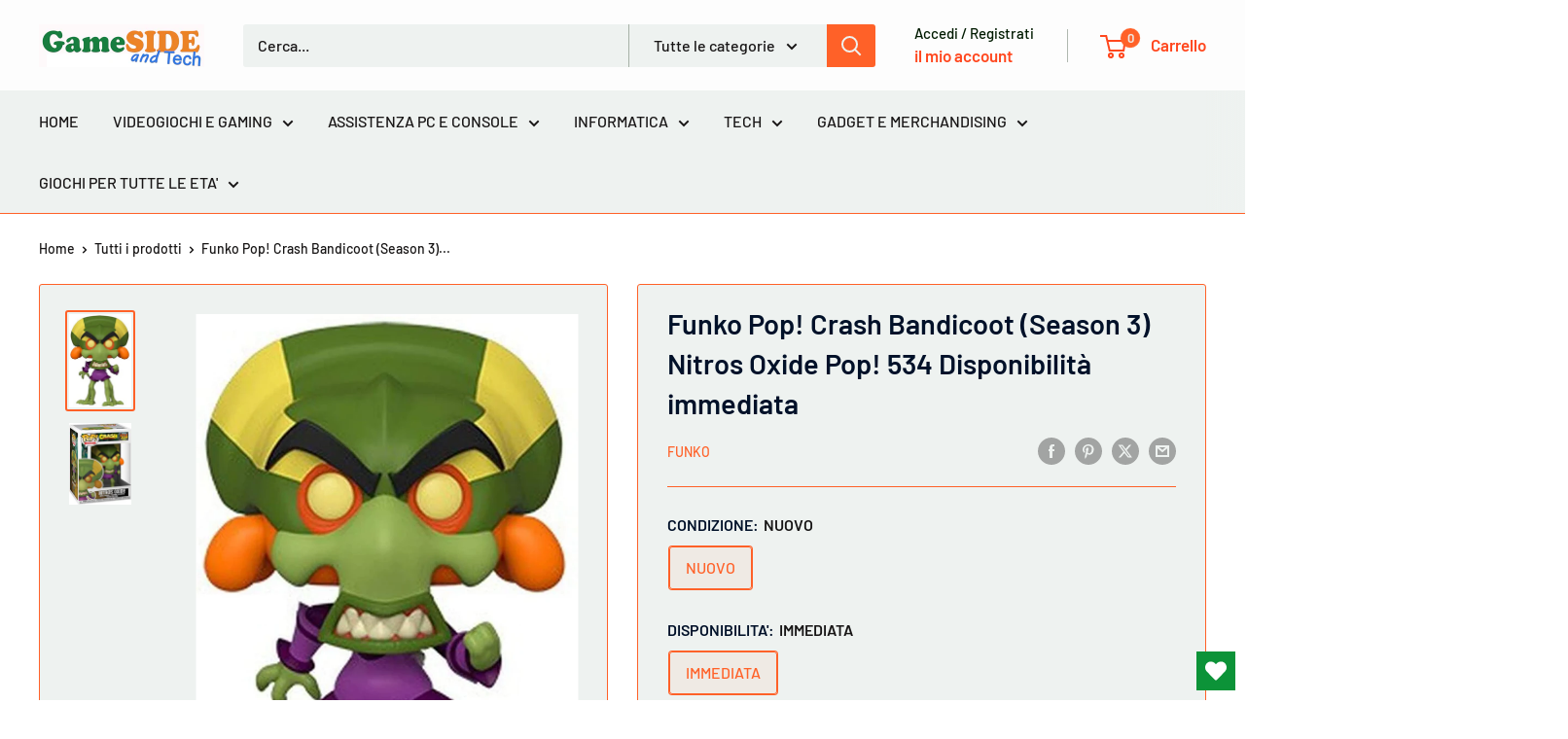

--- FILE ---
content_type: text/html; charset=utf-8
request_url: https://www.gameside.it/products/funko-pop-crash-bandicoot-season-3-nitros-oxide-pop-534
body_size: 55087
content:
<!doctype html>

<html class="no-js" lang="it">
  <head>
    <meta charset="utf-8">
    <meta name="viewport" content="width=device-width, initial-scale=1.0, height=device-height, minimum-scale=1.0, maximum-scale=1.0">
    <meta name="theme-color" content="#ff6128">

    <title>Ricevi Funko Pop! Crash Bandicoot (Season 3) Nitros Oxide Pop! 534</title><meta name="description" content="Acquista Funko Pop! Crash Bandicoot (Season 3) Nitros Oxide Pop! 534 Spedizione immediata! Paga anche alla consegna al più basso prezzo in Italia. Scopri tutti"><link rel="canonical" href="https://www.gameside.it/products/funko-pop-crash-bandicoot-season-3-nitros-oxide-pop-534"><link rel="shortcut icon" href="//www.gameside.it/cdn/shop/files/favicon-32x32_96x96.png?v=1753197075" type="image/png"><link rel="preload" as="style" href="//www.gameside.it/cdn/shop/t/24/assets/theme.css?v=93604157203610123531748612561">
    <link rel="preload" as="script" href="//www.gameside.it/cdn/shop/t/24/assets/theme.js?v=58436354120716407751748612561">
    <link rel="preconnect" href="https://cdn.shopify.com">
    <link rel="preconnect" href="https://fonts.shopifycdn.com">
    <link rel="dns-prefetch" href="https://productreviews.shopifycdn.com">
    <link rel="dns-prefetch" href="https://ajax.googleapis.com">
    <link rel="dns-prefetch" href="https://maps.googleapis.com">
    <link rel="dns-prefetch" href="https://maps.gstatic.com">

    <meta property="og:type" content="product">
  <meta property="og:title" content="Funko Pop! Crash Bandicoot (Season 3) Nitros Oxide Pop! 534 Disponibilità immediata"><meta property="og:image" content="http://www.gameside.it/cdn/shop/products/Funko-Pop-Crash-Bandicoot-Season-3-Nitros-Oxide-Pop-534-GameSIDE-Tech-162.jpg?v=1679327911">
    <meta property="og:image:secure_url" content="https://www.gameside.it/cdn/shop/products/Funko-Pop-Crash-Bandicoot-Season-3-Nitros-Oxide-Pop-534-GameSIDE-Tech-162.jpg?v=1679327911">
    <meta property="og:image:width" content="742">
    <meta property="og:image:height" content="1114">
    <meta property="product:availability" content="in stock"><meta property="product:price:amount" content="15,90">
  <meta property="product:price:currency" content="EUR"><meta property="og:description" content="Acquista Funko Pop! Crash Bandicoot (Season 3) Nitros Oxide Pop! 534 Spedizione immediata! Paga anche alla consegna al più basso prezzo in Italia. Scopri tutti"><meta property="og:url" content="https://www.gameside.it/products/funko-pop-crash-bandicoot-season-3-nitros-oxide-pop-534">
<meta property="og:site_name" content="GameSIDE&amp;Tech"><meta name="twitter:card" content="summary"><meta name="twitter:title" content="Funko Pop! Crash Bandicoot (Season 3) Nitros Oxide Pop! 534 Disponibilità immediata">
  <meta name="twitter:description" content="Funko Pop! Crash Bandicoot (Season 3) Nitros Oxide Pop! 534
Ordina sul sito e ritira con pagamento in negozio o ricevi a casa o in un punto ritiro a 4,90 € (importo fisso anche per più prodotti ordinati). Possibile anche il pagamento alla consegna: 6,90 € (importo fisso anche per più prodotti ordinati).
 

Funko Pop! Crash Bandicoot (Season 3) Nitros Oxide Pop! 534">
  <meta name="twitter:image" content="https://www.gameside.it/cdn/shop/products/Funko-Pop-Crash-Bandicoot-Season-3-Nitros-Oxide-Pop-534-GameSIDE-Tech-162_600x600_crop_center.jpg?v=1679327911">
    <link rel="preload" href="//www.gameside.it/cdn/fonts/barlow/barlow_n6.329f582a81f63f125e63c20a5a80ae9477df68e1.woff2" as="font" type="font/woff2" crossorigin><link rel="preload" href="//www.gameside.it/cdn/fonts/barlow/barlow_n5.a193a1990790eba0cc5cca569d23799830e90f07.woff2" as="font" type="font/woff2" crossorigin><style>
  @font-face {
  font-family: Barlow;
  font-weight: 600;
  font-style: normal;
  font-display: swap;
  src: url("//www.gameside.it/cdn/fonts/barlow/barlow_n6.329f582a81f63f125e63c20a5a80ae9477df68e1.woff2") format("woff2"),
       url("//www.gameside.it/cdn/fonts/barlow/barlow_n6.0163402e36247bcb8b02716880d0b39568412e9e.woff") format("woff");
}

  @font-face {
  font-family: Barlow;
  font-weight: 500;
  font-style: normal;
  font-display: swap;
  src: url("//www.gameside.it/cdn/fonts/barlow/barlow_n5.a193a1990790eba0cc5cca569d23799830e90f07.woff2") format("woff2"),
       url("//www.gameside.it/cdn/fonts/barlow/barlow_n5.ae31c82169b1dc0715609b8cc6a610b917808358.woff") format("woff");
}

@font-face {
  font-family: Barlow;
  font-weight: 600;
  font-style: normal;
  font-display: swap;
  src: url("//www.gameside.it/cdn/fonts/barlow/barlow_n6.329f582a81f63f125e63c20a5a80ae9477df68e1.woff2") format("woff2"),
       url("//www.gameside.it/cdn/fonts/barlow/barlow_n6.0163402e36247bcb8b02716880d0b39568412e9e.woff") format("woff");
}

@font-face {
  font-family: Barlow;
  font-weight: 600;
  font-style: italic;
  font-display: swap;
  src: url("//www.gameside.it/cdn/fonts/barlow/barlow_i6.5a22bd20fb27bad4d7674cc6e666fb9c77d813bb.woff2") format("woff2"),
       url("//www.gameside.it/cdn/fonts/barlow/barlow_i6.1c8787fcb59f3add01a87f21b38c7ef797e3b3a1.woff") format("woff");
}


  @font-face {
  font-family: Barlow;
  font-weight: 700;
  font-style: normal;
  font-display: swap;
  src: url("//www.gameside.it/cdn/fonts/barlow/barlow_n7.691d1d11f150e857dcbc1c10ef03d825bc378d81.woff2") format("woff2"),
       url("//www.gameside.it/cdn/fonts/barlow/barlow_n7.4fdbb1cb7da0e2c2f88492243ffa2b4f91924840.woff") format("woff");
}

  @font-face {
  font-family: Barlow;
  font-weight: 500;
  font-style: italic;
  font-display: swap;
  src: url("//www.gameside.it/cdn/fonts/barlow/barlow_i5.714d58286997b65cd479af615cfa9bb0a117a573.woff2") format("woff2"),
       url("//www.gameside.it/cdn/fonts/barlow/barlow_i5.0120f77e6447d3b5df4bbec8ad8c2d029d87fb21.woff") format("woff");
}

  @font-face {
  font-family: Barlow;
  font-weight: 700;
  font-style: italic;
  font-display: swap;
  src: url("//www.gameside.it/cdn/fonts/barlow/barlow_i7.50e19d6cc2ba5146fa437a5a7443c76d5d730103.woff2") format("woff2"),
       url("//www.gameside.it/cdn/fonts/barlow/barlow_i7.47e9f98f1b094d912e6fd631cc3fe93d9f40964f.woff") format("woff");
}


  :root {
    --default-text-font-size : 15px;
    --base-text-font-size    : 16px;
    --heading-font-family    : Barlow, sans-serif;
    --heading-font-weight    : 600;
    --heading-font-style     : normal;
    --text-font-family       : Barlow, sans-serif;
    --text-font-weight       : 500;
    --text-font-style        : normal;
    --text-font-bolder-weight: 600;
    --text-link-decoration   : underline;

    --text-color               : #181616;
    --text-color-rgb           : 24, 22, 22;
    --heading-color            : #011129;
    --border-color             : #ff6128;
    --border-color-rgb         : 255, 97, 40;
    --form-border-color        : #ff4e0e;
    --accent-color             : #ff6128;
    --accent-color-rgb         : 255, 97, 40;
    --link-color               : #ff6128;
    --link-color-hover         : #da3a00;
    --background               : #ffffff;
    --secondary-background     : #eef2f0;
    --secondary-background-rgb : 238, 242, 240;
    --accent-background        : rgba(255, 97, 40, 0.08);

    --input-background: #eef2f0;

    --error-color       : #ff0000;
    --error-background  : rgba(255, 0, 0, 0.07);
    --success-color     : #00aa00;
    --success-background: rgba(0, 170, 0, 0.11);

    --primary-button-background      : #ff6128;
    --primary-button-background-rgb  : 255, 97, 40;
    --primary-button-text-color      : #ffffff;
    --secondary-button-background    : #3a2a2f;
    --secondary-button-background-rgb: 58, 42, 47;
    --secondary-button-text-color    : #ff471e;

    --header-background      : #fdfdfd;
    --header-text-color      : #ff471e;
    --header-light-text-color: #001b00;
    --header-border-color    : rgba(0, 27, 0, 0.3);
    --header-accent-color    : #ff6128;

    --footer-background-color:    #f7f6f2;
    --footer-heading-text-color:  #3a2a2f;
    --footer-body-text-color:     #3a2a2f;
    --footer-body-text-color-rgb: 58, 42, 47;
    --footer-accent-color:        #ff6128;
    --footer-accent-color-rgb:    255, 97, 40;
    --footer-border:              none;
    
    --flickity-arrow-color: #c13300;--product-on-sale-accent           : #ee0000;
    --product-on-sale-accent-rgb       : 238, 0, 0;
    --product-on-sale-color            : #ffffff;
    --product-in-stock-color           : #008a00;
    --product-low-stock-color          : #ee0000;
    --product-sold-out-color           : #8a9297;
    --product-custom-label-1-background: #ff6128;
    --product-custom-label-1-color     : #ffffff;
    --product-custom-label-2-background: #a95ebe;
    --product-custom-label-2-color     : #ffffff;
    --product-review-star-color        : #ffbd00;

    --mobile-container-gutter : 20px;
    --desktop-container-gutter: 40px;

    /* Shopify related variables */
    --payment-terms-background-color: #ffffff;
  }
</style>

<script>
  // IE11 does not have support for CSS variables, so we have to polyfill them
  if (!(((window || {}).CSS || {}).supports && window.CSS.supports('(--a: 0)'))) {
    const script = document.createElement('script');
    script.type = 'text/javascript';
    script.src = 'https://cdn.jsdelivr.net/npm/css-vars-ponyfill@2';
    script.onload = function() {
      cssVars({});
    };

    document.getElementsByTagName('head')[0].appendChild(script);
  }
</script>


    <script>window.performance && window.performance.mark && window.performance.mark('shopify.content_for_header.start');</script><meta name="facebook-domain-verification" content="xekui2y8fgvryvu1np3gu80ci7qkdc">
<meta name="google-site-verification" content="yrxGiC7nhBcHJWnq35c2VGq17nE-icq6HBrWGpsw--4">
<meta id="shopify-digital-wallet" name="shopify-digital-wallet" content="/50189271190/digital_wallets/dialog">
<meta name="shopify-checkout-api-token" content="f1f1883b3608a6bb2e73a77bce2fe721">
<meta id="in-context-paypal-metadata" data-shop-id="50189271190" data-venmo-supported="false" data-environment="production" data-locale="it_IT" data-paypal-v4="true" data-currency="EUR">
<link rel="alternate" type="application/json+oembed" href="https://www.gameside.it/products/funko-pop-crash-bandicoot-season-3-nitros-oxide-pop-534.oembed">
<script async="async" src="/checkouts/internal/preloads.js?locale=it-IT"></script>
<script id="apple-pay-shop-capabilities" type="application/json">{"shopId":50189271190,"countryCode":"IT","currencyCode":"EUR","merchantCapabilities":["supports3DS"],"merchantId":"gid:\/\/shopify\/Shop\/50189271190","merchantName":"GameSIDE\u0026Tech","requiredBillingContactFields":["postalAddress","email","phone"],"requiredShippingContactFields":["postalAddress","email","phone"],"shippingType":"shipping","supportedNetworks":["visa","maestro","masterCard","amex"],"total":{"type":"pending","label":"GameSIDE\u0026Tech","amount":"1.00"},"shopifyPaymentsEnabled":true,"supportsSubscriptions":true}</script>
<script id="shopify-features" type="application/json">{"accessToken":"f1f1883b3608a6bb2e73a77bce2fe721","betas":["rich-media-storefront-analytics"],"domain":"www.gameside.it","predictiveSearch":true,"shopId":50189271190,"locale":"it"}</script>
<script>var Shopify = Shopify || {};
Shopify.shop = "gameside-tech.myshopify.com";
Shopify.locale = "it";
Shopify.currency = {"active":"EUR","rate":"1.0"};
Shopify.country = "IT";
Shopify.theme = {"name":"Copia aggiornata di 30-05-23","id":180389478723,"schema_name":"Warehouse","schema_version":"6.4.0","theme_store_id":871,"role":"main"};
Shopify.theme.handle = "null";
Shopify.theme.style = {"id":null,"handle":null};
Shopify.cdnHost = "www.gameside.it/cdn";
Shopify.routes = Shopify.routes || {};
Shopify.routes.root = "/";</script>
<script type="module">!function(o){(o.Shopify=o.Shopify||{}).modules=!0}(window);</script>
<script>!function(o){function n(){var o=[];function n(){o.push(Array.prototype.slice.apply(arguments))}return n.q=o,n}var t=o.Shopify=o.Shopify||{};t.loadFeatures=n(),t.autoloadFeatures=n()}(window);</script>
<script id="shop-js-analytics" type="application/json">{"pageType":"product"}</script>
<script defer="defer" async type="module" src="//www.gameside.it/cdn/shopifycloud/shop-js/modules/v2/client.init-shop-cart-sync_B0kkjBRt.it.esm.js"></script>
<script defer="defer" async type="module" src="//www.gameside.it/cdn/shopifycloud/shop-js/modules/v2/chunk.common_AgTufRUD.esm.js"></script>
<script type="module">
  await import("//www.gameside.it/cdn/shopifycloud/shop-js/modules/v2/client.init-shop-cart-sync_B0kkjBRt.it.esm.js");
await import("//www.gameside.it/cdn/shopifycloud/shop-js/modules/v2/chunk.common_AgTufRUD.esm.js");

  window.Shopify.SignInWithShop?.initShopCartSync?.({"fedCMEnabled":true,"windoidEnabled":true});

</script>
<script>(function() {
  var isLoaded = false;
  function asyncLoad() {
    if (isLoaded) return;
    isLoaded = true;
    var urls = ["https:\/\/sprt-mws-legacy-files.spur-i-t.com\/motivator\/source.js?mw_motivator_t=1602540023\u0026shop=gameside-tech.myshopify.com","https:\/\/wishlisthero-assets.revampco.com\/store-front\/bundle2.js?shop=gameside-tech.myshopify.com","https:\/\/api.revy.io\/discounts.js?shop=gameside-tech.myshopify.com","https:\/\/metashop.dolphinsuite.com\/ow_static\/plugins\/biolink\/js\/clicktracking.js?t=1706261264\u0026shop=gameside-tech.myshopify.com","https:\/\/cdn.hextom.com\/js\/eventpromotionbar.js?shop=gameside-tech.myshopify.com","https:\/\/addons.good-apps.co\/storage\/js\/goodpa_product_accessories-gameside-tech.myshopify.com.js?ver=59\u0026shop=gameside-tech.myshopify.com"];
    for (var i = 0; i < urls.length; i++) {
      var s = document.createElement('script');
      s.type = 'text/javascript';
      s.async = true;
      s.src = urls[i];
      var x = document.getElementsByTagName('script')[0];
      x.parentNode.insertBefore(s, x);
    }
  };
  if(window.attachEvent) {
    window.attachEvent('onload', asyncLoad);
  } else {
    window.addEventListener('load', asyncLoad, false);
  }
})();</script>
<script id="__st">var __st={"a":50189271190,"offset":3600,"reqid":"cf94859f-884f-4aa4-84a8-a7ac8d84cd2b-1768634369","pageurl":"www.gameside.it\/products\/funko-pop-crash-bandicoot-season-3-nitros-oxide-pop-534","u":"5d4d0df91971","p":"product","rtyp":"product","rid":6171792113814};</script>
<script>window.ShopifyPaypalV4VisibilityTracking = true;</script>
<script id="captcha-bootstrap">!function(){'use strict';const t='contact',e='account',n='new_comment',o=[[t,t],['blogs',n],['comments',n],[t,'customer']],c=[[e,'customer_login'],[e,'guest_login'],[e,'recover_customer_password'],[e,'create_customer']],r=t=>t.map((([t,e])=>`form[action*='/${t}']:not([data-nocaptcha='true']) input[name='form_type'][value='${e}']`)).join(','),a=t=>()=>t?[...document.querySelectorAll(t)].map((t=>t.form)):[];function s(){const t=[...o],e=r(t);return a(e)}const i='password',u='form_key',d=['recaptcha-v3-token','g-recaptcha-response','h-captcha-response',i],f=()=>{try{return window.sessionStorage}catch{return}},m='__shopify_v',_=t=>t.elements[u];function p(t,e,n=!1){try{const o=window.sessionStorage,c=JSON.parse(o.getItem(e)),{data:r}=function(t){const{data:e,action:n}=t;return t[m]||n?{data:e,action:n}:{data:t,action:n}}(c);for(const[e,n]of Object.entries(r))t.elements[e]&&(t.elements[e].value=n);n&&o.removeItem(e)}catch(o){console.error('form repopulation failed',{error:o})}}const l='form_type',E='cptcha';function T(t){t.dataset[E]=!0}const w=window,h=w.document,L='Shopify',v='ce_forms',y='captcha';let A=!1;((t,e)=>{const n=(g='f06e6c50-85a8-45c8-87d0-21a2b65856fe',I='https://cdn.shopify.com/shopifycloud/storefront-forms-hcaptcha/ce_storefront_forms_captcha_hcaptcha.v1.5.2.iife.js',D={infoText:'Protetto da hCaptcha',privacyText:'Privacy',termsText:'Termini'},(t,e,n)=>{const o=w[L][v],c=o.bindForm;if(c)return c(t,g,e,D).then(n);var r;o.q.push([[t,g,e,D],n]),r=I,A||(h.body.append(Object.assign(h.createElement('script'),{id:'captcha-provider',async:!0,src:r})),A=!0)});var g,I,D;w[L]=w[L]||{},w[L][v]=w[L][v]||{},w[L][v].q=[],w[L][y]=w[L][y]||{},w[L][y].protect=function(t,e){n(t,void 0,e),T(t)},Object.freeze(w[L][y]),function(t,e,n,w,h,L){const[v,y,A,g]=function(t,e,n){const i=e?o:[],u=t?c:[],d=[...i,...u],f=r(d),m=r(i),_=r(d.filter((([t,e])=>n.includes(e))));return[a(f),a(m),a(_),s()]}(w,h,L),I=t=>{const e=t.target;return e instanceof HTMLFormElement?e:e&&e.form},D=t=>v().includes(t);t.addEventListener('submit',(t=>{const e=I(t);if(!e)return;const n=D(e)&&!e.dataset.hcaptchaBound&&!e.dataset.recaptchaBound,o=_(e),c=g().includes(e)&&(!o||!o.value);(n||c)&&t.preventDefault(),c&&!n&&(function(t){try{if(!f())return;!function(t){const e=f();if(!e)return;const n=_(t);if(!n)return;const o=n.value;o&&e.removeItem(o)}(t);const e=Array.from(Array(32),(()=>Math.random().toString(36)[2])).join('');!function(t,e){_(t)||t.append(Object.assign(document.createElement('input'),{type:'hidden',name:u})),t.elements[u].value=e}(t,e),function(t,e){const n=f();if(!n)return;const o=[...t.querySelectorAll(`input[type='${i}']`)].map((({name:t})=>t)),c=[...d,...o],r={};for(const[a,s]of new FormData(t).entries())c.includes(a)||(r[a]=s);n.setItem(e,JSON.stringify({[m]:1,action:t.action,data:r}))}(t,e)}catch(e){console.error('failed to persist form',e)}}(e),e.submit())}));const S=(t,e)=>{t&&!t.dataset[E]&&(n(t,e.some((e=>e===t))),T(t))};for(const o of['focusin','change'])t.addEventListener(o,(t=>{const e=I(t);D(e)&&S(e,y())}));const B=e.get('form_key'),M=e.get(l),P=B&&M;t.addEventListener('DOMContentLoaded',(()=>{const t=y();if(P)for(const e of t)e.elements[l].value===M&&p(e,B);[...new Set([...A(),...v().filter((t=>'true'===t.dataset.shopifyCaptcha))])].forEach((e=>S(e,t)))}))}(h,new URLSearchParams(w.location.search),n,t,e,['guest_login'])})(!0,!0)}();</script>
<script integrity="sha256-4kQ18oKyAcykRKYeNunJcIwy7WH5gtpwJnB7kiuLZ1E=" data-source-attribution="shopify.loadfeatures" defer="defer" src="//www.gameside.it/cdn/shopifycloud/storefront/assets/storefront/load_feature-a0a9edcb.js" crossorigin="anonymous"></script>
<script data-source-attribution="shopify.dynamic_checkout.dynamic.init">var Shopify=Shopify||{};Shopify.PaymentButton=Shopify.PaymentButton||{isStorefrontPortableWallets:!0,init:function(){window.Shopify.PaymentButton.init=function(){};var t=document.createElement("script");t.src="https://www.gameside.it/cdn/shopifycloud/portable-wallets/latest/portable-wallets.it.js",t.type="module",document.head.appendChild(t)}};
</script>
<script data-source-attribution="shopify.dynamic_checkout.buyer_consent">
  function portableWalletsHideBuyerConsent(e){var t=document.getElementById("shopify-buyer-consent"),n=document.getElementById("shopify-subscription-policy-button");t&&n&&(t.classList.add("hidden"),t.setAttribute("aria-hidden","true"),n.removeEventListener("click",e))}function portableWalletsShowBuyerConsent(e){var t=document.getElementById("shopify-buyer-consent"),n=document.getElementById("shopify-subscription-policy-button");t&&n&&(t.classList.remove("hidden"),t.removeAttribute("aria-hidden"),n.addEventListener("click",e))}window.Shopify?.PaymentButton&&(window.Shopify.PaymentButton.hideBuyerConsent=portableWalletsHideBuyerConsent,window.Shopify.PaymentButton.showBuyerConsent=portableWalletsShowBuyerConsent);
</script>
<script>
  function portableWalletsCleanup(e){e&&e.src&&console.error("Failed to load portable wallets script "+e.src);var t=document.querySelectorAll("shopify-accelerated-checkout .shopify-payment-button__skeleton, shopify-accelerated-checkout-cart .wallet-cart-button__skeleton"),e=document.getElementById("shopify-buyer-consent");for(let e=0;e<t.length;e++)t[e].remove();e&&e.remove()}function portableWalletsNotLoadedAsModule(e){e instanceof ErrorEvent&&"string"==typeof e.message&&e.message.includes("import.meta")&&"string"==typeof e.filename&&e.filename.includes("portable-wallets")&&(window.removeEventListener("error",portableWalletsNotLoadedAsModule),window.Shopify.PaymentButton.failedToLoad=e,"loading"===document.readyState?document.addEventListener("DOMContentLoaded",window.Shopify.PaymentButton.init):window.Shopify.PaymentButton.init())}window.addEventListener("error",portableWalletsNotLoadedAsModule);
</script>

<script type="module" src="https://www.gameside.it/cdn/shopifycloud/portable-wallets/latest/portable-wallets.it.js" onError="portableWalletsCleanup(this)" crossorigin="anonymous"></script>
<script nomodule>
  document.addEventListener("DOMContentLoaded", portableWalletsCleanup);
</script>

<link id="shopify-accelerated-checkout-styles" rel="stylesheet" media="screen" href="https://www.gameside.it/cdn/shopifycloud/portable-wallets/latest/accelerated-checkout-backwards-compat.css" crossorigin="anonymous">
<style id="shopify-accelerated-checkout-cart">
        #shopify-buyer-consent {
  margin-top: 1em;
  display: inline-block;
  width: 100%;
}

#shopify-buyer-consent.hidden {
  display: none;
}

#shopify-subscription-policy-button {
  background: none;
  border: none;
  padding: 0;
  text-decoration: underline;
  font-size: inherit;
  cursor: pointer;
}

#shopify-subscription-policy-button::before {
  box-shadow: none;
}

      </style>

<script>window.performance && window.performance.mark && window.performance.mark('shopify.content_for_header.end');</script>

    <link rel="stylesheet" href="//www.gameside.it/cdn/shop/t/24/assets/theme.css?v=93604157203610123531748612561">

    <script type="application/ld+json">{"@context":"http:\/\/schema.org\/","@id":"\/products\/funko-pop-crash-bandicoot-season-3-nitros-oxide-pop-534#product","@type":"ProductGroup","brand":{"@type":"Brand","name":"FUNKO"},"category":"Pop!","description":"Funko Pop! Crash Bandicoot (Season 3) Nitros Oxide Pop! 534\nOrdina sul sito e ritira con pagamento in negozio o ricevi a casa o in un punto ritiro a 4,90 € (importo fisso anche per più prodotti ordinati). Possibile anche il pagamento alla consegna: 6,90 € (importo fisso anche per più prodotti ordinati).\n \r\n\r\nFunko Pop! Crash Bandicoot (Season 3) Nitros Oxide Pop! 534","hasVariant":[{"@id":"\/products\/funko-pop-crash-bandicoot-season-3-nitros-oxide-pop-534?variant=37848970526870#variant","@type":"Product","gtin":"0889698433457","image":"https:\/\/www.gameside.it\/cdn\/shop\/products\/Funko-Pop-Crash-Bandicoot-Season-3-Nitros-Oxide-Pop-534-GameSIDE-Tech-162.jpg?v=1679327911\u0026width=1920","name":"Funko Pop! Crash Bandicoot (Season 3) Nitros Oxide Pop! 534 Disponibilità immediata - NUOVO \/ IMMEDIATA","offers":{"@id":"\/products\/funko-pop-crash-bandicoot-season-3-nitros-oxide-pop-534?variant=37848970526870#offer","@type":"Offer","availability":"http:\/\/schema.org\/InStock","price":"15.90","priceCurrency":"EUR","url":"https:\/\/www.gameside.it\/products\/funko-pop-crash-bandicoot-season-3-nitros-oxide-pop-534?variant=37848970526870"},"sku":"GS_GS_GS_GS_889698433457"}],"name":"Funko Pop! Crash Bandicoot (Season 3) Nitros Oxide Pop! 534 Disponibilità immediata","productGroupID":"6171792113814","url":"https:\/\/www.gameside.it\/products\/funko-pop-crash-bandicoot-season-3-nitros-oxide-pop-534"}</script><script type="application/ld+json">
  {
    "@context": "https://schema.org",
    "@type": "BreadcrumbList",
    "itemListElement": [{
        "@type": "ListItem",
        "position": 1,
        "name": "Home",
        "item": "https://www.gameside.it"
      },{
            "@type": "ListItem",
            "position": 2,
            "name": "Funko Pop! Crash Bandicoot (Season 3) Nitros Oxide Pop! 534 Disponibilità immediata",
            "item": "https://www.gameside.it/products/funko-pop-crash-bandicoot-season-3-nitros-oxide-pop-534"
          }]
  }
</script>

    <script>
      // This allows to expose several variables to the global scope, to be used in scripts
      window.theme = {
        pageType: "product",
        cartCount: 0,
        moneyFormat: "€{{amount_with_comma_separator}}",
        moneyWithCurrencyFormat: "€{{amount_with_comma_separator}} EUR",
        currencyCodeEnabled: false,
        showDiscount: true,
        discountMode: "saving",
        cartType: "drawer"
      };

      window.routes = {
        rootUrl: "\/",
        rootUrlWithoutSlash: '',
        cartUrl: "\/cart",
        cartAddUrl: "\/cart\/add",
        cartChangeUrl: "\/cart\/change",
        searchUrl: "\/search",
        productRecommendationsUrl: "\/recommendations\/products"
      };

      window.languages = {
        productRegularPrice: "Prezzo",
        productSalePrice: "Prezzo scontato",
        collectionOnSaleLabel: "Risparmi {{savings}}",
        productFormUnavailable: "Non disponibile",
        productFormAddToCart: "Aggiungi al carrello",
        productFormPreOrder: "Pre ordine",
        productFormSoldOut: "Esaurito",
        productAdded: "Il prodotto è stato aggiunto al carrello",
        productAddedShort: "Aggiunto!",
        shippingEstimatorNoResults: "Non abbiamo trovato nessuna tariffa di spedizione per l\u0026#39;indirizzo indicato.",
        shippingEstimatorOneResult: "Abbiamo trovato una tariffa di spedizione per l\u0026#39;indirizzo indicato:",
        shippingEstimatorMultipleResults: "Abbiamo trovato {{count}} tariffe di spedizione per l\u0026#39;indirizzo indicato:",
        shippingEstimatorErrors: "Ci sono degli errori:"
      };

      document.documentElement.className = document.documentElement.className.replace('no-js', 'js');
    </script><script src="//www.gameside.it/cdn/shop/t/24/assets/theme.js?v=58436354120716407751748612561" defer></script>
    <script src="//www.gameside.it/cdn/shop/t/24/assets/custom.js?v=102476495355921946141748612561" defer></script><script>
        (function () {
          window.onpageshow = function() {
            // We force re-freshing the cart content onpageshow, as most browsers will serve a cache copy when hitting the
            // back button, which cause staled data
            document.documentElement.dispatchEvent(new CustomEvent('cart:refresh', {
              bubbles: true,
              detail: {scrollToTop: false}
            }));
          };
        })();
      </script><!-- BEGIN app block: shopify://apps/seowill-seoant-ai-seo/blocks/seoant-core/8e57283b-dcb0-4f7b-a947-fb5c57a0d59d -->
<!--SEOAnt Core By SEOAnt Teams, v0.1.6 START -->







    <!-- BEGIN app snippet: Product-JSON-LD --><script type="application/ld+json">
    [
        {
            "@context": "https://schema.org",
            "@type": "Product",
            "@id": "https:\/\/www.gameside.it\/products\/funko-pop-crash-bandicoot-season-3-nitros-oxide-pop-534#product",
            "brand": {
                "@type": "Brand",
                "name": "FUNKO"
            },
            "url": "https://www.gameside.it/products/funko-pop-crash-bandicoot-season-3-nitros-oxide-pop-534",
            "name": "Funko Pop! Crash Bandicoot (Season 3) Nitros Oxide Pop! 534 Disponibilità immediata",
            "image": "https://www.gameside.it/cdn/shop/products/Funko-Pop-Crash-Bandicoot-Season-3-Nitros-Oxide-Pop-534-GameSIDE-Tech-162.jpg",
            "description": "Funko Pop! Crash Bandicoot (Season 3) Nitros Oxide Pop! 534\nOrdina sul sito e ritira con pagamento i",
            "sku": "GS_GS_GS_GS_889698433457",
            "weight": "0.1kg",
            "offers":  [{
                    "@type": "Offer" ,
                    "priceCurrency": "EUR",
                    "priceValidUntil": "2026-01-17",
                    "price" : "15.9" ,
                    "availability" : "https://schema.org/InStock" ,
                    "itemCondition": "https://schema.org/NewCondition",
                    "sku": "GS_GS_GS_GS_889698433457",
                    "name": "NUOVO / IMMEDIATA",
                    "url" : "https://www.gameside.it/products/funko-pop-crash-bandicoot-season-3-nitros-oxide-pop-534?variant=37848970526870",
                    "seller" : {
                        "@type" : "Organization",
                        "name" : "GameSIDE&amp;Tech"
                    },
                    "mpn": "0889698433457"
                }
            ]
        }
        ,
        {
            "@context": "https://schema.org",
            "@type": "BreadcrumbList",
            "itemListElement": [
                {
                    "@type": "ListItem",
                    "position": 1,
                    "item": {
                        "@type": "Website",
                        "@id": "https://www.gameside.it",
                        "name": "GameSIDE&amp;Tech home"
                    }
                },
                {
                    "@type": "ListItem",
                    "position": 2,
                    "item": {
                        "@type": "WebPage",
                        "@id": "https://www.gameside.it/products/funko-pop-crash-bandicoot-season-3-nitros-oxide-pop-534",
                        "name": "Funko Pop! Crash Bandicoot (Season 3) Nitros Oxide Pop! 534 Disponibilità immediata"
                    }
                }
            ]
        }
        ]
</script>

<!-- END app snippet -->


<!-- SON-LD generated By SEOAnt END -->



<!-- Start : SEOAnt BrokenLink Redirect --><script type="text/javascript">
    !function(t){var e={};function r(n){if(e[n])return e[n].exports;var o=e[n]={i:n,l:!1,exports:{}};return t[n].call(o.exports,o,o.exports,r),o.l=!0,o.exports}r.m=t,r.c=e,r.d=function(t,e,n){r.o(t,e)||Object.defineProperty(t,e,{enumerable:!0,get:n})},r.r=function(t){"undefined"!==typeof Symbol&&Symbol.toStringTag&&Object.defineProperty(t,Symbol.toStringTag,{value:"Module"}),Object.defineProperty(t,"__esModule",{value:!0})},r.t=function(t,e){if(1&e&&(t=r(t)),8&e)return t;if(4&e&&"object"===typeof t&&t&&t.__esModule)return t;var n=Object.create(null);if(r.r(n),Object.defineProperty(n,"default",{enumerable:!0,value:t}),2&e&&"string"!=typeof t)for(var o in t)r.d(n,o,function(e){return t[e]}.bind(null,o));return n},r.n=function(t){var e=t&&t.__esModule?function(){return t.default}:function(){return t};return r.d(e,"a",e),e},r.o=function(t,e){return Object.prototype.hasOwnProperty.call(t,e)},r.p="",r(r.s=11)}([function(t,e,r){"use strict";var n=r(2),o=Object.prototype.toString;function i(t){return"[object Array]"===o.call(t)}function a(t){return"undefined"===typeof t}function u(t){return null!==t&&"object"===typeof t}function s(t){return"[object Function]"===o.call(t)}function c(t,e){if(null!==t&&"undefined"!==typeof t)if("object"!==typeof t&&(t=[t]),i(t))for(var r=0,n=t.length;r<n;r++)e.call(null,t[r],r,t);else for(var o in t)Object.prototype.hasOwnProperty.call(t,o)&&e.call(null,t[o],o,t)}t.exports={isArray:i,isArrayBuffer:function(t){return"[object ArrayBuffer]"===o.call(t)},isBuffer:function(t){return null!==t&&!a(t)&&null!==t.constructor&&!a(t.constructor)&&"function"===typeof t.constructor.isBuffer&&t.constructor.isBuffer(t)},isFormData:function(t){return"undefined"!==typeof FormData&&t instanceof FormData},isArrayBufferView:function(t){return"undefined"!==typeof ArrayBuffer&&ArrayBuffer.isView?ArrayBuffer.isView(t):t&&t.buffer&&t.buffer instanceof ArrayBuffer},isString:function(t){return"string"===typeof t},isNumber:function(t){return"number"===typeof t},isObject:u,isUndefined:a,isDate:function(t){return"[object Date]"===o.call(t)},isFile:function(t){return"[object File]"===o.call(t)},isBlob:function(t){return"[object Blob]"===o.call(t)},isFunction:s,isStream:function(t){return u(t)&&s(t.pipe)},isURLSearchParams:function(t){return"undefined"!==typeof URLSearchParams&&t instanceof URLSearchParams},isStandardBrowserEnv:function(){return("undefined"===typeof navigator||"ReactNative"!==navigator.product&&"NativeScript"!==navigator.product&&"NS"!==navigator.product)&&("undefined"!==typeof window&&"undefined"!==typeof document)},forEach:c,merge:function t(){var e={};function r(r,n){"object"===typeof e[n]&&"object"===typeof r?e[n]=t(e[n],r):e[n]=r}for(var n=0,o=arguments.length;n<o;n++)c(arguments[n],r);return e},deepMerge:function t(){var e={};function r(r,n){"object"===typeof e[n]&&"object"===typeof r?e[n]=t(e[n],r):e[n]="object"===typeof r?t({},r):r}for(var n=0,o=arguments.length;n<o;n++)c(arguments[n],r);return e},extend:function(t,e,r){return c(e,(function(e,o){t[o]=r&&"function"===typeof e?n(e,r):e})),t},trim:function(t){return t.replace(/^\s*/,"").replace(/\s*$/,"")}}},function(t,e,r){t.exports=r(12)},function(t,e,r){"use strict";t.exports=function(t,e){return function(){for(var r=new Array(arguments.length),n=0;n<r.length;n++)r[n]=arguments[n];return t.apply(e,r)}}},function(t,e,r){"use strict";var n=r(0);function o(t){return encodeURIComponent(t).replace(/%40/gi,"@").replace(/%3A/gi,":").replace(/%24/g,"$").replace(/%2C/gi,",").replace(/%20/g,"+").replace(/%5B/gi,"[").replace(/%5D/gi,"]")}t.exports=function(t,e,r){if(!e)return t;var i;if(r)i=r(e);else if(n.isURLSearchParams(e))i=e.toString();else{var a=[];n.forEach(e,(function(t,e){null!==t&&"undefined"!==typeof t&&(n.isArray(t)?e+="[]":t=[t],n.forEach(t,(function(t){n.isDate(t)?t=t.toISOString():n.isObject(t)&&(t=JSON.stringify(t)),a.push(o(e)+"="+o(t))})))})),i=a.join("&")}if(i){var u=t.indexOf("#");-1!==u&&(t=t.slice(0,u)),t+=(-1===t.indexOf("?")?"?":"&")+i}return t}},function(t,e,r){"use strict";t.exports=function(t){return!(!t||!t.__CANCEL__)}},function(t,e,r){"use strict";(function(e){var n=r(0),o=r(19),i={"Content-Type":"application/x-www-form-urlencoded"};function a(t,e){!n.isUndefined(t)&&n.isUndefined(t["Content-Type"])&&(t["Content-Type"]=e)}var u={adapter:function(){var t;return("undefined"!==typeof XMLHttpRequest||"undefined"!==typeof e&&"[object process]"===Object.prototype.toString.call(e))&&(t=r(6)),t}(),transformRequest:[function(t,e){return o(e,"Accept"),o(e,"Content-Type"),n.isFormData(t)||n.isArrayBuffer(t)||n.isBuffer(t)||n.isStream(t)||n.isFile(t)||n.isBlob(t)?t:n.isArrayBufferView(t)?t.buffer:n.isURLSearchParams(t)?(a(e,"application/x-www-form-urlencoded;charset=utf-8"),t.toString()):n.isObject(t)?(a(e,"application/json;charset=utf-8"),JSON.stringify(t)):t}],transformResponse:[function(t){if("string"===typeof t)try{t=JSON.parse(t)}catch(e){}return t}],timeout:0,xsrfCookieName:"XSRF-TOKEN",xsrfHeaderName:"X-XSRF-TOKEN",maxContentLength:-1,validateStatus:function(t){return t>=200&&t<300},headers:{common:{Accept:"application/json, text/plain, */*"}}};n.forEach(["delete","get","head"],(function(t){u.headers[t]={}})),n.forEach(["post","put","patch"],(function(t){u.headers[t]=n.merge(i)})),t.exports=u}).call(this,r(18))},function(t,e,r){"use strict";var n=r(0),o=r(20),i=r(3),a=r(22),u=r(25),s=r(26),c=r(7);t.exports=function(t){return new Promise((function(e,f){var l=t.data,p=t.headers;n.isFormData(l)&&delete p["Content-Type"];var h=new XMLHttpRequest;if(t.auth){var d=t.auth.username||"",m=t.auth.password||"";p.Authorization="Basic "+btoa(d+":"+m)}var y=a(t.baseURL,t.url);if(h.open(t.method.toUpperCase(),i(y,t.params,t.paramsSerializer),!0),h.timeout=t.timeout,h.onreadystatechange=function(){if(h&&4===h.readyState&&(0!==h.status||h.responseURL&&0===h.responseURL.indexOf("file:"))){var r="getAllResponseHeaders"in h?u(h.getAllResponseHeaders()):null,n={data:t.responseType&&"text"!==t.responseType?h.response:h.responseText,status:h.status,statusText:h.statusText,headers:r,config:t,request:h};o(e,f,n),h=null}},h.onabort=function(){h&&(f(c("Request aborted",t,"ECONNABORTED",h)),h=null)},h.onerror=function(){f(c("Network Error",t,null,h)),h=null},h.ontimeout=function(){var e="timeout of "+t.timeout+"ms exceeded";t.timeoutErrorMessage&&(e=t.timeoutErrorMessage),f(c(e,t,"ECONNABORTED",h)),h=null},n.isStandardBrowserEnv()){var v=r(27),g=(t.withCredentials||s(y))&&t.xsrfCookieName?v.read(t.xsrfCookieName):void 0;g&&(p[t.xsrfHeaderName]=g)}if("setRequestHeader"in h&&n.forEach(p,(function(t,e){"undefined"===typeof l&&"content-type"===e.toLowerCase()?delete p[e]:h.setRequestHeader(e,t)})),n.isUndefined(t.withCredentials)||(h.withCredentials=!!t.withCredentials),t.responseType)try{h.responseType=t.responseType}catch(w){if("json"!==t.responseType)throw w}"function"===typeof t.onDownloadProgress&&h.addEventListener("progress",t.onDownloadProgress),"function"===typeof t.onUploadProgress&&h.upload&&h.upload.addEventListener("progress",t.onUploadProgress),t.cancelToken&&t.cancelToken.promise.then((function(t){h&&(h.abort(),f(t),h=null)})),void 0===l&&(l=null),h.send(l)}))}},function(t,e,r){"use strict";var n=r(21);t.exports=function(t,e,r,o,i){var a=new Error(t);return n(a,e,r,o,i)}},function(t,e,r){"use strict";var n=r(0);t.exports=function(t,e){e=e||{};var r={},o=["url","method","params","data"],i=["headers","auth","proxy"],a=["baseURL","url","transformRequest","transformResponse","paramsSerializer","timeout","withCredentials","adapter","responseType","xsrfCookieName","xsrfHeaderName","onUploadProgress","onDownloadProgress","maxContentLength","validateStatus","maxRedirects","httpAgent","httpsAgent","cancelToken","socketPath"];n.forEach(o,(function(t){"undefined"!==typeof e[t]&&(r[t]=e[t])})),n.forEach(i,(function(o){n.isObject(e[o])?r[o]=n.deepMerge(t[o],e[o]):"undefined"!==typeof e[o]?r[o]=e[o]:n.isObject(t[o])?r[o]=n.deepMerge(t[o]):"undefined"!==typeof t[o]&&(r[o]=t[o])})),n.forEach(a,(function(n){"undefined"!==typeof e[n]?r[n]=e[n]:"undefined"!==typeof t[n]&&(r[n]=t[n])}));var u=o.concat(i).concat(a),s=Object.keys(e).filter((function(t){return-1===u.indexOf(t)}));return n.forEach(s,(function(n){"undefined"!==typeof e[n]?r[n]=e[n]:"undefined"!==typeof t[n]&&(r[n]=t[n])})),r}},function(t,e,r){"use strict";function n(t){this.message=t}n.prototype.toString=function(){return"Cancel"+(this.message?": "+this.message:"")},n.prototype.__CANCEL__=!0,t.exports=n},function(t,e,r){t.exports=r(13)},function(t,e,r){t.exports=r(30)},function(t,e,r){var n=function(t){"use strict";var e=Object.prototype,r=e.hasOwnProperty,n="function"===typeof Symbol?Symbol:{},o=n.iterator||"@@iterator",i=n.asyncIterator||"@@asyncIterator",a=n.toStringTag||"@@toStringTag";function u(t,e,r){return Object.defineProperty(t,e,{value:r,enumerable:!0,configurable:!0,writable:!0}),t[e]}try{u({},"")}catch(S){u=function(t,e,r){return t[e]=r}}function s(t,e,r,n){var o=e&&e.prototype instanceof l?e:l,i=Object.create(o.prototype),a=new L(n||[]);return i._invoke=function(t,e,r){var n="suspendedStart";return function(o,i){if("executing"===n)throw new Error("Generator is already running");if("completed"===n){if("throw"===o)throw i;return j()}for(r.method=o,r.arg=i;;){var a=r.delegate;if(a){var u=x(a,r);if(u){if(u===f)continue;return u}}if("next"===r.method)r.sent=r._sent=r.arg;else if("throw"===r.method){if("suspendedStart"===n)throw n="completed",r.arg;r.dispatchException(r.arg)}else"return"===r.method&&r.abrupt("return",r.arg);n="executing";var s=c(t,e,r);if("normal"===s.type){if(n=r.done?"completed":"suspendedYield",s.arg===f)continue;return{value:s.arg,done:r.done}}"throw"===s.type&&(n="completed",r.method="throw",r.arg=s.arg)}}}(t,r,a),i}function c(t,e,r){try{return{type:"normal",arg:t.call(e,r)}}catch(S){return{type:"throw",arg:S}}}t.wrap=s;var f={};function l(){}function p(){}function h(){}var d={};d[o]=function(){return this};var m=Object.getPrototypeOf,y=m&&m(m(T([])));y&&y!==e&&r.call(y,o)&&(d=y);var v=h.prototype=l.prototype=Object.create(d);function g(t){["next","throw","return"].forEach((function(e){u(t,e,(function(t){return this._invoke(e,t)}))}))}function w(t,e){var n;this._invoke=function(o,i){function a(){return new e((function(n,a){!function n(o,i,a,u){var s=c(t[o],t,i);if("throw"!==s.type){var f=s.arg,l=f.value;return l&&"object"===typeof l&&r.call(l,"__await")?e.resolve(l.__await).then((function(t){n("next",t,a,u)}),(function(t){n("throw",t,a,u)})):e.resolve(l).then((function(t){f.value=t,a(f)}),(function(t){return n("throw",t,a,u)}))}u(s.arg)}(o,i,n,a)}))}return n=n?n.then(a,a):a()}}function x(t,e){var r=t.iterator[e.method];if(void 0===r){if(e.delegate=null,"throw"===e.method){if(t.iterator.return&&(e.method="return",e.arg=void 0,x(t,e),"throw"===e.method))return f;e.method="throw",e.arg=new TypeError("The iterator does not provide a 'throw' method")}return f}var n=c(r,t.iterator,e.arg);if("throw"===n.type)return e.method="throw",e.arg=n.arg,e.delegate=null,f;var o=n.arg;return o?o.done?(e[t.resultName]=o.value,e.next=t.nextLoc,"return"!==e.method&&(e.method="next",e.arg=void 0),e.delegate=null,f):o:(e.method="throw",e.arg=new TypeError("iterator result is not an object"),e.delegate=null,f)}function b(t){var e={tryLoc:t[0]};1 in t&&(e.catchLoc=t[1]),2 in t&&(e.finallyLoc=t[2],e.afterLoc=t[3]),this.tryEntries.push(e)}function E(t){var e=t.completion||{};e.type="normal",delete e.arg,t.completion=e}function L(t){this.tryEntries=[{tryLoc:"root"}],t.forEach(b,this),this.reset(!0)}function T(t){if(t){var e=t[o];if(e)return e.call(t);if("function"===typeof t.next)return t;if(!isNaN(t.length)){var n=-1,i=function e(){for(;++n<t.length;)if(r.call(t,n))return e.value=t[n],e.done=!1,e;return e.value=void 0,e.done=!0,e};return i.next=i}}return{next:j}}function j(){return{value:void 0,done:!0}}return p.prototype=v.constructor=h,h.constructor=p,p.displayName=u(h,a,"GeneratorFunction"),t.isGeneratorFunction=function(t){var e="function"===typeof t&&t.constructor;return!!e&&(e===p||"GeneratorFunction"===(e.displayName||e.name))},t.mark=function(t){return Object.setPrototypeOf?Object.setPrototypeOf(t,h):(t.__proto__=h,u(t,a,"GeneratorFunction")),t.prototype=Object.create(v),t},t.awrap=function(t){return{__await:t}},g(w.prototype),w.prototype[i]=function(){return this},t.AsyncIterator=w,t.async=function(e,r,n,o,i){void 0===i&&(i=Promise);var a=new w(s(e,r,n,o),i);return t.isGeneratorFunction(r)?a:a.next().then((function(t){return t.done?t.value:a.next()}))},g(v),u(v,a,"Generator"),v[o]=function(){return this},v.toString=function(){return"[object Generator]"},t.keys=function(t){var e=[];for(var r in t)e.push(r);return e.reverse(),function r(){for(;e.length;){var n=e.pop();if(n in t)return r.value=n,r.done=!1,r}return r.done=!0,r}},t.values=T,L.prototype={constructor:L,reset:function(t){if(this.prev=0,this.next=0,this.sent=this._sent=void 0,this.done=!1,this.delegate=null,this.method="next",this.arg=void 0,this.tryEntries.forEach(E),!t)for(var e in this)"t"===e.charAt(0)&&r.call(this,e)&&!isNaN(+e.slice(1))&&(this[e]=void 0)},stop:function(){this.done=!0;var t=this.tryEntries[0].completion;if("throw"===t.type)throw t.arg;return this.rval},dispatchException:function(t){if(this.done)throw t;var e=this;function n(r,n){return a.type="throw",a.arg=t,e.next=r,n&&(e.method="next",e.arg=void 0),!!n}for(var o=this.tryEntries.length-1;o>=0;--o){var i=this.tryEntries[o],a=i.completion;if("root"===i.tryLoc)return n("end");if(i.tryLoc<=this.prev){var u=r.call(i,"catchLoc"),s=r.call(i,"finallyLoc");if(u&&s){if(this.prev<i.catchLoc)return n(i.catchLoc,!0);if(this.prev<i.finallyLoc)return n(i.finallyLoc)}else if(u){if(this.prev<i.catchLoc)return n(i.catchLoc,!0)}else{if(!s)throw new Error("try statement without catch or finally");if(this.prev<i.finallyLoc)return n(i.finallyLoc)}}}},abrupt:function(t,e){for(var n=this.tryEntries.length-1;n>=0;--n){var o=this.tryEntries[n];if(o.tryLoc<=this.prev&&r.call(o,"finallyLoc")&&this.prev<o.finallyLoc){var i=o;break}}i&&("break"===t||"continue"===t)&&i.tryLoc<=e&&e<=i.finallyLoc&&(i=null);var a=i?i.completion:{};return a.type=t,a.arg=e,i?(this.method="next",this.next=i.finallyLoc,f):this.complete(a)},complete:function(t,e){if("throw"===t.type)throw t.arg;return"break"===t.type||"continue"===t.type?this.next=t.arg:"return"===t.type?(this.rval=this.arg=t.arg,this.method="return",this.next="end"):"normal"===t.type&&e&&(this.next=e),f},finish:function(t){for(var e=this.tryEntries.length-1;e>=0;--e){var r=this.tryEntries[e];if(r.finallyLoc===t)return this.complete(r.completion,r.afterLoc),E(r),f}},catch:function(t){for(var e=this.tryEntries.length-1;e>=0;--e){var r=this.tryEntries[e];if(r.tryLoc===t){var n=r.completion;if("throw"===n.type){var o=n.arg;E(r)}return o}}throw new Error("illegal catch attempt")},delegateYield:function(t,e,r){return this.delegate={iterator:T(t),resultName:e,nextLoc:r},"next"===this.method&&(this.arg=void 0),f}},t}(t.exports);try{regeneratorRuntime=n}catch(o){Function("r","regeneratorRuntime = r")(n)}},function(t,e,r){"use strict";var n=r(0),o=r(2),i=r(14),a=r(8);function u(t){var e=new i(t),r=o(i.prototype.request,e);return n.extend(r,i.prototype,e),n.extend(r,e),r}var s=u(r(5));s.Axios=i,s.create=function(t){return u(a(s.defaults,t))},s.Cancel=r(9),s.CancelToken=r(28),s.isCancel=r(4),s.all=function(t){return Promise.all(t)},s.spread=r(29),t.exports=s,t.exports.default=s},function(t,e,r){"use strict";var n=r(0),o=r(3),i=r(15),a=r(16),u=r(8);function s(t){this.defaults=t,this.interceptors={request:new i,response:new i}}s.prototype.request=function(t){"string"===typeof t?(t=arguments[1]||{}).url=arguments[0]:t=t||{},(t=u(this.defaults,t)).method?t.method=t.method.toLowerCase():this.defaults.method?t.method=this.defaults.method.toLowerCase():t.method="get";var e=[a,void 0],r=Promise.resolve(t);for(this.interceptors.request.forEach((function(t){e.unshift(t.fulfilled,t.rejected)})),this.interceptors.response.forEach((function(t){e.push(t.fulfilled,t.rejected)}));e.length;)r=r.then(e.shift(),e.shift());return r},s.prototype.getUri=function(t){return t=u(this.defaults,t),o(t.url,t.params,t.paramsSerializer).replace(/^\?/,"")},n.forEach(["delete","get","head","options"],(function(t){s.prototype[t]=function(e,r){return this.request(n.merge(r||{},{method:t,url:e}))}})),n.forEach(["post","put","patch"],(function(t){s.prototype[t]=function(e,r,o){return this.request(n.merge(o||{},{method:t,url:e,data:r}))}})),t.exports=s},function(t,e,r){"use strict";var n=r(0);function o(){this.handlers=[]}o.prototype.use=function(t,e){return this.handlers.push({fulfilled:t,rejected:e}),this.handlers.length-1},o.prototype.eject=function(t){this.handlers[t]&&(this.handlers[t]=null)},o.prototype.forEach=function(t){n.forEach(this.handlers,(function(e){null!==e&&t(e)}))},t.exports=o},function(t,e,r){"use strict";var n=r(0),o=r(17),i=r(4),a=r(5);function u(t){t.cancelToken&&t.cancelToken.throwIfRequested()}t.exports=function(t){return u(t),t.headers=t.headers||{},t.data=o(t.data,t.headers,t.transformRequest),t.headers=n.merge(t.headers.common||{},t.headers[t.method]||{},t.headers),n.forEach(["delete","get","head","post","put","patch","common"],(function(e){delete t.headers[e]})),(t.adapter||a.adapter)(t).then((function(e){return u(t),e.data=o(e.data,e.headers,t.transformResponse),e}),(function(e){return i(e)||(u(t),e&&e.response&&(e.response.data=o(e.response.data,e.response.headers,t.transformResponse))),Promise.reject(e)}))}},function(t,e,r){"use strict";var n=r(0);t.exports=function(t,e,r){return n.forEach(r,(function(r){t=r(t,e)})),t}},function(t,e){var r,n,o=t.exports={};function i(){throw new Error("setTimeout has not been defined")}function a(){throw new Error("clearTimeout has not been defined")}function u(t){if(r===setTimeout)return setTimeout(t,0);if((r===i||!r)&&setTimeout)return r=setTimeout,setTimeout(t,0);try{return r(t,0)}catch(e){try{return r.call(null,t,0)}catch(e){return r.call(this,t,0)}}}!function(){try{r="function"===typeof setTimeout?setTimeout:i}catch(t){r=i}try{n="function"===typeof clearTimeout?clearTimeout:a}catch(t){n=a}}();var s,c=[],f=!1,l=-1;function p(){f&&s&&(f=!1,s.length?c=s.concat(c):l=-1,c.length&&h())}function h(){if(!f){var t=u(p);f=!0;for(var e=c.length;e;){for(s=c,c=[];++l<e;)s&&s[l].run();l=-1,e=c.length}s=null,f=!1,function(t){if(n===clearTimeout)return clearTimeout(t);if((n===a||!n)&&clearTimeout)return n=clearTimeout,clearTimeout(t);try{n(t)}catch(e){try{return n.call(null,t)}catch(e){return n.call(this,t)}}}(t)}}function d(t,e){this.fun=t,this.array=e}function m(){}o.nextTick=function(t){var e=new Array(arguments.length-1);if(arguments.length>1)for(var r=1;r<arguments.length;r++)e[r-1]=arguments[r];c.push(new d(t,e)),1!==c.length||f||u(h)},d.prototype.run=function(){this.fun.apply(null,this.array)},o.title="browser",o.browser=!0,o.env={},o.argv=[],o.version="",o.versions={},o.on=m,o.addListener=m,o.once=m,o.off=m,o.removeListener=m,o.removeAllListeners=m,o.emit=m,o.prependListener=m,o.prependOnceListener=m,o.listeners=function(t){return[]},o.binding=function(t){throw new Error("process.binding is not supported")},o.cwd=function(){return"/"},o.chdir=function(t){throw new Error("process.chdir is not supported")},o.umask=function(){return 0}},function(t,e,r){"use strict";var n=r(0);t.exports=function(t,e){n.forEach(t,(function(r,n){n!==e&&n.toUpperCase()===e.toUpperCase()&&(t[e]=r,delete t[n])}))}},function(t,e,r){"use strict";var n=r(7);t.exports=function(t,e,r){var o=r.config.validateStatus;!o||o(r.status)?t(r):e(n("Request failed with status code "+r.status,r.config,null,r.request,r))}},function(t,e,r){"use strict";t.exports=function(t,e,r,n,o){return t.config=e,r&&(t.code=r),t.request=n,t.response=o,t.isAxiosError=!0,t.toJSON=function(){return{message:this.message,name:this.name,description:this.description,number:this.number,fileName:this.fileName,lineNumber:this.lineNumber,columnNumber:this.columnNumber,stack:this.stack,config:this.config,code:this.code}},t}},function(t,e,r){"use strict";var n=r(23),o=r(24);t.exports=function(t,e){return t&&!n(e)?o(t,e):e}},function(t,e,r){"use strict";t.exports=function(t){return/^([a-z][a-z\d\+\-\.]*:)?\/\//i.test(t)}},function(t,e,r){"use strict";t.exports=function(t,e){return e?t.replace(/\/+$/,"")+"/"+e.replace(/^\/+/,""):t}},function(t,e,r){"use strict";var n=r(0),o=["age","authorization","content-length","content-type","etag","expires","from","host","if-modified-since","if-unmodified-since","last-modified","location","max-forwards","proxy-authorization","referer","retry-after","user-agent"];t.exports=function(t){var e,r,i,a={};return t?(n.forEach(t.split("\n"),(function(t){if(i=t.indexOf(":"),e=n.trim(t.substr(0,i)).toLowerCase(),r=n.trim(t.substr(i+1)),e){if(a[e]&&o.indexOf(e)>=0)return;a[e]="set-cookie"===e?(a[e]?a[e]:[]).concat([r]):a[e]?a[e]+", "+r:r}})),a):a}},function(t,e,r){"use strict";var n=r(0);t.exports=n.isStandardBrowserEnv()?function(){var t,e=/(msie|trident)/i.test(navigator.userAgent),r=document.createElement("a");function o(t){var n=t;return e&&(r.setAttribute("href",n),n=r.href),r.setAttribute("href",n),{href:r.href,protocol:r.protocol?r.protocol.replace(/:$/,""):"",host:r.host,search:r.search?r.search.replace(/^\?/,""):"",hash:r.hash?r.hash.replace(/^#/,""):"",hostname:r.hostname,port:r.port,pathname:"/"===r.pathname.charAt(0)?r.pathname:"/"+r.pathname}}return t=o(window.location.href),function(e){var r=n.isString(e)?o(e):e;return r.protocol===t.protocol&&r.host===t.host}}():function(){return!0}},function(t,e,r){"use strict";var n=r(0);t.exports=n.isStandardBrowserEnv()?{write:function(t,e,r,o,i,a){var u=[];u.push(t+"="+encodeURIComponent(e)),n.isNumber(r)&&u.push("expires="+new Date(r).toGMTString()),n.isString(o)&&u.push("path="+o),n.isString(i)&&u.push("domain="+i),!0===a&&u.push("secure"),document.cookie=u.join("; ")},read:function(t){var e=document.cookie.match(new RegExp("(^|;\\s*)("+t+")=([^;]*)"));return e?decodeURIComponent(e[3]):null},remove:function(t){this.write(t,"",Date.now()-864e5)}}:{write:function(){},read:function(){return null},remove:function(){}}},function(t,e,r){"use strict";var n=r(9);function o(t){if("function"!==typeof t)throw new TypeError("executor must be a function.");var e;this.promise=new Promise((function(t){e=t}));var r=this;t((function(t){r.reason||(r.reason=new n(t),e(r.reason))}))}o.prototype.throwIfRequested=function(){if(this.reason)throw this.reason},o.source=function(){var t;return{token:new o((function(e){t=e})),cancel:t}},t.exports=o},function(t,e,r){"use strict";t.exports=function(t){return function(e){return t.apply(null,e)}}},function(t,e,r){"use strict";r.r(e);var n=r(1),o=r.n(n);function i(t,e,r,n,o,i,a){try{var u=t[i](a),s=u.value}catch(c){return void r(c)}u.done?e(s):Promise.resolve(s).then(n,o)}function a(t){return function(){var e=this,r=arguments;return new Promise((function(n,o){var a=t.apply(e,r);function u(t){i(a,n,o,u,s,"next",t)}function s(t){i(a,n,o,u,s,"throw",t)}u(void 0)}))}}var u=r(10),s=r.n(u);var c=function(t){return function(t){var e=arguments.length>1&&void 0!==arguments[1]?arguments[1]:{},r=arguments.length>2&&void 0!==arguments[2]?arguments[2]:"GET";return r=r.toUpperCase(),new Promise((function(n){var o;"GET"===r&&(o=s.a.get(t,{params:e})),o.then((function(t){n(t.data)}))}))}("https://api-app.seoant.com/api/v1/receive_id",t,"GET")};function f(){return(f=a(o.a.mark((function t(e,r,n){var i;return o.a.wrap((function(t){for(;;)switch(t.prev=t.next){case 0:return i={shop:e,code:r,seogid:n},t.next=3,c(i);case 3:t.sent;case 4:case"end":return t.stop()}}),t)})))).apply(this,arguments)}var l=window.location.href;if(-1!=l.indexOf("seogid")){var p=l.split("seogid");if(void 0!=p[1]){var h=window.location.pathname+window.location.search;window.history.pushState({},0,h),function(t,e,r){f.apply(this,arguments)}("gameside-tech.myshopify.com","",p[1])}}}]);
</script><!-- END : SEOAnt BrokenLink Redirect -->

<!-- Added By SEOAnt AMP. v0.0.1, START --><!-- Added By SEOAnt AMP END -->

<!-- Instant Page START --><!-- Instant Page END -->


<!-- Google search console START v1.0 --><!-- Google search console END v1.0 -->

<!-- Lazy Loading START --><!-- Lazy Loading END -->



<!-- Video Lazy START --><!-- Video Lazy END -->

<!--  SEOAnt Core End -->

<!-- END app block --><!-- BEGIN app block: shopify://apps/sami-product-labels/blocks/app-embed-block/b9b44663-5d51-4be1-8104-faedd68da8c5 --><script type="text/javascript">
  window.Samita = window.Samita || {};
  Samita.ProductLabels = Samita.ProductLabels || {};
  Samita.ProductLabels.locale  = {"shop_locale":{"locale":"it","enabled":true,"primary":true,"published":true}};
  Samita.ProductLabels.page = {title : document.title.replaceAll('"', "'"), href : window.location.href, type: "product", page_id: ""};
  Samita.ProductLabels.dataShop = Samita.ProductLabels.dataShop || {};Samita.ProductLabels.dataShop = {"id":6913,"install":1,"configuration":{"money_format":"€{{amount_with_comma_separator}}"},"pricing":{"plan":"BETA","features":{"chose_product_form_collections_tag":true,"design_custom_unlimited_position":true,"design_countdown_timer_label_badge":true,"design_text_hover_label_badge":true,"label_display_product_page_first_image":false,"choose_product_variants":true,"conditions_specific_products":-1,"conditions_include_exclude_product_tag":true,"conditions_inventory_status":true,"conditions_sale_products":false,"conditions_customer_tag":true,"conditions_products_created_published":true,"conditions_set_visibility_date_time":true,"images_samples":{"collections":["payment","fresh_green","free_labels","custom","suggestions_for_you","all","valentine","beauty","new","newArrival","discount","sale","comboOffers","quality","bestseller","blackFriday","newYear","free","fewLeft","earthDay","laborDay","boxingDay","christmas","preOrder"]},"badges_labels_conditions":{"fields":["ALL","PRODUCTS","TITLE","TYPE","VENDOR","VARIANT_PRICE","COMPARE_PRICE","SALE_PRICE","TAG","WEIGHT","CREATE","PUBLISH","INVENTORY","VARIANTS","COLLECTIONS","CUSTOMER","CUSTOMER_TAG","CUSTOMER_ORDER_COUNT","CUSTOMER_TOTAL_SPENT","CUSTOMER_PURCHASE","CUSTOMER_COMPANY_NAME","PAGE"]}}},"settings":{"general":{"maximum_condition":"3"},"translations":{"default":{"Days":"d","Hours":"h","Minutes":"m","Seconds":"s"}},"time_show_app_offer":"2023-10-05T10:18:59.506274Z","notUseSearchFileApp":false},"url":"gameside-tech.myshopify.com","api_url":"","app_url":"https://label.samita.io/"};Samita.ProductLabels.dataShop.configuration.money_format = "€{{amount_with_comma_separator}}";if (typeof Shopify!= "undefined" && Shopify?.theme?.role != "main") {Samita.ProductLabels.dataShop.settings.notUseSearchFileApp = false;}
  Samita.ProductLabels.theme_id =null;
  Samita.ProductLabels.products = Samita.ProductLabels.products || [];Samita.ProductLabels.product ={"id":6171792113814,"title":"Funko Pop! Crash Bandicoot (Season 3) Nitros Oxide Pop! 534 Disponibilità immediata","handle":"funko-pop-crash-bandicoot-season-3-nitros-oxide-pop-534","description":"\u003ch1\u003eFunko Pop! Crash Bandicoot (Season 3) Nitros Oxide Pop! 534\u003c\/h1\u003e\n\u003ch5\u003e\u003cem\u003eOrdina sul sito e ritira con pagamento in negozio o ricevi a casa o in un punto ritiro a 4,90 € (importo fisso anche per più prodotti ordinati). Possibile anche il pagamento alla consegna: 6,90 € (importo fisso anche per più prodotti ordinati).\u003c\/em\u003e\u003c\/h5\u003e\n \r\n\r\n\u003cp\u003eFunko Pop! Crash Bandicoot (Season 3) Nitros Oxide Pop! 534\u003c\/p\u003e","published_at":"2021-02-18T18:05:51+01:00","created_at":"2021-02-18T18:05:51+01:00","vendor":"FUNKO","type":"Pop!","tags":["disponibilita-immediata","Disponibilità:_Immediata","funko","pop","tema-crash-bandicoot","Tema:_Crash","Tipo prodotto:_Funko Pop!","under-20"],"price":1590,"price_min":1590,"price_max":1590,"available":true,"price_varies":false,"compare_at_price":null,"compare_at_price_min":0,"compare_at_price_max":0,"compare_at_price_varies":false,"variants":[{"id":37848970526870,"title":"NUOVO \/ IMMEDIATA","option1":"NUOVO","option2":"IMMEDIATA","option3":null,"sku":"GS_GS_GS_GS_889698433457","requires_shipping":true,"taxable":true,"featured_image":null,"available":true,"name":"Funko Pop! Crash Bandicoot (Season 3) Nitros Oxide Pop! 534 Disponibilità immediata - NUOVO \/ IMMEDIATA","public_title":"NUOVO \/ IMMEDIATA","options":["NUOVO","IMMEDIATA"],"price":1590,"weight":100,"compare_at_price":null,"inventory_management":"shopify","barcode":"0889698433457","requires_selling_plan":false,"selling_plan_allocations":[]}],"images":["\/\/www.gameside.it\/cdn\/shop\/products\/Funko-Pop-Crash-Bandicoot-Season-3-Nitros-Oxide-Pop-534-GameSIDE-Tech-162.jpg?v=1679327911","\/\/www.gameside.it\/cdn\/shop\/products\/Funko-Pop-Crash-Bandicoot-Season-3-Nitros-Oxide-Pop-534-GameSIDE-Tech-148.jpg?v=1679327912"],"featured_image":"\/\/www.gameside.it\/cdn\/shop\/products\/Funko-Pop-Crash-Bandicoot-Season-3-Nitros-Oxide-Pop-534-GameSIDE-Tech-162.jpg?v=1679327911","options":["CONDIZIONE","DISPONIBILITA'"],"media":[{"alt":"Funko Pop! Crash Bandicoot (Season 3) Nitros Oxide Pop! 534","id":40516220256579,"position":1,"preview_image":{"aspect_ratio":0.666,"height":1114,"width":742,"src":"\/\/www.gameside.it\/cdn\/shop\/products\/Funko-Pop-Crash-Bandicoot-Season-3-Nitros-Oxide-Pop-534-GameSIDE-Tech-162.jpg?v=1679327911"},"aspect_ratio":0.666,"height":1114,"media_type":"image","src":"\/\/www.gameside.it\/cdn\/shop\/products\/Funko-Pop-Crash-Bandicoot-Season-3-Nitros-Oxide-Pop-534-GameSIDE-Tech-162.jpg?v=1679327911","width":742},{"alt":"Funko Pop! Crash Bandicoot (Season 3) Nitros Oxide Pop! 534","id":40516220289347,"position":2,"preview_image":{"aspect_ratio":0.765,"height":1195,"width":914,"src":"\/\/www.gameside.it\/cdn\/shop\/products\/Funko-Pop-Crash-Bandicoot-Season-3-Nitros-Oxide-Pop-534-GameSIDE-Tech-148.jpg?v=1679327912"},"aspect_ratio":0.765,"height":1195,"media_type":"image","src":"\/\/www.gameside.it\/cdn\/shop\/products\/Funko-Pop-Crash-Bandicoot-Season-3-Nitros-Oxide-Pop-534-GameSIDE-Tech-148.jpg?v=1679327912","width":914}],"requires_selling_plan":false,"selling_plan_groups":[],"content":"\u003ch1\u003eFunko Pop! Crash Bandicoot (Season 3) Nitros Oxide Pop! 534\u003c\/h1\u003e\n\u003ch5\u003e\u003cem\u003eOrdina sul sito e ritira con pagamento in negozio o ricevi a casa o in un punto ritiro a 4,90 € (importo fisso anche per più prodotti ordinati). Possibile anche il pagamento alla consegna: 6,90 € (importo fisso anche per più prodotti ordinati).\u003c\/em\u003e\u003c\/h5\u003e\n \r\n\r\n\u003cp\u003eFunko Pop! Crash Bandicoot (Season 3) Nitros Oxide Pop! 534\u003c\/p\u003e"};
    Samita.ProductLabels.product.collections =[228854956182,603534000451,602408485187,227389112470,227388981398,605037625667,602585203011,224952352918,602519437635,602442236227];
    Samita.ProductLabels.product.metafields = {};
    Samita.ProductLabels.product.variants = [{
          "id":37848970526870,
          "title":"NUOVO \/ IMMEDIATA",
          "name":null,
          "compare_at_price":null,
          "price":1590,
          "available":true,
          "weight":100,
          "sku":"GS_GS_GS_GS_889698433457",
          "inventory_quantity":1,
          "metafields":{}
        }];if (typeof Shopify!= "undefined" && Shopify?.theme?.id == 149724528963) {Samita.ProductLabels.themeInfo = {"id":149724528963,"name":"30-05-23","role":"main","theme_store_id":871,"theme_name":"Warehouse","theme_version":"4.2.2"};}if (typeof Shopify!= "undefined" && Shopify?.theme?.id == 149724528963) {Samita.ProductLabels.theme = {"selectors":{"product":{"elementSelectors":[".product-block-list",".module",".product-detail",".product-page-container","#ProductSection-product-template","#shopify-section-product-template",".product:not(.featured-product,.slick-slide)",".product-main",".grid:not(.product-grid,.sf-grid,.featured-product)",".grid.product-single","#__pf",".gfqv-product-wrapper",".ga-product",".t4s-container",".gCartItem, .flexRow.noGutter, .cart__row, .line-item, .cart-item, .cart-row, .CartItem, .cart-line-item, .cart-table tbody tr, .container-indent table tbody tr"],"notShowCustomBlocks":".variant-swatch__item","link":"[samitaPL-product-link], h3[data-href*=\"/products/\"], div[data-href*=\"/products/\"], a.product-block__link[href*=\"/products/\"], a.indiv-product__link[href*=\"/products/\"], a.thumbnail__link[href*=\"/products/\"], a.product-item__link[href*=\"/products/\"], a.product-card__link[href*=\"/products/\"], a.product-card-link[href*=\"/products/\"], a.product-block__image__link[href*=\"/products/\"], a.stretched-link[href*=\"/products/\"], a.grid-product__link[href*=\"/products/\"], a.product-grid-item--link[href*=\"/products/\"], a.product-link[href*=\"/products/\"], a.product__link[href*=\"/products/\"], a.full-unstyled-link[href*=\"/products/\"], a.grid-item__link[href*=\"/products/\"], a.grid-product__link[href*=\"/products/\"], a[data-product-page-link][href*=\"/products/\"], a[href*=\"/products/\"]:not(.logo-bar__link,.ButtonGroup__Item.Button,.menu-promotion__link,.site-nav__link,.mobile-nav__link,.hero__sidebyside-image-link,.announcement-link,.breadcrumbs-list__link,.single-level-link,.d-none,.icon-twitter,.icon-facebook,.icon-pinterest,#btn,.list-menu__item.link.link--tex,.btnProductQuickview,.index-banner-slides-each,.global-banner-switch,.sub-nav-item-link,.announcement-bar__link,.Carousel__Cell,.Heading,.facebook,.twitter,.pinterest,.loyalty-redeem-product-title)","signal":"[data-product-handle], [data-product-id]","notSignal":":not([data-section-id=\"product-recommendations\"],[data-section-type=\"product-recommendations\"],#product-area,#looxReviews)","priceSelectors":[".product-option .cvc-money","#ProductPrice-product-template",".product-block--price",".price-list","#ProductPrice",".product-price",".product__price—reg","#productPrice-product-template",".product__current-price",".product-thumb-caption-price-current",".product-item-caption-price-current",".grid-product__price,.product__price","span.price","span.product-price",".productitem--price",".product-pricing","div.price","span.money",".product-item__price",".product-list-item-price","p.price",".product-meta__prices","div.product-price","span#price",".price.money","h3.price","a.price",".price-area",".product-item-price",".pricearea",".collectionGrid .collectionBlock-info > p","#ComparePrice",".product--price-wrapper",".product-page--price-wrapper",".color--shop-accent.font-size--s.t--meta.f--main",".ComparePrice",".ProductPrice",".prodThumb .title span:last-child",".price",".product-single__price-product-template",".product-info-price",".price-money",".prod-price","#price-field",".product-grid--price",".prices,.pricing","#product-price",".money-styling",".compare-at-price",".product-item--price",".card__price",".product-card__price",".product-price__price",".product-item__price-wrapper",".product-single__price",".grid-product__price-wrap","a.grid-link p.grid-link__meta",".product__prices","#comparePrice-product-template","dl[class*=\"price\"]","div[class*=\"price\"]",".gl-card-pricing",".ga-product_price-container"],"titleSelectors":[".product-meta__title",".product-card__name",".product-info__title",".product-thumbnail__title",".product-card__title","div.product__title",".card__heading.h5",".cart-item__name.h4",".spf-product-card__title.h4",".gl-card-title",".ga-product_title"],"imageSelectors":[".gf_row-gap-10 .gf_product-image-thumbactive img",".boost-pfs-search-suggestion-left img",".gf_row-gap-10 .gf_product-image-thumbactive img",".pwzrswiper-slide img",".module-wrap.gf-carousel-loaded img",".gf_product-image-thumb img",".aspect-ratio  img",".aspect-ratio > img",".spf-product-card__image",".boost-pfs-filter-product-item-main-image",".pwzrswiper-slide > img",".product__image-wrapper img",".grid__image-ratio",".product__media img",".AspectRatio > img",".product__media img",".rimage-wrapper > img",".ProductItem__Image",".img-wrapper img",".aspect-ratio img",".product-card__image-wrapper > .product-card__image",".ga-products_image img",".image__container",".image-wrap .grid-product__image",".boost-sd__product-image img",".box-ratio > img",".image-cell img.card__image","img[src*=\"cdn.shopify.com\"][src*=\"/products/\"]","img[srcset*=\"cdn.shopify.com\"][srcset*=\"/products/\"]","img[data-srcset*=\"cdn.shopify.com\"][data-srcset*=\"/products/\"]","img[data-src*=\"cdn.shopify.com\"][data-src*=\"/products/\"]","img[data-srcset*=\"cdn.shopify.com\"][data-srcset*=\"/products/\"]","img[srcset*=\"cdn.shopify.com\"][src*=\"no-image\"]",".product-card__image > img",".product-image-main .image-wrap",".grid-product__image",".media > img","img[srcset*=\"cdn/shop/products/\"]","[data-bgset*=\"cdn.shopify.com\"][data-bgset*=\"/products/\"] > [data-bgset*=\"cdn.shopify.com\"][data-bgset*=\"/products/\"]","[data-bgset*=\"cdn.shopify.com\"][data-bgset*=\"/products/\"]","img[src*=\"cdn.shopify.com\"][src*=\"no-image\"]","img[src*=\"cdn/shop/products/\"]",".ga-product_image",".gfqv-product-image"],"media":".card__inner,.spf-product-card__inner","soldOutBadge":".tag.tag--rectangle, .grid-product__tag--sold-out","paymentButton":".shopify-payment-button, .product-form--smart-payment-buttons, .lh-wrap-buynow, .wx-checkout-btn","formSelectors":["form.product-form","form.product_form","form.t4s-form__product",".product-single__form",".shopify-product-form","#shopify-section-product-template form[action*=\"/cart/add\"]","form[action*=\"/cart/add\"]:not(.form-card)",".ga-products-table li.ga-product",".pf-product-form"],"variantActivator":".product__swatches [data-swatch-option], .swatch-view-item, variant-radios input, .swatch__container .swatch__option, .gf_swatches .gf_swatch, .product-form__controls-group-options select, ul.clickyboxes li, .pf-variant-select, ul.swatches-select li, .product-options__value, .form-check-swatch, button.btn.swatch select.product__variant, .pf-container a, button.variant.option, ul.js-product__variant--container li, .variant-input, .product-variant > ul > li  ,.input--dropdown, .HorizontalList > li, .product-single__swatch__item, .globo-swatch-list ul.value > .select-option, .form-swatch-item, .selector-wrapper select, select.pf-input, ul.swatches-select > li.nt-swatch.swatch_pr_item, ul.gfqv-swatch-values > li, .lh-swatch-select, .swatch-image, .variant-image-swatch, #option-size, .selector-wrapper .replaced, .regular-select-content > .regular-select-item, .radios--input, ul.swatch-view > li > .swatch-selector ,.single-option-selector, .swatch-element input, [data-product-option], .single-option-selector__radio, [data-index^=\"option\"], .SizeSwatchList input, .swatch-panda input[type=radio], .swatch input, .swatch-element input[type=radio], select[id*=\"product-select-\"], select[id|=\"product-select-option\"], [id|=\"productSelect-product\"], [id|=\"ProductSelect-option\"],select[id|=\"product-variants-option\"],select[id|=\"sca-qv-product-selected-option\"],select[id*=\"product-variants-\"],select[id|=\"product-selectors-option\"],select[id|=\"variant-listbox-option\"],select[id|=\"id-option\"],select[id|=\"SingleOptionSelector\"], .variant-input-wrap input, [data-action=\"select-value\"]","variant":".variant-selection__variants, .product-variant-id, .product-form__variants, .ga-product_variant_select, select[name=\"id\"], input[name=\"id\"], .qview-variants > select, select[name=\"id[]\"]","variantIdByAttribute":"swatch-current-variant","quantity":".gInputElement, [name=\"qty\"], [name=\"quantity\"]","quantityWrapper":"#Quantity, input.quantity-selector.quantity-input, [data-quantity-input-wrapper], .product-form__quantity-selector, .product-form__item--quantity, .ProductForm__QuantitySelector, .quantity-product-template, .product-qty, .qty-selection, .product__quantity, .js-qty__num","productAddToCartBtnSelectors":[".product-form__cart-submit",".add-to-cart-btn",".product__add-to-cart-button","#AddToCart--product-template","#addToCart","#AddToCart-product-template","#AddToCart",".add_to_cart",".product-form--atc-button","#AddToCart-product",".AddtoCart","button.btn-addtocart",".product-submit","[name=\"add\"]","[type=\"submit\"]",".product-form__add-button",".product-form--add-to-cart",".btn--add-to-cart",".button-cart",".action-button > .add-to-cart","button.btn--tertiary.add-to-cart",".form-actions > button.button",".gf_add-to-cart",".zend_preorder_submit_btn",".gt_button",".wx-add-cart-btn",".previewer_add-to-cart_btn > button",".qview-btn-addtocart",".ProductForm__AddToCart",".button--addToCart","#AddToCartDesk","[data-pf-type=\"ProductATC\"]"],"customAddEl":{"productPageSameLevel":true,"collectionPageSameLevel":true,"cartPageSameLevel":false},"cart":{"buttonOpenCartDrawer":"","drawerForm":".ajax-cart__form, #CartDrawer-Form, #cart , #theme-ajax-cart, form[action*=\"/cart\"]:not([action*=\"/cart/add\"]):not([hidden])","form":"body","rowSelectors":["gCartItem","flexRow.noGutter","cart__row","line-item","cart-item","cart-row","CartItem","cart-line-item","cart-table tbody tr","container-indent table tbody tr"],"price":"td.cart-item__details > div.product-option"},"collection":{"positionBadgeImageWrapper":"","positionBadgeTitleWrapper":"","positionBadgePriceWrapper":"","notElClass":["cart-item-list__body","product-list","samitaPL-card-list","cart-items-con","boost-pfs-search-suggestion-group","collection","pf-slide","boost-sd__cart-body","boost-sd__product-list","snize-search-results-content","productGrid","footer__links","header__links-list","cartitems--list","Cart__ItemList","minicart-list-prd","mini-cart-item","mini-cart__line-item-list","cart-items","grid","products","ajax-cart__form","hero__link","collection__page-products","cc-filters-results","footer-sect","collection-grid","card-list","page-width","collection-template","mobile-nav__sublist","product-grid","site-nav__dropdown","search__results","product-recommendations"]},"quickView":{"activator":"a.quickview-icon.quickview, .qv-icon, .previewer-button, .sca-qv-button, .product-item__action-button[data-action=\"open-modal\"], .boost-pfs-quickview-btn, .collection-product[data-action=\"show-product\"], button.product-item__quick-shop-button, .product-item__quick-shop-button-wrapper, .open-quick-view, .product-item__action-button[data-action=\"open-modal\"], .tt-btn-quickview, .product-item-quick-shop .available, .quickshop-trigger, .productitem--action-trigger:not(.productitem--action-atc), .quick-product__btn, .thumbnail, .quick_shop, a.sca-qv-button, .overlay, .quick-view, .open-quick-view, [data-product-card-link], a[rel=\"quick-view\"], a.quick-buy, div.quickview-button > a, .block-inner a.more-info, .quick-shop-modal-trigger, a.quick-view-btn, a.spo-quick-view, div.quickView-button, a.product__label--quick-shop, span.trigger-quick-view, a.act-quickview-button, a.product-modal, [data-quickshop-full], [data-quickshop-slim], [data-quickshop-trigger]","productForm":".qv-form, .qview-form, .description-wrapper_content, .wx-product-wrapper, #sca-qv-add-item-form, .product-form, #boost-pfs-quickview-cart-form, .product.preview .shopify-product-form, .product-details__form, .gfqv-product-form, #ModalquickView form#modal_quick_view, .quick-shop-modal form[action*=\"/cart/add\"], #quick-shop-modal form[action*=\"/cart/add\"], .white-popup.quick-view form[action*=\"/cart/add\"], .quick-view form[action*=\"/cart/add\"], [id*=\"QuickShopModal-\"] form[action*=\"/cart/add\"], .quick-shop.active form[action*=\"/cart/add\"], .quick-view-panel form[action*=\"/cart/add\"], .content.product.preview form[action*=\"/cart/add\"], .quickView-wrap form[action*=\"/cart/add\"], .quick-modal form[action*=\"/cart/add\"], #colorbox form[action*=\"/cart/add\"], .product-quick-view form[action*=\"/cart/add\"], .quickform, .modal--quickshop-full, .modal--quickshop form[action*=\"/cart/add\"], .quick-shop-form, .fancybox-inner form[action*=\"/cart/add\"], #quick-view-modal form[action*=\"/cart/add\"], [data-product-modal] form[action*=\"/cart/add\"], .modal--quick-shop.modal--is-active form[action*=\"/cart/add\"]","appVariantActivator":".previewer_options","appVariantSelector":".full_info, [data-behavior=\"previewer_link\"]","appButtonClass":["sca-qv-cartbtn","qview-btn","btn--fill btn--regular"]},"customImgEl":".gf_row-gap-10,.rio-media-gallery,.gf-carousel-loaded,.card.ajax-loaded,#pwzrswiper-container-wrapper,.rio-media-gallery"}},"integrateApps":["globo.relatedproduct.loaded","globoFilterQuickviewRenderCompleted","globoFilterRenderSearchCompleted","globoFilterRenderCompleted","shopify:block:select","vsk:product:changed","collectionUpdate"],"theme_store_id":871,"theme_name":"Warehouse"};}if (Samita?.ProductLabels?.theme?.selectors) {
    Samita.ProductLabels.settings = {
      selectors: Samita?.ProductLabels?.theme?.selectors,
      integrateApps: Samita?.ProductLabels?.theme?.integrateApps,
      condition: Samita?.ProductLabels?.theme?.condition,
      timeOut: Samita?.ProductLabels?.theme?.timeOut,
    }
  } else {
    Samita.ProductLabels.settings = {
      "selectors": {
          "product": {
              "elementSelectors": [".product-top",".Product",".product-detail",".product-page-container","#ProductSection-product-template",".product",".product-main",".grid",".grid.product-single","#__pf",".gfqv-product-wrapper",".ga-product",".t4s-container",".gCartItem, .flexRow.noGutter, .cart__row, .line-item, .cart-item, .cart-row, .CartItem, .cart-line-item, .cart-table tbody tr, .container-indent table tbody tr"],
              "elementNotSelectors": [".mini-cart__recommendations-list"],
              "notShowCustomBlocks": ".variant-swatch__item",
              "link": "[samitaPL-product-link], a[href*=\"/products/\"]:not(.logo-bar__link,.site-nav__link,.mobile-nav__link,.hero__sidebyside-image-link,.announcement-link)",
              "signal": "[data-product-handle], [data-product-id]",
              "notSignal": ":not([data-section-id=\"product-recommendations\"],[data-section-type=\"product-recommendations\"],#product-area,#looxReviews)",
              "priceSelectors": [".product-option .cvc-money","#ProductPrice-product-template",".product-block--price",".price-list","#ProductPrice",".product-price",".product__price—reg","#productPrice-product-template",".product__current-price",".product-thumb-caption-price-current",".product-item-caption-price-current",".grid-product__price,.product__price","span.price","span.product-price",".productitem--price",".product-pricing","div.price","span.money",".product-item__price",".product-list-item-price","p.price",".product-meta__prices","div.product-price","span#price",".price.money","h3.price","a.price",".price-area",".product-item-price",".pricearea",".collectionGrid .collectionBlock-info > p","#ComparePrice",".product--price-wrapper",".product-page--price-wrapper",".color--shop-accent.font-size--s.t--meta.f--main",".ComparePrice",".ProductPrice",".prodThumb .title span:last-child",".price",".product-single__price-product-template",".product-info-price",".price-money",".prod-price","#price-field",".product-grid--price",".prices,.pricing","#product-price",".money-styling",".compare-at-price",".product-item--price",".card__price",".product-card__price",".product-price__price",".product-item__price-wrapper",".product-single__price",".grid-product__price-wrap","a.grid-link p.grid-link__meta",".product__prices","#comparePrice-product-template","dl[class*=\"price\"]","div[class*=\"price\"]",".gl-card-pricing",".ga-product_price-container"],
              "titleSelectors": [".prod-title",".product-block--title",".product-info__title",".product-thumbnail__title",".product-card__title","div.product__title",".card__heading.h5",".cart-item__name.h4",".spf-product-card__title.h4",".gl-card-title",".ga-product_title"],
              "imageSelectors": ["img.rimage__image",".grid_img",".imgWrapper > img",".gitem-img",".card__media img",".image__inner img",".snize-thumbnail",".zoomImg",".spf-product-card__image",".boost-pfs-filter-product-item-main-image",".pwzrswiper-slide > img",".product__image-wrapper img",".grid__image-ratio",".product__media img",".AspectRatio > img",".rimage-wrapper > img",".ProductItem__Image",".img-wrapper img",".product-card__image-wrapper > .product-card__image",".ga-products_image img",".image__container",".image-wrap .grid-product__image",".boost-sd__product-image img",".box-ratio > img",".image-cell img.card__image","img[src*=\"cdn.shopify.com\"][src*=\"/products/\"]","img[srcset*=\"cdn.shopify.com\"][srcset*=\"/products/\"]","img[data-srcset*=\"cdn.shopify.com\"][data-srcset*=\"/products/\"]","img[data-src*=\"cdn.shopify.com\"][data-src*=\"/products/\"]","img[srcset*=\"cdn.shopify.com\"][src*=\"no-image\"]",".product-card__image > img",".product-image-main .image-wrap",".grid-product__image",".media > img","img[srcset*=\"cdn/shop/products/\"]","[data-bgset*=\"cdn.shopify.com\"][data-bgset*=\"/products/\"]","img[src*=\"cdn.shopify.com\"][src*=\"no-image\"]","img[src*=\"cdn/shop/products/\"]",".ga-product_image",".gfqv-product-image"],
              "media": ".card__inner,.spf-product-card__inner",
              "soldOutBadge": ".tag.tag--rectangle, .grid-product__tag--sold-out",
              "paymentButton": ".shopify-payment-button, .product-form--smart-payment-buttons, .lh-wrap-buynow, .wx-checkout-btn",
              "formSelectors": ["form.product-form, form.product_form","form.t4s-form__product",".product-single__form",".shopify-product-form","#shopify-section-product-template form[action*=\"/cart/add\"]","form[action*=\"/cart/add\"]:not(.form-card)",".ga-products-table li.ga-product",".pf-product-form"],
              "variantActivator": ".product__swatches [data-swatch-option], variant-radios input, .swatch__container .swatch__option, .gf_swatches .gf_swatch, .product-form__controls-group-options select, ul.clickyboxes li, .pf-variant-select, ul.swatches-select li, .product-options__value, .form-check-swatch, button.btn.swatch select.product__variant, .pf-container a, button.variant.option, ul.js-product__variant--container li, .variant-input, .product-variant > ul > li, .input--dropdown, .HorizontalList > li, .product-single__swatch__item, .globo-swatch-list ul.value > .select-option, .form-swatch-item, .selector-wrapper select, select.pf-input, ul.swatches-select > li.nt-swatch.swatch_pr_item, ul.gfqv-swatch-values > li, .lh-swatch-select, .swatch-image, .variant-image-swatch, #option-size, .selector-wrapper .replaced, .regular-select-content > .regular-select-item, .radios--input, ul.swatch-view > li > .swatch-selector, .single-option-selector, .swatch-element input, [data-product-option], .single-option-selector__radio, [data-index^=\"option\"], .SizeSwatchList input, .swatch-panda input[type=radio], .swatch input, .swatch-element input[type=radio], select[id*=\"product-select-\"], select[id|=\"product-select-option\"], [id|=\"productSelect-product\"], [id|=\"ProductSelect-option\"], select[id|=\"product-variants-option\"], select[id|=\"sca-qv-product-selected-option\"], select[id*=\"product-variants-\"], select[id|=\"product-selectors-option\"], select[id|=\"variant-listbox-option\"], select[id|=\"id-option\"], select[id|=\"SingleOptionSelector\"], .variant-input-wrap input, [data-action=\"select-value\"]",
              "variant": ".variant-selection__variants, .product-form__variants, .ga-product_variant_select, select[name=\"id\"], input[name=\"id\"], .qview-variants > select, select[name=\"id[]\"]",
              "quantity": ".gInputElement, [name=\"qty\"], [name=\"quantity\"]",
              "quantityWrapper": "#Quantity, input.quantity-selector.quantity-input, [data-quantity-input-wrapper], .product-form__quantity-selector, .product-form__item--quantity, .ProductForm__QuantitySelector, .quantity-product-template, .product-qty, .qty-selection, .product__quantity, .js-qty__num",
              "productAddToCartBtnSelectors": [".product-form__cart-submit",".add-to-cart-btn",".product__add-to-cart-button","#AddToCart--product-template","#addToCart","#AddToCart-product-template","#AddToCart",".add_to_cart",".product-form--atc-button","#AddToCart-product",".AddtoCart","button.btn-addtocart",".product-submit","[name=\"add\"]","[type=\"submit\"]",".product-form__add-button",".product-form--add-to-cart",".btn--add-to-cart",".button-cart",".action-button > .add-to-cart","button.btn--tertiary.add-to-cart",".form-actions > button.button",".gf_add-to-cart",".zend_preorder_submit_btn",".gt_button",".wx-add-cart-btn",".previewer_add-to-cart_btn > button",".qview-btn-addtocart",".ProductForm__AddToCart",".button--addToCart","#AddToCartDesk","[data-pf-type=\"ProductATC\"]"],
              "customAddEl": {"productPageSameLevel": true,"collectionPageSameLevel": true,"cartPageSameLevel": false},
              "cart": {"buttonOpenCartDrawer": "","drawerForm": ".ajax-cart__form, #CartDrawer-Form , #theme-ajax-cart, form[action*=\"/cart\"]:not([action*=\"/cart/add\"]):not([hidden])","form": "body","rowSelectors": ["gCartItem","flexRow.noGutter","cart__row","line-item","cart-item","cart-row","CartItem","cart-line-item","cart-table tbody tr","container-indent table tbody tr"],"price": "td.cart-item__details > div.product-option"},
              "collection": {"positionBadgeImageWrapper": "","positionBadgeTitleWrapper": "","positionBadgePriceWrapper": "","notElClass": ["samitaPL-card-list","cart-items","grid","products","ajax-cart__form","hero__link","collection__page-products","cc-filters-results","footer-sect","collection-grid","card-list","page-width","collection-template","mobile-nav__sublist","product-grid","site-nav__dropdown","search__results","product-recommendations"]},
              "quickView": {"activator": "a.quickview-icon.quickview, .qv-icon, .previewer-button, .sca-qv-button, .product-item__action-button[data-action=\"open-modal\"], .boost-pfs-quickview-btn, .collection-product[data-action=\"show-product\"], button.product-item__quick-shop-button, .product-item__quick-shop-button-wrapper, .open-quick-view, .tt-btn-quickview, .product-item-quick-shop .available, .quickshop-trigger, .productitem--action-trigger:not(.productitem--action-atc), .quick-product__btn, .thumbnail, .quick_shop, a.sca-qv-button, .overlay, .quick-view, .open-quick-view, [data-product-card-link], a[rel=\"quick-view\"], a.quick-buy, div.quickview-button > a, .block-inner a.more-info, .quick-shop-modal-trigger, a.quick-view-btn, a.spo-quick-view, div.quickView-button, a.product__label--quick-shop, span.trigger-quick-view, a.act-quickview-button, a.product-modal, [data-quickshop-full], [data-quickshop-slim], [data-quickshop-trigger]","productForm": ".qv-form, .qview-form, .description-wrapper_content, .wx-product-wrapper, #sca-qv-add-item-form, .product-form, #boost-pfs-quickview-cart-form, .product.preview .shopify-product-form, .product-details__form, .gfqv-product-form, #ModalquickView form#modal_quick_view, .quick-shop-modal form[action*=\"/cart/add\"], #quick-shop-modal form[action*=\"/cart/add\"], .white-popup.quick-view form[action*=\"/cart/add\"], .quick-view form[action*=\"/cart/add\"], [id*=\"QuickShopModal-\"] form[action*=\"/cart/add\"], .quick-shop.active form[action*=\"/cart/add\"], .quick-view-panel form[action*=\"/cart/add\"], .content.product.preview form[action*=\"/cart/add\"], .quickView-wrap form[action*=\"/cart/add\"], .quick-modal form[action*=\"/cart/add\"], #colorbox form[action*=\"/cart/add\"], .product-quick-view form[action*=\"/cart/add\"], .quickform, .modal--quickshop-full, .modal--quickshop form[action*=\"/cart/add\"], .quick-shop-form, .fancybox-inner form[action*=\"/cart/add\"], #quick-view-modal form[action*=\"/cart/add\"], [data-product-modal] form[action*=\"/cart/add\"], .modal--quick-shop.modal--is-active form[action*=\"/cart/add\"]","appVariantActivator": ".previewer_options","appVariantSelector": ".full_info, [data-behavior=\"previewer_link\"]","appButtonClass": ["sca-qv-cartbtn","qview-btn","btn--fill btn--regular"]}
          }
      },
      "integrateApps": ["globo.relatedproduct.loaded","globoFilterQuickviewRenderCompleted","globoFilterRenderSearchCompleted","globoFilterRenderCompleted","collectionUpdate"],
      "timeOut": 250
    }
  }
  Samita.ProductLabels.dataLabels = [];Samita.ProductLabels.dataLabels[17722] = {"17722":{"id":17722,"type":"label","label_configs":{"type":"image","design":{"font":{"size":"14","values":[],"customFont":false,"fontFamily":"Open Sans","fontVariant":"regular","customFontFamily":"Lato","customFontVariant":"400"},"size":{"value":"large","custom":{"width":"75","height":"75","setCaratWidth":"px","setCaratHeight":"px"}},"text":{"items":[{"lang":"default","content":null,"textHover":{"addLink":{"url":null,"target_blank":0},"tooltip":null}}]},"color":{"textColor":{"a":1,"b":51,"g":51,"r":51},"borderColor":{"a":1,"b":51,"g":51,"r":51},"backgroundLeft":{"a":1,"b":232,"g":228,"r":223},"backgroundRight":{"a":1,"b":232,"g":228,"r":223}},"image":{"items":[{"item":{"id":4722,"url":"https:\/\/d3g7uyxz2n998u.cloudfront.net\/images\/badges\/shipping\/red\/shipping_red_0000004.png","name":"Free Shipping","type":"local","price":"0.00","filters":"{}","shop_id":0,"keywords":["S","s","R","r"],"asset_url":null,"created_at":null,"updated_at":null,"MediaImageId":"\"gid:\/\/shopify\/MediaImage\/44241979932995\"","MediaImageUrl":null,"content_types":["free","shipping","red","other"]},"lang":"default","textHover":{"addLink":{"url":null,"target_blank":0},"tooltip":null}}],"collection":"all"},"shape":"1","border":{"size":"0","style":"solid"},"margin":{"top":"3","bottom":"0"},"shadow":{"value":"0"},"mobiles":{"font":{"size":{"value":null}},"size":{"width":null,"height":null,"setCaratWidth":"px","setCaratHeight":"px"}},"opacity":{"value":"1.00"},"tablets":{"font":{"size":{"value":null}},"size":{"width":null,"height":null,"setCaratWidth":"px","setCaratHeight":"px"}},"position":{"value":"top_right","custom":{"top":"0","left":"0","right":"0","bottom":"0"},"customType":{"leftOrRight":"left","topOrBottom":"top"},"customPosition":"belowProductPrice","selectorPositionHomePage":null,"selectorPositionOtherPage":null,"selectorPositionProductPage":null,"selectorPositionCollectionPage":null},"animation":{"value":"none"},"customText":{"content":null}},"end_at":null,"addLink":{"url":null,"target_blank":0},"tooltip":null,"start_at":null,"customText":{"content":null}},"condition_configs":{"automate":{"operator":"or","conditions":[{"value":"3-4 giorni lavorativi","where":"CONTAINS","select":"TITLE","values":[]},{"value":"6-7 giorni lavorativi","where":"CONTAINS","select":"TITLE","values":[],"multipleUrls":null},{"value":"3-5 giorni lavorativi","where":"CONTAINS","select":"TITLE","values":[],"multipleUrls":null}]}},"status":1}}[17722];Samita.ProductLabels.dataTrustBadges = [];Samita.ProductLabels.dataHighlights = [];Samita.ProductLabels.dataBanners = [];Samita.ProductLabels.dataLabelGroups = [];Samita.ProductLabels.dataIdImages = null;
  Samita.ProductLabels.dataImages = [];Samita.ProductLabels.dataProductMetafieldKeys = [];Samita.ProductLabels.dataVariantMetafieldKeys = [];if (Samita.ProductLabels.dataProductMetafieldKeys?.length || Samita.ProductLabels.dataVariantMetafieldKeys?.length) {
    Samita.ProductLabels.products = [];
  }

</script>
<!-- END app block --><!-- BEGIN app block: shopify://apps/okas-live-search-filter/blocks/app-block/77de2d4b-51b0-46d6-9fa5-dbe675e819d8 --><script>
  
    
      
            const _0xY9yrmhE9 = {        "it": {                              "_ls_s_footer_text": "VEDI TUTTI I RISULTATI",          "_ls_s_no_results_text": "Nessun risultato trovato",          "_ls_s_sale_text": "Sconto",          "_ls_s_products": "PRODOTTI",          "_ls_s_pages": "PAGINE",          "_ls_s_blogs": "BLOG",          "_ls_s_collections": "COLLEZIONI",          "_ls_s_popular": "SUGGERIMENTI POPOLARI"        }      }        
    

  
  if ("undefined" == typeof _ls_loaded) {
    _ls_loaded = !0;
    var e = document.createElement("script");
    e.src = "https://cdn.shopify.com/s/files/1/0331/8097/files/livesearch.complete.min_5fd058c2-0401-4f72-a351-b5ec23e835ff.js?v=1735459337", e.async = !0, document.head.appendChild(e)    
  }  
</script>



<!-- END app block --><!-- BEGIN app block: shopify://apps/cbb-shipping-rates/blocks/app-embed-block/de9da91b-8d51-4359-81df-b8b0288464c7 --><script>
    window.codeblackbelt = window.codeblackbelt || {};
    window.codeblackbelt.shop = window.codeblackbelt.shop || 'gameside-tech.myshopify.com';
    </script><script src="//cdn.codeblackbelt.com/widgets/shipping-rates-calculator-plus/main.min.js?version=2026011708+0100" async></script>
<!-- END app block --><script src="https://cdn.shopify.com/extensions/019bc47e-582e-7e37-98f7-e99c623652a1/product-label-4-276/assets/samita.ProductLabels.index.js" type="text/javascript" defer="defer"></script>
<link href="https://monorail-edge.shopifysvc.com" rel="dns-prefetch">
<script>(function(){if ("sendBeacon" in navigator && "performance" in window) {try {var session_token_from_headers = performance.getEntriesByType('navigation')[0].serverTiming.find(x => x.name == '_s').description;} catch {var session_token_from_headers = undefined;}var session_cookie_matches = document.cookie.match(/_shopify_s=([^;]*)/);var session_token_from_cookie = session_cookie_matches && session_cookie_matches.length === 2 ? session_cookie_matches[1] : "";var session_token = session_token_from_headers || session_token_from_cookie || "";function handle_abandonment_event(e) {var entries = performance.getEntries().filter(function(entry) {return /monorail-edge.shopifysvc.com/.test(entry.name);});if (!window.abandonment_tracked && entries.length === 0) {window.abandonment_tracked = true;var currentMs = Date.now();var navigation_start = performance.timing.navigationStart;var payload = {shop_id: 50189271190,url: window.location.href,navigation_start,duration: currentMs - navigation_start,session_token,page_type: "product"};window.navigator.sendBeacon("https://monorail-edge.shopifysvc.com/v1/produce", JSON.stringify({schema_id: "online_store_buyer_site_abandonment/1.1",payload: payload,metadata: {event_created_at_ms: currentMs,event_sent_at_ms: currentMs}}));}}window.addEventListener('pagehide', handle_abandonment_event);}}());</script>
<script id="web-pixels-manager-setup">(function e(e,d,r,n,o){if(void 0===o&&(o={}),!Boolean(null===(a=null===(i=window.Shopify)||void 0===i?void 0:i.analytics)||void 0===a?void 0:a.replayQueue)){var i,a;window.Shopify=window.Shopify||{};var t=window.Shopify;t.analytics=t.analytics||{};var s=t.analytics;s.replayQueue=[],s.publish=function(e,d,r){return s.replayQueue.push([e,d,r]),!0};try{self.performance.mark("wpm:start")}catch(e){}var l=function(){var e={modern:/Edge?\/(1{2}[4-9]|1[2-9]\d|[2-9]\d{2}|\d{4,})\.\d+(\.\d+|)|Firefox\/(1{2}[4-9]|1[2-9]\d|[2-9]\d{2}|\d{4,})\.\d+(\.\d+|)|Chrom(ium|e)\/(9{2}|\d{3,})\.\d+(\.\d+|)|(Maci|X1{2}).+ Version\/(15\.\d+|(1[6-9]|[2-9]\d|\d{3,})\.\d+)([,.]\d+|)( \(\w+\)|)( Mobile\/\w+|) Safari\/|Chrome.+OPR\/(9{2}|\d{3,})\.\d+\.\d+|(CPU[ +]OS|iPhone[ +]OS|CPU[ +]iPhone|CPU IPhone OS|CPU iPad OS)[ +]+(15[._]\d+|(1[6-9]|[2-9]\d|\d{3,})[._]\d+)([._]\d+|)|Android:?[ /-](13[3-9]|1[4-9]\d|[2-9]\d{2}|\d{4,})(\.\d+|)(\.\d+|)|Android.+Firefox\/(13[5-9]|1[4-9]\d|[2-9]\d{2}|\d{4,})\.\d+(\.\d+|)|Android.+Chrom(ium|e)\/(13[3-9]|1[4-9]\d|[2-9]\d{2}|\d{4,})\.\d+(\.\d+|)|SamsungBrowser\/([2-9]\d|\d{3,})\.\d+/,legacy:/Edge?\/(1[6-9]|[2-9]\d|\d{3,})\.\d+(\.\d+|)|Firefox\/(5[4-9]|[6-9]\d|\d{3,})\.\d+(\.\d+|)|Chrom(ium|e)\/(5[1-9]|[6-9]\d|\d{3,})\.\d+(\.\d+|)([\d.]+$|.*Safari\/(?![\d.]+ Edge\/[\d.]+$))|(Maci|X1{2}).+ Version\/(10\.\d+|(1[1-9]|[2-9]\d|\d{3,})\.\d+)([,.]\d+|)( \(\w+\)|)( Mobile\/\w+|) Safari\/|Chrome.+OPR\/(3[89]|[4-9]\d|\d{3,})\.\d+\.\d+|(CPU[ +]OS|iPhone[ +]OS|CPU[ +]iPhone|CPU IPhone OS|CPU iPad OS)[ +]+(10[._]\d+|(1[1-9]|[2-9]\d|\d{3,})[._]\d+)([._]\d+|)|Android:?[ /-](13[3-9]|1[4-9]\d|[2-9]\d{2}|\d{4,})(\.\d+|)(\.\d+|)|Mobile Safari.+OPR\/([89]\d|\d{3,})\.\d+\.\d+|Android.+Firefox\/(13[5-9]|1[4-9]\d|[2-9]\d{2}|\d{4,})\.\d+(\.\d+|)|Android.+Chrom(ium|e)\/(13[3-9]|1[4-9]\d|[2-9]\d{2}|\d{4,})\.\d+(\.\d+|)|Android.+(UC? ?Browser|UCWEB|U3)[ /]?(15\.([5-9]|\d{2,})|(1[6-9]|[2-9]\d|\d{3,})\.\d+)\.\d+|SamsungBrowser\/(5\.\d+|([6-9]|\d{2,})\.\d+)|Android.+MQ{2}Browser\/(14(\.(9|\d{2,})|)|(1[5-9]|[2-9]\d|\d{3,})(\.\d+|))(\.\d+|)|K[Aa][Ii]OS\/(3\.\d+|([4-9]|\d{2,})\.\d+)(\.\d+|)/},d=e.modern,r=e.legacy,n=navigator.userAgent;return n.match(d)?"modern":n.match(r)?"legacy":"unknown"}(),u="modern"===l?"modern":"legacy",c=(null!=n?n:{modern:"",legacy:""})[u],f=function(e){return[e.baseUrl,"/wpm","/b",e.hashVersion,"modern"===e.buildTarget?"m":"l",".js"].join("")}({baseUrl:d,hashVersion:r,buildTarget:u}),m=function(e){var d=e.version,r=e.bundleTarget,n=e.surface,o=e.pageUrl,i=e.monorailEndpoint;return{emit:function(e){var a=e.status,t=e.errorMsg,s=(new Date).getTime(),l=JSON.stringify({metadata:{event_sent_at_ms:s},events:[{schema_id:"web_pixels_manager_load/3.1",payload:{version:d,bundle_target:r,page_url:o,status:a,surface:n,error_msg:t},metadata:{event_created_at_ms:s}}]});if(!i)return console&&console.warn&&console.warn("[Web Pixels Manager] No Monorail endpoint provided, skipping logging."),!1;try{return self.navigator.sendBeacon.bind(self.navigator)(i,l)}catch(e){}var u=new XMLHttpRequest;try{return u.open("POST",i,!0),u.setRequestHeader("Content-Type","text/plain"),u.send(l),!0}catch(e){return console&&console.warn&&console.warn("[Web Pixels Manager] Got an unhandled error while logging to Monorail."),!1}}}}({version:r,bundleTarget:l,surface:e.surface,pageUrl:self.location.href,monorailEndpoint:e.monorailEndpoint});try{o.browserTarget=l,function(e){var d=e.src,r=e.async,n=void 0===r||r,o=e.onload,i=e.onerror,a=e.sri,t=e.scriptDataAttributes,s=void 0===t?{}:t,l=document.createElement("script"),u=document.querySelector("head"),c=document.querySelector("body");if(l.async=n,l.src=d,a&&(l.integrity=a,l.crossOrigin="anonymous"),s)for(var f in s)if(Object.prototype.hasOwnProperty.call(s,f))try{l.dataset[f]=s[f]}catch(e){}if(o&&l.addEventListener("load",o),i&&l.addEventListener("error",i),u)u.appendChild(l);else{if(!c)throw new Error("Did not find a head or body element to append the script");c.appendChild(l)}}({src:f,async:!0,onload:function(){if(!function(){var e,d;return Boolean(null===(d=null===(e=window.Shopify)||void 0===e?void 0:e.analytics)||void 0===d?void 0:d.initialized)}()){var d=window.webPixelsManager.init(e)||void 0;if(d){var r=window.Shopify.analytics;r.replayQueue.forEach((function(e){var r=e[0],n=e[1],o=e[2];d.publishCustomEvent(r,n,o)})),r.replayQueue=[],r.publish=d.publishCustomEvent,r.visitor=d.visitor,r.initialized=!0}}},onerror:function(){return m.emit({status:"failed",errorMsg:"".concat(f," has failed to load")})},sri:function(e){var d=/^sha384-[A-Za-z0-9+/=]+$/;return"string"==typeof e&&d.test(e)}(c)?c:"",scriptDataAttributes:o}),m.emit({status:"loading"})}catch(e){m.emit({status:"failed",errorMsg:(null==e?void 0:e.message)||"Unknown error"})}}})({shopId: 50189271190,storefrontBaseUrl: "https://www.gameside.it",extensionsBaseUrl: "https://extensions.shopifycdn.com/cdn/shopifycloud/web-pixels-manager",monorailEndpoint: "https://monorail-edge.shopifysvc.com/unstable/produce_batch",surface: "storefront-renderer",enabledBetaFlags: ["2dca8a86"],webPixelsConfigList: [{"id":"962396483","configuration":"{\"config\":\"{\\\"pixel_id\\\":\\\"G-NETVSLBYK8\\\",\\\"target_country\\\":\\\"IT\\\",\\\"gtag_events\\\":[{\\\"type\\\":\\\"begin_checkout\\\",\\\"action_label\\\":\\\"G-NETVSLBYK8\\\"},{\\\"type\\\":\\\"search\\\",\\\"action_label\\\":\\\"G-NETVSLBYK8\\\"},{\\\"type\\\":\\\"view_item\\\",\\\"action_label\\\":[\\\"G-NETVSLBYK8\\\",\\\"MC-F5LXN7971C\\\"]},{\\\"type\\\":\\\"purchase\\\",\\\"action_label\\\":[\\\"G-NETVSLBYK8\\\",\\\"MC-F5LXN7971C\\\"]},{\\\"type\\\":\\\"page_view\\\",\\\"action_label\\\":[\\\"G-NETVSLBYK8\\\",\\\"MC-F5LXN7971C\\\"]},{\\\"type\\\":\\\"add_payment_info\\\",\\\"action_label\\\":\\\"G-NETVSLBYK8\\\"},{\\\"type\\\":\\\"add_to_cart\\\",\\\"action_label\\\":\\\"G-NETVSLBYK8\\\"}],\\\"enable_monitoring_mode\\\":false}\"}","eventPayloadVersion":"v1","runtimeContext":"OPEN","scriptVersion":"b2a88bafab3e21179ed38636efcd8a93","type":"APP","apiClientId":1780363,"privacyPurposes":[],"dataSharingAdjustments":{"protectedCustomerApprovalScopes":["read_customer_address","read_customer_email","read_customer_name","read_customer_personal_data","read_customer_phone"]}},{"id":"293798211","configuration":"{\"pixel_id\":\"427677825452929\",\"pixel_type\":\"facebook_pixel\",\"metaapp_system_user_token\":\"-\"}","eventPayloadVersion":"v1","runtimeContext":"OPEN","scriptVersion":"ca16bc87fe92b6042fbaa3acc2fbdaa6","type":"APP","apiClientId":2329312,"privacyPurposes":["ANALYTICS","MARKETING","SALE_OF_DATA"],"dataSharingAdjustments":{"protectedCustomerApprovalScopes":["read_customer_address","read_customer_email","read_customer_name","read_customer_personal_data","read_customer_phone"]}},{"id":"shopify-app-pixel","configuration":"{}","eventPayloadVersion":"v1","runtimeContext":"STRICT","scriptVersion":"0450","apiClientId":"shopify-pixel","type":"APP","privacyPurposes":["ANALYTICS","MARKETING"]},{"id":"shopify-custom-pixel","eventPayloadVersion":"v1","runtimeContext":"LAX","scriptVersion":"0450","apiClientId":"shopify-pixel","type":"CUSTOM","privacyPurposes":["ANALYTICS","MARKETING"]}],isMerchantRequest: false,initData: {"shop":{"name":"GameSIDE\u0026Tech","paymentSettings":{"currencyCode":"EUR"},"myshopifyDomain":"gameside-tech.myshopify.com","countryCode":"IT","storefrontUrl":"https:\/\/www.gameside.it"},"customer":null,"cart":null,"checkout":null,"productVariants":[{"price":{"amount":15.9,"currencyCode":"EUR"},"product":{"title":"Funko Pop! Crash Bandicoot (Season 3) Nitros Oxide Pop! 534 Disponibilità immediata","vendor":"FUNKO","id":"6171792113814","untranslatedTitle":"Funko Pop! Crash Bandicoot (Season 3) Nitros Oxide Pop! 534 Disponibilità immediata","url":"\/products\/funko-pop-crash-bandicoot-season-3-nitros-oxide-pop-534","type":"Pop!"},"id":"37848970526870","image":{"src":"\/\/www.gameside.it\/cdn\/shop\/products\/Funko-Pop-Crash-Bandicoot-Season-3-Nitros-Oxide-Pop-534-GameSIDE-Tech-162.jpg?v=1679327911"},"sku":"GS_GS_GS_GS_889698433457","title":"NUOVO \/ IMMEDIATA","untranslatedTitle":"NUOVO \/ IMMEDIATA"}],"purchasingCompany":null},},"https://www.gameside.it/cdn","fcfee988w5aeb613cpc8e4bc33m6693e112",{"modern":"","legacy":""},{"shopId":"50189271190","storefrontBaseUrl":"https:\/\/www.gameside.it","extensionBaseUrl":"https:\/\/extensions.shopifycdn.com\/cdn\/shopifycloud\/web-pixels-manager","surface":"storefront-renderer","enabledBetaFlags":"[\"2dca8a86\"]","isMerchantRequest":"false","hashVersion":"fcfee988w5aeb613cpc8e4bc33m6693e112","publish":"custom","events":"[[\"page_viewed\",{}],[\"product_viewed\",{\"productVariant\":{\"price\":{\"amount\":15.9,\"currencyCode\":\"EUR\"},\"product\":{\"title\":\"Funko Pop! Crash Bandicoot (Season 3) Nitros Oxide Pop! 534 Disponibilità immediata\",\"vendor\":\"FUNKO\",\"id\":\"6171792113814\",\"untranslatedTitle\":\"Funko Pop! Crash Bandicoot (Season 3) Nitros Oxide Pop! 534 Disponibilità immediata\",\"url\":\"\/products\/funko-pop-crash-bandicoot-season-3-nitros-oxide-pop-534\",\"type\":\"Pop!\"},\"id\":\"37848970526870\",\"image\":{\"src\":\"\/\/www.gameside.it\/cdn\/shop\/products\/Funko-Pop-Crash-Bandicoot-Season-3-Nitros-Oxide-Pop-534-GameSIDE-Tech-162.jpg?v=1679327911\"},\"sku\":\"GS_GS_GS_GS_889698433457\",\"title\":\"NUOVO \/ IMMEDIATA\",\"untranslatedTitle\":\"NUOVO \/ IMMEDIATA\"}}]]"});</script><script>
  window.ShopifyAnalytics = window.ShopifyAnalytics || {};
  window.ShopifyAnalytics.meta = window.ShopifyAnalytics.meta || {};
  window.ShopifyAnalytics.meta.currency = 'EUR';
  var meta = {"product":{"id":6171792113814,"gid":"gid:\/\/shopify\/Product\/6171792113814","vendor":"FUNKO","type":"Pop!","handle":"funko-pop-crash-bandicoot-season-3-nitros-oxide-pop-534","variants":[{"id":37848970526870,"price":1590,"name":"Funko Pop! Crash Bandicoot (Season 3) Nitros Oxide Pop! 534 Disponibilità immediata - NUOVO \/ IMMEDIATA","public_title":"NUOVO \/ IMMEDIATA","sku":"GS_GS_GS_GS_889698433457"}],"remote":false},"page":{"pageType":"product","resourceType":"product","resourceId":6171792113814,"requestId":"cf94859f-884f-4aa4-84a8-a7ac8d84cd2b-1768634369"}};
  for (var attr in meta) {
    window.ShopifyAnalytics.meta[attr] = meta[attr];
  }
</script>
<script class="analytics">
  (function () {
    var customDocumentWrite = function(content) {
      var jquery = null;

      if (window.jQuery) {
        jquery = window.jQuery;
      } else if (window.Checkout && window.Checkout.$) {
        jquery = window.Checkout.$;
      }

      if (jquery) {
        jquery('body').append(content);
      }
    };

    var hasLoggedConversion = function(token) {
      if (token) {
        return document.cookie.indexOf('loggedConversion=' + token) !== -1;
      }
      return false;
    }

    var setCookieIfConversion = function(token) {
      if (token) {
        var twoMonthsFromNow = new Date(Date.now());
        twoMonthsFromNow.setMonth(twoMonthsFromNow.getMonth() + 2);

        document.cookie = 'loggedConversion=' + token + '; expires=' + twoMonthsFromNow;
      }
    }

    var trekkie = window.ShopifyAnalytics.lib = window.trekkie = window.trekkie || [];
    if (trekkie.integrations) {
      return;
    }
    trekkie.methods = [
      'identify',
      'page',
      'ready',
      'track',
      'trackForm',
      'trackLink'
    ];
    trekkie.factory = function(method) {
      return function() {
        var args = Array.prototype.slice.call(arguments);
        args.unshift(method);
        trekkie.push(args);
        return trekkie;
      };
    };
    for (var i = 0; i < trekkie.methods.length; i++) {
      var key = trekkie.methods[i];
      trekkie[key] = trekkie.factory(key);
    }
    trekkie.load = function(config) {
      trekkie.config = config || {};
      trekkie.config.initialDocumentCookie = document.cookie;
      var first = document.getElementsByTagName('script')[0];
      var script = document.createElement('script');
      script.type = 'text/javascript';
      script.onerror = function(e) {
        var scriptFallback = document.createElement('script');
        scriptFallback.type = 'text/javascript';
        scriptFallback.onerror = function(error) {
                var Monorail = {
      produce: function produce(monorailDomain, schemaId, payload) {
        var currentMs = new Date().getTime();
        var event = {
          schema_id: schemaId,
          payload: payload,
          metadata: {
            event_created_at_ms: currentMs,
            event_sent_at_ms: currentMs
          }
        };
        return Monorail.sendRequest("https://" + monorailDomain + "/v1/produce", JSON.stringify(event));
      },
      sendRequest: function sendRequest(endpointUrl, payload) {
        // Try the sendBeacon API
        if (window && window.navigator && typeof window.navigator.sendBeacon === 'function' && typeof window.Blob === 'function' && !Monorail.isIos12()) {
          var blobData = new window.Blob([payload], {
            type: 'text/plain'
          });

          if (window.navigator.sendBeacon(endpointUrl, blobData)) {
            return true;
          } // sendBeacon was not successful

        } // XHR beacon

        var xhr = new XMLHttpRequest();

        try {
          xhr.open('POST', endpointUrl);
          xhr.setRequestHeader('Content-Type', 'text/plain');
          xhr.send(payload);
        } catch (e) {
          console.log(e);
        }

        return false;
      },
      isIos12: function isIos12() {
        return window.navigator.userAgent.lastIndexOf('iPhone; CPU iPhone OS 12_') !== -1 || window.navigator.userAgent.lastIndexOf('iPad; CPU OS 12_') !== -1;
      }
    };
    Monorail.produce('monorail-edge.shopifysvc.com',
      'trekkie_storefront_load_errors/1.1',
      {shop_id: 50189271190,
      theme_id: 180389478723,
      app_name: "storefront",
      context_url: window.location.href,
      source_url: "//www.gameside.it/cdn/s/trekkie.storefront.cd680fe47e6c39ca5d5df5f0a32d569bc48c0f27.min.js"});

        };
        scriptFallback.async = true;
        scriptFallback.src = '//www.gameside.it/cdn/s/trekkie.storefront.cd680fe47e6c39ca5d5df5f0a32d569bc48c0f27.min.js';
        first.parentNode.insertBefore(scriptFallback, first);
      };
      script.async = true;
      script.src = '//www.gameside.it/cdn/s/trekkie.storefront.cd680fe47e6c39ca5d5df5f0a32d569bc48c0f27.min.js';
      first.parentNode.insertBefore(script, first);
    };
    trekkie.load(
      {"Trekkie":{"appName":"storefront","development":false,"defaultAttributes":{"shopId":50189271190,"isMerchantRequest":null,"themeId":180389478723,"themeCityHash":"5959212357383308495","contentLanguage":"it","currency":"EUR","eventMetadataId":"9b898fd8-78db-461a-a00f-272f37a5f61b"},"isServerSideCookieWritingEnabled":true,"monorailRegion":"shop_domain","enabledBetaFlags":["65f19447"]},"Session Attribution":{},"S2S":{"facebookCapiEnabled":true,"source":"trekkie-storefront-renderer","apiClientId":580111}}
    );

    var loaded = false;
    trekkie.ready(function() {
      if (loaded) return;
      loaded = true;

      window.ShopifyAnalytics.lib = window.trekkie;

      var originalDocumentWrite = document.write;
      document.write = customDocumentWrite;
      try { window.ShopifyAnalytics.merchantGoogleAnalytics.call(this); } catch(error) {};
      document.write = originalDocumentWrite;

      window.ShopifyAnalytics.lib.page(null,{"pageType":"product","resourceType":"product","resourceId":6171792113814,"requestId":"cf94859f-884f-4aa4-84a8-a7ac8d84cd2b-1768634369","shopifyEmitted":true});

      var match = window.location.pathname.match(/checkouts\/(.+)\/(thank_you|post_purchase)/)
      var token = match? match[1]: undefined;
      if (!hasLoggedConversion(token)) {
        setCookieIfConversion(token);
        window.ShopifyAnalytics.lib.track("Viewed Product",{"currency":"EUR","variantId":37848970526870,"productId":6171792113814,"productGid":"gid:\/\/shopify\/Product\/6171792113814","name":"Funko Pop! Crash Bandicoot (Season 3) Nitros Oxide Pop! 534 Disponibilità immediata - NUOVO \/ IMMEDIATA","price":"15.90","sku":"GS_GS_GS_GS_889698433457","brand":"FUNKO","variant":"NUOVO \/ IMMEDIATA","category":"Pop!","nonInteraction":true,"remote":false},undefined,undefined,{"shopifyEmitted":true});
      window.ShopifyAnalytics.lib.track("monorail:\/\/trekkie_storefront_viewed_product\/1.1",{"currency":"EUR","variantId":37848970526870,"productId":6171792113814,"productGid":"gid:\/\/shopify\/Product\/6171792113814","name":"Funko Pop! Crash Bandicoot (Season 3) Nitros Oxide Pop! 534 Disponibilità immediata - NUOVO \/ IMMEDIATA","price":"15.90","sku":"GS_GS_GS_GS_889698433457","brand":"FUNKO","variant":"NUOVO \/ IMMEDIATA","category":"Pop!","nonInteraction":true,"remote":false,"referer":"https:\/\/www.gameside.it\/products\/funko-pop-crash-bandicoot-season-3-nitros-oxide-pop-534"});
      }
    });


        var eventsListenerScript = document.createElement('script');
        eventsListenerScript.async = true;
        eventsListenerScript.src = "//www.gameside.it/cdn/shopifycloud/storefront/assets/shop_events_listener-3da45d37.js";
        document.getElementsByTagName('head')[0].appendChild(eventsListenerScript);

})();</script>
  <script>
  if (!window.ga || (window.ga && typeof window.ga !== 'function')) {
    window.ga = function ga() {
      (window.ga.q = window.ga.q || []).push(arguments);
      if (window.Shopify && window.Shopify.analytics && typeof window.Shopify.analytics.publish === 'function') {
        window.Shopify.analytics.publish("ga_stub_called", {}, {sendTo: "google_osp_migration"});
      }
      console.error("Shopify's Google Analytics stub called with:", Array.from(arguments), "\nSee https://help.shopify.com/manual/promoting-marketing/pixels/pixel-migration#google for more information.");
    };
    if (window.Shopify && window.Shopify.analytics && typeof window.Shopify.analytics.publish === 'function') {
      window.Shopify.analytics.publish("ga_stub_initialized", {}, {sendTo: "google_osp_migration"});
    }
  }
</script>
<script
  defer
  src="https://www.gameside.it/cdn/shopifycloud/perf-kit/shopify-perf-kit-3.0.4.min.js"
  data-application="storefront-renderer"
  data-shop-id="50189271190"
  data-render-region="gcp-us-east1"
  data-page-type="product"
  data-theme-instance-id="180389478723"
  data-theme-name="Warehouse"
  data-theme-version="6.4.0"
  data-monorail-region="shop_domain"
  data-resource-timing-sampling-rate="10"
  data-shs="true"
  data-shs-beacon="true"
  data-shs-export-with-fetch="true"
  data-shs-logs-sample-rate="1"
  data-shs-beacon-endpoint="https://www.gameside.it/api/collect"
></script>
</head>

  <body class="warehouse--v4 features--animate-zoom template-product " data-instant-intensity="viewport"><svg class="visually-hidden">
      <linearGradient id="rating-star-gradient-half">
        <stop offset="50%" stop-color="var(--product-review-star-color)" />
        <stop offset="50%" stop-color="rgba(var(--text-color-rgb), .4)" stop-opacity="0.4" />
      </linearGradient>
    </svg>

    <a href="#main" class="visually-hidden skip-to-content">Vai al contenuto</a>
    <span class="loading-bar"></span><!-- BEGIN sections: header-group -->
<div id="shopify-section-sections--25012821655875__header" class="shopify-section shopify-section-group-header-group shopify-section__header"><section data-section-id="sections--25012821655875__header" data-section-type="header" data-section-settings="{
  &quot;navigationLayout&quot;: &quot;inline&quot;,
  &quot;desktopOpenTrigger&quot;: &quot;hover&quot;,
  &quot;useStickyHeader&quot;: true
}">
  <header class="header header--inline " role="banner">
    <div class="container">
      <div class="header__inner"><nav class="header__mobile-nav hidden-lap-and-up">
            <button class="header__mobile-nav-toggle icon-state touch-area" data-action="toggle-menu" aria-expanded="false" aria-haspopup="true" aria-controls="mobile-menu" aria-label="Apri il menù">
              <span class="icon-state__primary"><svg focusable="false" class="icon icon--hamburger-mobile " viewBox="0 0 20 16" role="presentation">
      <path d="M0 14h20v2H0v-2zM0 0h20v2H0V0zm0 7h20v2H0V7z" fill="currentColor" fill-rule="evenodd"></path>
    </svg></span>
              <span class="icon-state__secondary"><svg focusable="false" class="icon icon--close " viewBox="0 0 19 19" role="presentation">
      <path d="M9.1923882 8.39339828l7.7781745-7.7781746 1.4142136 1.41421357-7.7781746 7.77817459 7.7781746 7.77817456L16.9705627 19l-7.7781745-7.7781746L1.41421356 19 0 17.5857864l7.7781746-7.77817456L0 2.02943725 1.41421356.61522369 9.1923882 8.39339828z" fill="currentColor" fill-rule="evenodd"></path>
    </svg></span>
            </button><div id="mobile-menu" class="mobile-menu" aria-hidden="true"><svg focusable="false" class="icon icon--nav-triangle-borderless " viewBox="0 0 20 9" role="presentation">
      <path d="M.47108938 9c.2694725-.26871321.57077721-.56867841.90388257-.89986354C3.12384116 6.36134886 5.74788116 3.76338565 9.2467995.30653888c.4145057-.4095171 1.0844277-.40860098 1.4977971.00205122L19.4935156 9H.47108938z" fill="#eef2f0"></path>
    </svg><div class="mobile-menu__inner">
    <div class="mobile-menu__panel">
      <div class="mobile-menu__section">
        <ul class="mobile-menu__nav" data-type="menu" role="list"><li class="mobile-menu__nav-item"><a href="/" class="mobile-menu__nav-link" data-type="menuitem">HOME</a></li><li class="mobile-menu__nav-item"><button class="mobile-menu__nav-link" data-type="menuitem" aria-haspopup="true" aria-expanded="false" aria-controls="mobile-panel-1" data-action="open-panel">VIDEOGIOCHI E GAMING<svg focusable="false" class="icon icon--arrow-right " viewBox="0 0 8 12" role="presentation">
      <path stroke="currentColor" stroke-width="2" d="M2 2l4 4-4 4" fill="none" stroke-linecap="square"></path>
    </svg></button></li><li class="mobile-menu__nav-item"><button class="mobile-menu__nav-link" data-type="menuitem" aria-haspopup="true" aria-expanded="false" aria-controls="mobile-panel-2" data-action="open-panel">ASSISTENZA PC E CONSOLE<svg focusable="false" class="icon icon--arrow-right " viewBox="0 0 8 12" role="presentation">
      <path stroke="currentColor" stroke-width="2" d="M2 2l4 4-4 4" fill="none" stroke-linecap="square"></path>
    </svg></button></li><li class="mobile-menu__nav-item"><button class="mobile-menu__nav-link" data-type="menuitem" aria-haspopup="true" aria-expanded="false" aria-controls="mobile-panel-3" data-action="open-panel">INFORMATICA<svg focusable="false" class="icon icon--arrow-right " viewBox="0 0 8 12" role="presentation">
      <path stroke="currentColor" stroke-width="2" d="M2 2l4 4-4 4" fill="none" stroke-linecap="square"></path>
    </svg></button></li><li class="mobile-menu__nav-item"><button class="mobile-menu__nav-link" data-type="menuitem" aria-haspopup="true" aria-expanded="false" aria-controls="mobile-panel-4" data-action="open-panel">TECH<svg focusable="false" class="icon icon--arrow-right " viewBox="0 0 8 12" role="presentation">
      <path stroke="currentColor" stroke-width="2" d="M2 2l4 4-4 4" fill="none" stroke-linecap="square"></path>
    </svg></button></li><li class="mobile-menu__nav-item"><button class="mobile-menu__nav-link" data-type="menuitem" aria-haspopup="true" aria-expanded="false" aria-controls="mobile-panel-5" data-action="open-panel">GADGET E MERCHANDISING<svg focusable="false" class="icon icon--arrow-right " viewBox="0 0 8 12" role="presentation">
      <path stroke="currentColor" stroke-width="2" d="M2 2l4 4-4 4" fill="none" stroke-linecap="square"></path>
    </svg></button></li><li class="mobile-menu__nav-item"><button class="mobile-menu__nav-link" data-type="menuitem" aria-haspopup="true" aria-expanded="false" aria-controls="mobile-panel-6" data-action="open-panel">GIOCHI PER TUTTE LE ETA'<svg focusable="false" class="icon icon--arrow-right " viewBox="0 0 8 12" role="presentation">
      <path stroke="currentColor" stroke-width="2" d="M2 2l4 4-4 4" fill="none" stroke-linecap="square"></path>
    </svg></button></li></ul>
      </div><div class="mobile-menu__section mobile-menu__section--loose">
          <p class="mobile-menu__section-title heading h5">Bisogno d&#39;aiuto?</p><div class="mobile-menu__help-wrapper"><svg focusable="false" class="icon icon--bi-phone " viewBox="0 0 24 24" role="presentation">
      <g stroke-width="2" fill="none" fill-rule="evenodd" stroke-linecap="square">
        <path d="M17 15l-3 3-8-8 3-3-5-5-3 3c0 9.941 8.059 18 18 18l3-3-5-5z" stroke="#011129"></path>
        <path d="M14 1c4.971 0 9 4.029 9 9m-9-5c2.761 0 5 2.239 5 5" stroke="#ff6128"></path>
      </g>
    </svg><span>Call us 000-000-0000</span>
            </div><div class="mobile-menu__help-wrapper"><svg focusable="false" class="icon icon--bi-email " viewBox="0 0 22 22" role="presentation">
      <g fill="none" fill-rule="evenodd">
        <path stroke="#ff6128" d="M.916667 10.08333367l3.66666667-2.65833334v4.65849997zm20.1666667 0L17.416667 7.42500033v4.65849997z"></path>
        <path stroke="#011129" stroke-width="2" d="M4.58333367 7.42500033L.916667 10.08333367V21.0833337h20.1666667V10.08333367L17.416667 7.42500033"></path>
        <path stroke="#011129" stroke-width="2" d="M4.58333367 12.1000003V.916667H17.416667v11.1833333m-16.5-2.01666663L21.0833337 21.0833337m0-11.00000003L11.0000003 15.5833337"></path>
        <path d="M8.25000033 5.50000033h5.49999997M8.25000033 9.166667h5.49999997" stroke="#ff6128" stroke-width="2" stroke-linecap="square"></path>
      </g>
    </svg><a href="mailto:info@yourwebsite.com">info@yourwebsite.com</a>
            </div></div></div><div id="mobile-panel-1" class="mobile-menu__panel is-nested">
          <div class="mobile-menu__section is-sticky">
            <button class="mobile-menu__back-button" data-action="close-panel"><svg focusable="false" class="icon icon--arrow-left " viewBox="0 0 8 12" role="presentation">
      <path stroke="currentColor" stroke-width="2" d="M6 10L2 6l4-4" fill="none" stroke-linecap="square"></path>
    </svg> Indietro</button>
          </div>

          <div class="mobile-menu__section"><div class="mobile-menu__nav-list"><div class="mobile-menu__nav-list-item"><button class="mobile-menu__nav-list-toggle text--strong" aria-controls="mobile-list-0" aria-expanded="false" data-action="toggle-collapsible" data-close-siblings="false">Playstation 5<svg focusable="false" class="icon icon--arrow-bottom " viewBox="0 0 12 8" role="presentation">
      <path stroke="currentColor" stroke-width="2" d="M10 2L6 6 2 2" fill="none" stroke-linecap="square"></path>
    </svg>
                      </button>

                      <div id="mobile-list-0" class="mobile-menu__nav-collapsible">
                        <div class="mobile-menu__nav-collapsible-content">
                          <ul class="mobile-menu__nav" data-type="menu" role="list"><li class="mobile-menu__nav-item">
                                <a href="/collections/lista-giochi-ps5" class="mobile-menu__nav-link" data-type="menuitem">Giochi disponibili - PS5</a>
                              </li><li class="mobile-menu__nav-item">
                                <a href="/collections/giochi-in-promozione-ps5" class="mobile-menu__nav-link" data-type="menuitem">Giochi in promozione - PS5</a>
                              </li><li class="mobile-menu__nav-item">
                                <a href="/collections/giochi-a-meno-di-20-ps5" class="mobile-menu__nav-link" data-type="menuitem">Giochi a meno di 20 € - PS5</a>
                              </li><li class="mobile-menu__nav-item">
                                <a href="/collections/preordini-ps5-nuove-uscite-ps5" class="mobile-menu__nav-link" data-type="menuitem">Preordini PS5 - Nuove uscite PS5</a>
                              </li><li class="mobile-menu__nav-item">
                                <a href="/collections/accessori-ps5" class="mobile-menu__nav-link" data-type="menuitem">Accessori - PS5</a>
                              </li><li class="mobile-menu__nav-item">
                                <a href="/collections/console-ps5" class="mobile-menu__nav-link" data-type="menuitem">Console PS5</a>
                              </li></ul>
                        </div>
                      </div></div><div class="mobile-menu__nav-list-item"><button class="mobile-menu__nav-list-toggle text--strong" aria-controls="mobile-list-1" aria-expanded="false" data-action="toggle-collapsible" data-close-siblings="false">Playstation 4<svg focusable="false" class="icon icon--arrow-bottom " viewBox="0 0 12 8" role="presentation">
      <path stroke="currentColor" stroke-width="2" d="M10 2L6 6 2 2" fill="none" stroke-linecap="square"></path>
    </svg>
                      </button>

                      <div id="mobile-list-1" class="mobile-menu__nav-collapsible">
                        <div class="mobile-menu__nav-collapsible-content">
                          <ul class="mobile-menu__nav" data-type="menu" role="list"><li class="mobile-menu__nav-item">
                                <a href="/collections/top-games-ps4" class="mobile-menu__nav-link" data-type="menuitem">Giochi disponibili - PS4</a>
                              </li><li class="mobile-menu__nav-item">
                                <a href="/collections/giochi-in-promozione-ps4" class="mobile-menu__nav-link" data-type="menuitem">Giochi in promozione - PS4</a>
                              </li><li class="mobile-menu__nav-item">
                                <a href="/collections/giochi-ps4-a-meno-di-20-euro" class="mobile-menu__nav-link" data-type="menuitem">Giochi a meno di 20 € - PS4</a>
                              </li><li class="mobile-menu__nav-item">
                                <a href="/collections/prossime-uscite-ps4" class="mobile-menu__nav-link" data-type="menuitem">Preordini - PS4</a>
                              </li><li class="mobile-menu__nav-item">
                                <a href="/collections/accessori-ps4" class="mobile-menu__nav-link" data-type="menuitem">Accessori - PS4</a>
                              </li><li class="mobile-menu__nav-item">
                                <a href="/collections/console-ps4" class="mobile-menu__nav-link" data-type="menuitem">Console - PS4</a>
                              </li></ul>
                        </div>
                      </div></div><div class="mobile-menu__nav-list-item"><button class="mobile-menu__nav-list-toggle text--strong" aria-controls="mobile-list-2" aria-expanded="false" data-action="toggle-collapsible" data-close-siblings="false">Xbox Series X - S<svg focusable="false" class="icon icon--arrow-bottom " viewBox="0 0 12 8" role="presentation">
      <path stroke="currentColor" stroke-width="2" d="M10 2L6 6 2 2" fill="none" stroke-linecap="square"></path>
    </svg>
                      </button>

                      <div id="mobile-list-2" class="mobile-menu__nav-collapsible">
                        <div class="mobile-menu__nav-collapsible-content">
                          <ul class="mobile-menu__nav" data-type="menu" role="list"><li class="mobile-menu__nav-item">
                                <a href="/collections/giochi-disponibili-xbox-series-x" class="mobile-menu__nav-link" data-type="menuitem">Giochi disponibili - Xbox Series X</a>
                              </li><li class="mobile-menu__nav-item">
                                <a href="/collections/giochi-in-promozione-xbox" class="mobile-menu__nav-link" data-type="menuitem">Giochi in promozione - Xbox Series X</a>
                              </li><li class="mobile-menu__nav-item">
                                <a href="/collections/giochi-a-meno-di-20-xbox-series-x" class="mobile-menu__nav-link" data-type="menuitem">Giochi a meno di 20 € - Xbox Series X</a>
                              </li><li class="mobile-menu__nav-item">
                                <a href="/collections/preordini-xbox-series-x" class="mobile-menu__nav-link" data-type="menuitem">Preordini - Xbox Series X</a>
                              </li><li class="mobile-menu__nav-item">
                                <a href="/collections/accessori-xbox-series-x" class="mobile-menu__nav-link" data-type="menuitem">Accessori - Xbox Series X - S</a>
                              </li><li class="mobile-menu__nav-item">
                                <a href="/collections/console-xbox-series-1" class="mobile-menu__nav-link" data-type="menuitem">Console Xbox Series</a>
                              </li></ul>
                        </div>
                      </div></div><div class="mobile-menu__nav-list-item"><button class="mobile-menu__nav-list-toggle text--strong" aria-controls="mobile-list-3" aria-expanded="false" data-action="toggle-collapsible" data-close-siblings="false">Xbox One<svg focusable="false" class="icon icon--arrow-bottom " viewBox="0 0 12 8" role="presentation">
      <path stroke="currentColor" stroke-width="2" d="M10 2L6 6 2 2" fill="none" stroke-linecap="square"></path>
    </svg>
                      </button>

                      <div id="mobile-list-3" class="mobile-menu__nav-collapsible">
                        <div class="mobile-menu__nav-collapsible-content">
                          <ul class="mobile-menu__nav" data-type="menu" role="list"><li class="mobile-menu__nav-item">
                                <a href="/collections/giochi-disponibili-xbox-one" class="mobile-menu__nav-link" data-type="menuitem">Giochi disponibili - Xbox One</a>
                              </li><li class="mobile-menu__nav-item">
                                <a href="/collections/giochi-in-promozione-xbox" class="mobile-menu__nav-link" data-type="menuitem">Giochi in promozione - Xbox One</a>
                              </li><li class="mobile-menu__nav-item">
                                <a href="/collections/giochi-a-meno-di-20-xbox-one" class="mobile-menu__nav-link" data-type="menuitem">Giochi a meno di 20 € - Xbox One</a>
                              </li><li class="mobile-menu__nav-item">
                                <a href="/collections/accessori-xbox-one" class="mobile-menu__nav-link" data-type="menuitem">Accessori - Xbox One</a>
                              </li><li class="mobile-menu__nav-item">
                                <a href="/collections/preordini-xbox-one" class="mobile-menu__nav-link" data-type="menuitem">Preordini - Xbox One</a>
                              </li><li class="mobile-menu__nav-item">
                                <a href="/collections/console-xbox-one" class="mobile-menu__nav-link" data-type="menuitem">Console - Xbox One</a>
                              </li></ul>
                        </div>
                      </div></div><div class="mobile-menu__nav-list-item"><button class="mobile-menu__nav-list-toggle text--strong" aria-controls="mobile-list-4" aria-expanded="false" data-action="toggle-collapsible" data-close-siblings="false">Switch<svg focusable="false" class="icon icon--arrow-bottom " viewBox="0 0 12 8" role="presentation">
      <path stroke="currentColor" stroke-width="2" d="M10 2L6 6 2 2" fill="none" stroke-linecap="square"></path>
    </svg>
                      </button>

                      <div id="mobile-list-4" class="mobile-menu__nav-collapsible">
                        <div class="mobile-menu__nav-collapsible-content">
                          <ul class="mobile-menu__nav" data-type="menu" role="list"><li class="mobile-menu__nav-item">
                                <a href="/collections/giochi-disponibili-switch" class="mobile-menu__nav-link" data-type="menuitem">Giochi disponibili - Switch</a>
                              </li><li class="mobile-menu__nav-item">
                                <a href="/collections/giochi-in-promozione-switch" class="mobile-menu__nav-link" data-type="menuitem">Giochi in promozione - Switch</a>
                              </li><li class="mobile-menu__nav-item">
                                <a href="/collections/giochi-a-meno-di-20-switch" class="mobile-menu__nav-link" data-type="menuitem">Giochi a meno di 20 € - Switch</a>
                              </li><li class="mobile-menu__nav-item">
                                <a href="/collections/preordini-switch" class="mobile-menu__nav-link" data-type="menuitem">Preordini - Switch</a>
                              </li><li class="mobile-menu__nav-item">
                                <a href="/collections/accessori-switch" class="mobile-menu__nav-link" data-type="menuitem">Accessori - Switch</a>
                              </li><li class="mobile-menu__nav-item">
                                <a href="/collections/console-switch" class="mobile-menu__nav-link" data-type="menuitem">Console - Switch</a>
                              </li><li class="mobile-menu__nav-item">
                                <a href="/collections/amiibo-carte-amiibo" class="mobile-menu__nav-link" data-type="menuitem">Amiibo / Carte Amiibo</a>
                              </li></ul>
                        </div>
                      </div></div><div class="mobile-menu__nav-list-item"><button class="mobile-menu__nav-list-toggle text--strong" aria-controls="mobile-list-5" aria-expanded="false" data-action="toggle-collapsible" data-close-siblings="false">Switch 2<svg focusable="false" class="icon icon--arrow-bottom " viewBox="0 0 12 8" role="presentation">
      <path stroke="currentColor" stroke-width="2" d="M10 2L6 6 2 2" fill="none" stroke-linecap="square"></path>
    </svg>
                      </button>

                      <div id="mobile-list-5" class="mobile-menu__nav-collapsible">
                        <div class="mobile-menu__nav-collapsible-content">
                          <ul class="mobile-menu__nav" data-type="menu" role="list"><li class="mobile-menu__nav-item">
                                <a href="/collections/switch-2" class="mobile-menu__nav-link" data-type="menuitem">Speciale SWITCH 2</a>
                              </li><li class="mobile-menu__nav-item">
                                <a href="/collections/preordini-switch2" class="mobile-menu__nav-link" data-type="menuitem">Preordini Switch 2</a>
                              </li><li class="mobile-menu__nav-item">
                                <a href="/collections/giochi-disponibili-switch-2" class="mobile-menu__nav-link" data-type="menuitem">Giochi disponibili - Switch 2</a>
                              </li></ul>
                        </div>
                      </div></div><div class="mobile-menu__nav-list-item"><button class="mobile-menu__nav-list-toggle text--strong" aria-controls="mobile-list-6" aria-expanded="false" data-action="toggle-collapsible" data-close-siblings="false">PC<svg focusable="false" class="icon icon--arrow-bottom " viewBox="0 0 12 8" role="presentation">
      <path stroke="currentColor" stroke-width="2" d="M10 2L6 6 2 2" fill="none" stroke-linecap="square"></path>
    </svg>
                      </button>

                      <div id="mobile-list-6" class="mobile-menu__nav-collapsible">
                        <div class="mobile-menu__nav-collapsible-content">
                          <ul class="mobile-menu__nav" data-type="menu" role="list"><li class="mobile-menu__nav-item">
                                <a href="/collections/giochi-per-pc-disponibili" class="mobile-menu__nav-link" data-type="menuitem">Giochi disponibili - PC</a>
                              </li><li class="mobile-menu__nav-item">
                                <a href="/collections/giochi-a-meno-di-20-pc" class="mobile-menu__nav-link" data-type="menuitem">Giochi a meno di 20 € - PC</a>
                              </li><li class="mobile-menu__nav-item">
                                <a href="/collections/preordini-pc" class="mobile-menu__nav-link" data-type="menuitem">Preordini - PC</a>
                              </li></ul>
                        </div>
                      </div></div><div class="mobile-menu__nav-list-item"><button class="mobile-menu__nav-list-toggle text--strong" aria-controls="mobile-list-7" aria-expanded="false" data-action="toggle-collapsible" data-close-siblings="false">Altre piattaforme<svg focusable="false" class="icon icon--arrow-bottom " viewBox="0 0 12 8" role="presentation">
      <path stroke="currentColor" stroke-width="2" d="M10 2L6 6 2 2" fill="none" stroke-linecap="square"></path>
    </svg>
                      </button>

                      <div id="mobile-list-7" class="mobile-menu__nav-collapsible">
                        <div class="mobile-menu__nav-collapsible-content">
                          <ul class="mobile-menu__nav" data-type="menu" role="list"><li class="mobile-menu__nav-item">
                                <a href="/collections/giochi-disponibili-playstation-3" class="mobile-menu__nav-link" data-type="menuitem">Giochi disponibili - Playstation 3</a>
                              </li><li class="mobile-menu__nav-item">
                                <a href="/collections/giochi-disponibili-xbox-360" class="mobile-menu__nav-link" data-type="menuitem">Giochi disponibili - Xbox 360</a>
                              </li><li class="mobile-menu__nav-item">
                                <a href="/collections/giochi-disponibili-wii" class="mobile-menu__nav-link" data-type="menuitem">Giochi disponibili - Wii</a>
                              </li><li class="mobile-menu__nav-item">
                                <a href="/collections/giochi-disponibili-wiiu" class="mobile-menu__nav-link" data-type="menuitem">Giochi disponibili - WiiU</a>
                              </li><li class="mobile-menu__nav-item">
                                <a href="/collections/giochi-disponibili-3ds" class="mobile-menu__nav-link" data-type="menuitem">Giochi disponibili - 3DS</a>
                              </li><li class="mobile-menu__nav-item">
                                <a href="/collections/ps-vita-giochi-disponibili" class="mobile-menu__nav-link" data-type="menuitem">Giochi disponibili - PS Vita</a>
                              </li><li class="mobile-menu__nav-item">
                                <a href="/collections/accessori-playstation-3" class="mobile-menu__nav-link" data-type="menuitem">Accessori - Playstation 3</a>
                              </li><li class="mobile-menu__nav-item">
                                <a href="/collections/accessori-xbox-360" class="mobile-menu__nav-link" data-type="menuitem">Accessori - Xbox 360 </a>
                              </li><li class="mobile-menu__nav-item">
                                <a href="/collections/accessori-wii" class="mobile-menu__nav-link" data-type="menuitem">Accessori - Wii</a>
                              </li><li class="mobile-menu__nav-item">
                                <a href="/collections/accessori-wiiu" class="mobile-menu__nav-link" data-type="menuitem">Accessori - WiiU</a>
                              </li><li class="mobile-menu__nav-item">
                                <a href="/collections/accessori-3ds" class="mobile-menu__nav-link" data-type="menuitem">Accessori - 3DS</a>
                              </li><li class="mobile-menu__nav-item">
                                <a href="/collections/giochi-disponibili-psp" class="mobile-menu__nav-link" data-type="menuitem">Giochi disponibili - PSP</a>
                              </li><li class="mobile-menu__nav-item">
                                <a href="/collections/giochi-disponibili-dsi" class="mobile-menu__nav-link" data-type="menuitem">Giochi disponibili - DSi</a>
                              </li><li class="mobile-menu__nav-item">
                                <a href="/collections/giochi-disponibili-ps2" class="mobile-menu__nav-link" data-type="menuitem">Giochi disponibili - PS2</a>
                              </li><li class="mobile-menu__nav-item">
                                <a href="/collections/accessori-ps-vita" class="mobile-menu__nav-link" data-type="menuitem">Accessori - PS Vita</a>
                              </li></ul>
                        </div>
                      </div></div><div class="mobile-menu__nav-list-item"><button class="mobile-menu__nav-list-toggle text--strong" aria-controls="mobile-list-8" aria-expanded="false" data-action="toggle-collapsible" data-close-siblings="false">Accessori gaming<svg focusable="false" class="icon icon--arrow-bottom " viewBox="0 0 12 8" role="presentation">
      <path stroke="currentColor" stroke-width="2" d="M10 2L6 6 2 2" fill="none" stroke-linecap="square"></path>
    </svg>
                      </button>

                      <div id="mobile-list-8" class="mobile-menu__nav-collapsible">
                        <div class="mobile-menu__nav-collapsible-content">
                          <ul class="mobile-menu__nav" data-type="menu" role="list"><li class="mobile-menu__nav-item">
                                <a href="/collections/cuffie-da-gamer" class="mobile-menu__nav-link" data-type="menuitem">Cuffie gaming</a>
                              </li><li class="mobile-menu__nav-item">
                                <a href="/collections/volanti" class="mobile-menu__nav-link" data-type="menuitem">Volanti</a>
                              </li><li class="mobile-menu__nav-item">
                                <a href="/collections/monitor-gaming" class="mobile-menu__nav-link" data-type="menuitem">Monitor gaming</a>
                              </li><li class="mobile-menu__nav-item">
                                <a href="/collections/sedie-gaming" class="mobile-menu__nav-link" data-type="menuitem">Sedie da gaming</a>
                              </li><li class="mobile-menu__nav-item">
                                <a href="/collections/mouse-gaming" class="mobile-menu__nav-link" data-type="menuitem">Mouse da gaming</a>
                              </li><li class="mobile-menu__nav-item">
                                <a href="/collections/tastiere-da-gaming" class="mobile-menu__nav-link" data-type="menuitem">Tastiere gaming</a>
                              </li><li class="mobile-menu__nav-item">
                                <a href="/collections/controller-pc" class="mobile-menu__nav-link" data-type="menuitem">Controller per PC Windows</a>
                              </li><li class="mobile-menu__nav-item">
                                <a href="/collections/microfoni-gaming" class="mobile-menu__nav-link" data-type="menuitem">Microfoni Gaming</a>
                              </li></ul>
                        </div>
                      </div></div></div></div>
        </div><div id="mobile-panel-2" class="mobile-menu__panel is-nested">
          <div class="mobile-menu__section is-sticky">
            <button class="mobile-menu__back-button" data-action="close-panel"><svg focusable="false" class="icon icon--arrow-left " viewBox="0 0 8 12" role="presentation">
      <path stroke="currentColor" stroke-width="2" d="M6 10L2 6l4-4" fill="none" stroke-linecap="square"></path>
    </svg> Indietro</button>
          </div>

          <div class="mobile-menu__section"><div class="mobile-menu__nav-list"><div class="mobile-menu__nav-list-item"><a href="/products/pc-notebook-sostituzione-hard-disk-meccanico-con-ssd-e-clonazione-disco-ritiro-e-riconsegna-con-corriere" class="mobile-menu__nav-list-toggle text--strong">PC notebook - Sostituzione hard disk meccanico con SSD e clonazione disco</a></div><div class="mobile-menu__nav-list-item"><button class="mobile-menu__nav-list-toggle text--strong" aria-controls="mobile-list-10" aria-expanded="false" data-action="toggle-collapsible" data-close-siblings="false">Assistenza Sony Playstation 4 <svg focusable="false" class="icon icon--arrow-bottom " viewBox="0 0 12 8" role="presentation">
      <path stroke="currentColor" stroke-width="2" d="M10 2L6 6 2 2" fill="none" stroke-linecap="square"></path>
    </svg>
                      </button>

                      <div id="mobile-list-10" class="mobile-menu__nav-collapsible">
                        <div class="mobile-menu__nav-collapsible-content">
                          <ul class="mobile-menu__nav" data-type="menu" role="list"><li class="mobile-menu__nav-item">
                                <a href="/products/playstation-4-standard-slim-e-pro-ripristino-console-con-sistema-operativo-in-caso-di-sistema-bloccato-o-processo-di-avvio-non-riuscito-a-seguito-di-aggiornamento-ritiro-e-riconsegna-con-corriere" class="mobile-menu__nav-link" data-type="menuitem">Ripristino console con sistema operativo</a>
                              </li><li class="mobile-menu__nav-item">
                                <a href="/products/playstation-4-standard-slim-e-pro-pulizia-interna-e-sostituzione-pasta-termica" class="mobile-menu__nav-link" data-type="menuitem">Pulizia interna e sostituzione pasta termica</a>
                              </li><li class="mobile-menu__nav-item">
                                <a href="/products/playstation-4-standard-slim-e-pro-installazione-memoria-ssd-1tb-su-console-ritiro-e-riconsegna-con-corriere" class="mobile-menu__nav-link" data-type="menuitem">Installazione memoria SSD su console</a>
                              </li><li class="mobile-menu__nav-item">
                                <a href="https://www.gameside.it/products/playstation-4-standard-slim-e-pro-installazione-memoria-ssd-1tb-su-console-ritiro-e-riconsegna-con-corriere" class="mobile-menu__nav-link" data-type="menuitem">Sostituzione HDD 1TB</a>
                              </li><li class="mobile-menu__nav-item">
                                <a href="https://www.gameside.it/products/assistenza-playstation-4-standard-slim-e-pro-installazione-memoria-ssd-da-2-tb-su-console-ritiro-e-riconsegna-con-corriere-disponibilita-immediata" class="mobile-menu__nav-link" data-type="menuitem">Sostituzione HDD 2TB </a>
                              </li><li class="mobile-menu__nav-item">
                                <a href="https://www.gameside.it/products/assistenza-playstation-4-standard-slim-e-pro-sostituzione-della-lente-del-lettore-dischi-ritiro-e-riconsegna-con-corriere-disponibilita-immediata" class="mobile-menu__nav-link" data-type="menuitem">Sostituzione Lente Lettore</a>
                              </li><li class="mobile-menu__nav-item">
                                <a href="https://www.gameside.it/products/assistenza-playstation-4-standard-slim-e-pro-sostituzione-connettore-hdmi-danneggiato-ritiro-e-riconsegna-con-corriere-disponibilita-immediata-copy" class="mobile-menu__nav-link" data-type="menuitem">Sostituzione Connettore HDMI danneggiato</a>
                              </li><li class="mobile-menu__nav-item">
                                <a href="https://www.gameside.it/products/assistenza-playstation-4-standard-slim-e-pro-sostituzione-alimentatore-ritiro-e-riconsegna-con-corriere-disponibilita-immediata" class="mobile-menu__nav-link" data-type="menuitem">Sostituzione Alimentatore</a>
                              </li><li class="mobile-menu__nav-item">
                                <a href="https://www.gameside.it/products/assistenza-playstation-4-standard-slim-e-pro-riparazione-drifting-analogici-tasti-non-funzionanti-dualshock-4-ritiro-e-riconsegna-con-corriere-disponibilita-immediata" class="mobile-menu__nav-link" data-type="menuitem">Drifting controller PS4 - Analogici Dualshock 4</a>
                              </li></ul>
                        </div>
                      </div></div><div class="mobile-menu__nav-list-item"><button class="mobile-menu__nav-list-toggle text--strong" aria-controls="mobile-list-11" aria-expanded="false" data-action="toggle-collapsible" data-close-siblings="false">Assistenza Console Nintendo Switch<svg focusable="false" class="icon icon--arrow-bottom " viewBox="0 0 12 8" role="presentation">
      <path stroke="currentColor" stroke-width="2" d="M10 2L6 6 2 2" fill="none" stroke-linecap="square"></path>
    </svg>
                      </button>

                      <div id="mobile-list-11" class="mobile-menu__nav-collapsible">
                        <div class="mobile-menu__nav-collapsible-content">
                          <ul class="mobile-menu__nav" data-type="menu" role="list"><li class="mobile-menu__nav-item">
                                <a href="https://www.gameside.it/products/assistenza-nintendo-switch-sostituzione-touch-screen-console-nintendo-switch-disponibilita-immediata" class="mobile-menu__nav-link" data-type="menuitem">Sostituzione Touch Screen</a>
                              </li><li class="mobile-menu__nav-item">
                                <a href="https://www.gameside.it/products/assistenza-nintendo-switch-sostituzione-schermo-lcd-nintendo-switch-disponibilita-immediata" class="mobile-menu__nav-link" data-type="menuitem">Sostituzione LCD</a>
                              </li><li class="mobile-menu__nav-item">
                                <a href="/products/nintendo-switch-joy-con-drifting-sostituzione-stick-analogico-joy-con-nintendo-switch-ripristino-drifting" class="mobile-menu__nav-link" data-type="menuitem">Sostituzione stick analogico Joy-Con - Ripristino drifting</a>
                              </li><li class="mobile-menu__nav-item">
                                <a href="https://www.gameside.it/products/assistenza-nintendo-switch-sostituzione-batteria-nintendo-switch-disponibilita-immediata" class="mobile-menu__nav-link" data-type="menuitem">Sostituzione batteria</a>
                              </li><li class="mobile-menu__nav-item">
                                <a href="https://www.gameside.it/products/assistenza-nintendo-switch-sostituzione-lettore-giochi-nintendo-switch-disponibilita-immediata" class="mobile-menu__nav-link" data-type="menuitem">Sostituzione lettore cartuccia di gioco</a>
                              </li><li class="mobile-menu__nav-item">
                                <a href="https://www.gameside.it/products/riparazione-slitta-joy-con-nintendo-switch-disponibilita-immediata" class="mobile-menu__nav-link" data-type="menuitem">Riparazione slitta Joy-Con</a>
                              </li><li class="mobile-menu__nav-item">
                                <a href="https://www.gameside.it/products/sostituzione-connettore-usb-nintendo-switch-disponibilita-immediata" class="mobile-menu__nav-link" data-type="menuitem">Sostituzione connettore USB</a>
                              </li><li class="mobile-menu__nav-item">
                                <a href="https://www.gameside.it/products/sostituzione-ventola-nintendo-switch-disponibilita-immediata" class="mobile-menu__nav-link" data-type="menuitem">Sostituzione ventola</a>
                              </li><li class="mobile-menu__nav-item">
                                <a href="https://www.gameside.it/products/sostituzione-lettore-scheda-sdxc-nintendo-switch-disponibilita-immediata" class="mobile-menu__nav-link" data-type="menuitem">Sostituzione lettore scheda SDXC</a>
                              </li></ul>
                        </div>
                      </div></div><div class="mobile-menu__nav-list-item"><button class="mobile-menu__nav-list-toggle text--strong" aria-controls="mobile-list-12" aria-expanded="false" data-action="toggle-collapsible" data-close-siblings="false">Assistenza Sony Playstation 5<svg focusable="false" class="icon icon--arrow-bottom " viewBox="0 0 12 8" role="presentation">
      <path stroke="currentColor" stroke-width="2" d="M10 2L6 6 2 2" fill="none" stroke-linecap="square"></path>
    </svg>
                      </button>

                      <div id="mobile-list-12" class="mobile-menu__nav-collapsible">
                        <div class="mobile-menu__nav-collapsible-content">
                          <ul class="mobile-menu__nav" data-type="menu" role="list"><li class="mobile-menu__nav-item">
                                <a href="https://www.gameside.it/products/sostituzione-metallo-liquido-disponibilita-immediata" class="mobile-menu__nav-link" data-type="menuitem">Sostituzione metallo liquido</a>
                              </li><li class="mobile-menu__nav-item">
                                <a href="https://www.gameside.it/products/sostituzione-lente-lettore-ottico-ps5-disponibilita-immediata" class="mobile-menu__nav-link" data-type="menuitem">Sostituzione lente lettore ottico</a>
                              </li><li class="mobile-menu__nav-item">
                                <a href="https://www.gameside.it/products/sostituzione-alimentatore-ps5-disponibilita-immediata" class="mobile-menu__nav-link" data-type="menuitem">Sostituzione alimentatore</a>
                              </li><li class="mobile-menu__nav-item">
                                <a href="https://www.gameside.it/products/sostituzione-porta-hdmi-ps5-disponibilita-immediata" class="mobile-menu__nav-link" data-type="menuitem">Sostituzione porta HDMI</a>
                              </li><li class="mobile-menu__nav-item">
                                <a href="https://www.gameside.it/products/sostituzione-ventola-ps5-disponibilita-immediata" class="mobile-menu__nav-link" data-type="menuitem">Sostituzione ventola</a>
                              </li><li class="mobile-menu__nav-item">
                                <a href="https://www.gameside.it/products/sostituzione-rullo-di-espulsione-disco-ps5-disponibilita-immediata" class="mobile-menu__nav-link" data-type="menuitem">Sostituzione rullo lettore - Espulsione disco</a>
                              </li><li class="mobile-menu__nav-item">
                                <a href="https://www.gameside.it/products/riparazione-analogico-dualsense-drifting-ps5-disponibilita-immediata" class="mobile-menu__nav-link" data-type="menuitem">Riparazione analogico Dualsense Drifting</a>
                              </li></ul>
                        </div>
                      </div></div></div><div class="scroller">
                    <div class="scroller__inner">
                      <div class="mobile-menu__promo-list">

                  <div class="mobile-menu__promo-item">
                    <a href="/collections/assistenza-pc-e-console-padova-o-corriere-a-domicilio" class="mobile-menu__promo">
                      <div class="mobile-menu__image-wrapper"><img src="//www.gameside.it/cdn/shop/files/COnsole_6fec397c-3718-4d49-b57a-7a5d3c0f0c41.jpg?v=1695639074&amp;width=929" alt="" srcset="//www.gameside.it/cdn/shop/files/COnsole_6fec397c-3718-4d49-b57a-7a5d3c0f0c41.jpg?v=1695639074&amp;width=300 300w, //www.gameside.it/cdn/shop/files/COnsole_6fec397c-3718-4d49-b57a-7a5d3c0f0c41.jpg?v=1695639074&amp;width=600 600w, //www.gameside.it/cdn/shop/files/COnsole_6fec397c-3718-4d49-b57a-7a5d3c0f0c41.jpg?v=1695639074&amp;width=900 900w" width="929" height="887" loading="lazy" sizes="300px"></div>

                      <span class="mobile-menu__image-heading heading">Assistenza Console</span>
                      <p class="mobile-menu__image-text">Scopri tutti i servizi di assistenza per console</p>
                    </a>
                  </div>

                  <div class="mobile-menu__promo-item">
                    <a href="/collections/assistenza-pc-e-console-padova-o-corriere-a-domicilio" class="mobile-menu__promo">
                      <div class="mobile-menu__image-wrapper"><img src="//www.gameside.it/cdn/shop/files/Assistenza_PC.jpg?v=1695639089&amp;width=800" alt="" srcset="//www.gameside.it/cdn/shop/files/Assistenza_PC.jpg?v=1695639089&amp;width=300 300w, //www.gameside.it/cdn/shop/files/Assistenza_PC.jpg?v=1695639089&amp;width=600 600w" width="800" height="600" loading="lazy" sizes="300px"></div>

                      <span class="mobile-menu__image-heading heading">Assistenza PC</span>
                      <p class="mobile-menu__image-text">Scopri tutti i servizi di assistenza per PC</p>
                    </a>
                  </div></div>
                    </div>
                  </div></div>
        </div><div id="mobile-panel-3" class="mobile-menu__panel is-nested">
          <div class="mobile-menu__section is-sticky">
            <button class="mobile-menu__back-button" data-action="close-panel"><svg focusable="false" class="icon icon--arrow-left " viewBox="0 0 8 12" role="presentation">
      <path stroke="currentColor" stroke-width="2" d="M6 10L2 6l4-4" fill="none" stroke-linecap="square"></path>
    </svg> Indietro</button>
          </div>

          <div class="mobile-menu__section"><div class="mobile-menu__nav-list"><div class="mobile-menu__nav-list-item"><button class="mobile-menu__nav-list-toggle text--strong" aria-controls="mobile-list-13" aria-expanded="false" data-action="toggle-collapsible" data-close-siblings="false">PC fissi - Workstation - All-in-one<svg focusable="false" class="icon icon--arrow-bottom " viewBox="0 0 12 8" role="presentation">
      <path stroke="currentColor" stroke-width="2" d="M10 2L6 6 2 2" fill="none" stroke-linecap="square"></path>
    </svg>
                      </button>

                      <div id="mobile-list-13" class="mobile-menu__nav-collapsible">
                        <div class="mobile-menu__nav-collapsible-content">
                          <ul class="mobile-menu__nav" data-type="menu" role="list"><li class="mobile-menu__nav-item">
                                <a href="/collections/pc-fissi-desktop-nuovi" class="mobile-menu__nav-link" data-type="menuitem">PC Fissi (Desktop) NUOVI</a>
                              </li><li class="mobile-menu__nav-item">
                                <a href="/collections/pc-fissi-ricondizionati" class="mobile-menu__nav-link" data-type="menuitem">PC fissi ricondizionati</a>
                              </li><li class="mobile-menu__nav-item">
                                <a href="/collections/apple-imac" class="mobile-menu__nav-link" data-type="menuitem">Apple iMac</a>
                              </li><li class="mobile-menu__nav-item">
                                <a href="/collections/all-in-one" class="mobile-menu__nav-link" data-type="menuitem">All-in-one</a>
                              </li><li class="mobile-menu__nav-item">
                                <a href="/collections/mini-pc" class="mobile-menu__nav-link" data-type="menuitem">Mini PC</a>
                              </li><li class="mobile-menu__nav-item">
                                <a href="/collections/workstation" class="mobile-menu__nav-link" data-type="menuitem">Workstations</a>
                              </li><li class="mobile-menu__nav-item">
                                <a href="/collections/server-tower-1" class="mobile-menu__nav-link" data-type="menuitem">Server</a>
                              </li></ul>
                        </div>
                      </div></div><div class="mobile-menu__nav-list-item"><button class="mobile-menu__nav-list-toggle text--strong" aria-controls="mobile-list-14" aria-expanded="false" data-action="toggle-collapsible" data-close-siblings="false">PC portatili Notebook<svg focusable="false" class="icon icon--arrow-bottom " viewBox="0 0 12 8" role="presentation">
      <path stroke="currentColor" stroke-width="2" d="M10 2L6 6 2 2" fill="none" stroke-linecap="square"></path>
    </svg>
                      </button>

                      <div id="mobile-list-14" class="mobile-menu__nav-collapsible">
                        <div class="mobile-menu__nav-collapsible-content">
                          <ul class="mobile-menu__nav" data-type="menu" role="list"><li class="mobile-menu__nav-item">
                                <a href="/collections/pc-notebook" class="mobile-menu__nav-link" data-type="menuitem">PC portatili nuovi</a>
                              </li><li class="mobile-menu__nav-item">
                                <a href="/collections/pc-portatili-ricondizionati-padova-o-corriere" class="mobile-menu__nav-link" data-type="menuitem">PC Portatili Ricondizionati</a>
                              </li><li class="mobile-menu__nav-item">
                                <a href="/collections/mini-pc" class="mobile-menu__nav-link" data-type="menuitem">Mini PC</a>
                              </li></ul>
                        </div>
                      </div></div><div class="mobile-menu__nav-list-item"><button class="mobile-menu__nav-list-toggle text--strong" aria-controls="mobile-list-15" aria-expanded="false" data-action="toggle-collapsible" data-close-siblings="false">PC GAMING<svg focusable="false" class="icon icon--arrow-bottom " viewBox="0 0 12 8" role="presentation">
      <path stroke="currentColor" stroke-width="2" d="M10 2L6 6 2 2" fill="none" stroke-linecap="square"></path>
    </svg>
                      </button>

                      <div id="mobile-list-15" class="mobile-menu__nav-collapsible">
                        <div class="mobile-menu__nav-collapsible-content">
                          <ul class="mobile-menu__nav" data-type="menu" role="list"><li class="mobile-menu__nav-item">
                                <a href="/collections/pc-desktop-gaming-1" class="mobile-menu__nav-link" data-type="menuitem">PC Desktop Gaming</a>
                              </li><li class="mobile-menu__nav-item">
                                <a href="/collections/pc-notebook-gaming" class="mobile-menu__nav-link" data-type="menuitem">PC Notebook Gaming</a>
                              </li><li class="mobile-menu__nav-item">
                                <a href="/collections/cuffie-da-gamer" class="mobile-menu__nav-link" data-type="menuitem">Cuffie per gaming</a>
                              </li><li class="mobile-menu__nav-item">
                                <a href="/collections/monitor-gaming" class="mobile-menu__nav-link" data-type="menuitem">Monitor per gaming</a>
                              </li><li class="mobile-menu__nav-item">
                                <a href="/collections/mouse-gaming" class="mobile-menu__nav-link" data-type="menuitem">Mouse gaming</a>
                              </li><li class="mobile-menu__nav-item">
                                <a href="/collections/tastiere-da-gaming" class="mobile-menu__nav-link" data-type="menuitem">Tastiere da gaming</a>
                              </li><li class="mobile-menu__nav-item">
                                <a href="/collections/sedie-gaming" class="mobile-menu__nav-link" data-type="menuitem">Sedie da gaming</a>
                              </li><li class="mobile-menu__nav-item">
                                <a href="/collections/volanti" class="mobile-menu__nav-link" data-type="menuitem">Volanti Gaming</a>
                              </li></ul>
                        </div>
                      </div></div><div class="mobile-menu__nav-list-item"><button class="mobile-menu__nav-list-toggle text--strong" aria-controls="mobile-list-16" aria-expanded="false" data-action="toggle-collapsible" data-close-siblings="false">Accessori e componenti PC<svg focusable="false" class="icon icon--arrow-bottom " viewBox="0 0 12 8" role="presentation">
      <path stroke="currentColor" stroke-width="2" d="M10 2L6 6 2 2" fill="none" stroke-linecap="square"></path>
    </svg>
                      </button>

                      <div id="mobile-list-16" class="mobile-menu__nav-collapsible">
                        <div class="mobile-menu__nav-collapsible-content">
                          <ul class="mobile-menu__nav" data-type="menu" role="list"><li class="mobile-menu__nav-item">
                                <a href="/collections/hard-disk-esterni" class="mobile-menu__nav-link" data-type="menuitem">Hard disk esterni</a>
                              </li><li class="mobile-menu__nav-item">
                                <a href="/collections/hard-disk-interni" class="mobile-menu__nav-link" data-type="menuitem">Hard disk interni</a>
                              </li><li class="mobile-menu__nav-item">
                                <a href="/collections/hard-disk-interni-ssd" class="mobile-menu__nav-link" data-type="menuitem">SSD interni</a>
                              </li><li class="mobile-menu__nav-item">
                                <a href="/collections/hub-usb" class="mobile-menu__nav-link" data-type="menuitem">Hub USB</a>
                              </li><li class="mobile-menu__nav-item">
                                <a href="/collections/kit-tastiera-mouse" class="mobile-menu__nav-link" data-type="menuitem">Kit tastiera + mouse</a>
                              </li><li class="mobile-menu__nav-item">
                                <a href="/collections/microfoni-per-pc" class="mobile-menu__nav-link" data-type="menuitem">Microfoni per PC</a>
                              </li><li class="mobile-menu__nav-item">
                                <a href="/collections/monitor" class="mobile-menu__nav-link" data-type="menuitem">Monitor</a>
                              </li><li class="mobile-menu__nav-item">
                                <a href="/collections/mouse" class="mobile-menu__nav-link" data-type="menuitem">Mouse</a>
                              </li><li class="mobile-menu__nav-item">
                                <a href="/collections/mousepad" class="mobile-menu__nav-link" data-type="menuitem">Mousepad</a>
                              </li><li class="mobile-menu__nav-item">
                                <a href="/collections/powerline" class="mobile-menu__nav-link" data-type="menuitem">Powerline</a>
                              </li><li class="mobile-menu__nav-item">
                                <a href="/collections/microprocessori" class="mobile-menu__nav-link" data-type="menuitem">Microprocessori</a>
                              </li><li class="mobile-menu__nav-item">
                                <a href="/collections/range-extender" class="mobile-menu__nav-link" data-type="menuitem">Range Extender</a>
                              </li><li class="mobile-menu__nav-item">
                                <a href="/collections/router" class="mobile-menu__nav-link" data-type="menuitem">Router / Modem</a>
                              </li><li class="mobile-menu__nav-item">
                                <a href="/collections/schede-video" class="mobile-menu__nav-link" data-type="menuitem">Schede video</a>
                              </li><li class="mobile-menu__nav-item">
                                <a href="/collections/schede-audio" class="mobile-menu__nav-link" data-type="menuitem">Schede Audio</a>
                              </li><li class="mobile-menu__nav-item">
                                <a href="/collections/schede-madri" class="mobile-menu__nav-link" data-type="menuitem">Schede Madri</a>
                              </li><li class="mobile-menu__nav-item">
                                <a href="/collections/stampanti" class="mobile-menu__nav-link" data-type="menuitem">Stampanti e scanner</a>
                              </li><li class="mobile-menu__nav-item">
                                <a href="/collections/switch-lan" class="mobile-menu__nav-link" data-type="menuitem">Switch Lan</a>
                              </li><li class="mobile-menu__nav-item">
                                <a href="/collections/tastiere" class="mobile-menu__nav-link" data-type="menuitem">Tastiere</a>
                              </li><li class="mobile-menu__nav-item">
                                <a href="/collections/web-cam" class="mobile-menu__nav-link" data-type="menuitem">Webcam</a>
                              </li></ul>
                        </div>
                      </div></div><div class="mobile-menu__nav-list-item"><button class="mobile-menu__nav-list-toggle text--strong" aria-controls="mobile-list-17" aria-expanded="false" data-action="toggle-collapsible" data-close-siblings="false">Tablet ed accessori<svg focusable="false" class="icon icon--arrow-bottom " viewBox="0 0 12 8" role="presentation">
      <path stroke="currentColor" stroke-width="2" d="M10 2L6 6 2 2" fill="none" stroke-linecap="square"></path>
    </svg>
                      </button>

                      <div id="mobile-list-17" class="mobile-menu__nav-collapsible">
                        <div class="mobile-menu__nav-collapsible-content">
                          <ul class="mobile-menu__nav" data-type="menu" role="list"><li class="mobile-menu__nav-item">
                                <a href="/collections/accessori-ipad" class="mobile-menu__nav-link" data-type="menuitem">Accessori per Apple Ipad</a>
                              </li><li class="mobile-menu__nav-item">
                                <a href="/collections/tablet-android" class="mobile-menu__nav-link" data-type="menuitem">Tablet Android</a>
                              </li><li class="mobile-menu__nav-item">
                                <a href="/collections/accessori-per-tablet-android" class="mobile-menu__nav-link" data-type="menuitem">Accessori per tablet Android</a>
                              </li></ul>
                        </div>
                      </div></div></div></div>
        </div><div id="mobile-panel-4" class="mobile-menu__panel is-nested">
          <div class="mobile-menu__section is-sticky">
            <button class="mobile-menu__back-button" data-action="close-panel"><svg focusable="false" class="icon icon--arrow-left " viewBox="0 0 8 12" role="presentation">
      <path stroke="currentColor" stroke-width="2" d="M6 10L2 6l4-4" fill="none" stroke-linecap="square"></path>
    </svg> Indietro</button>
          </div>

          <div class="mobile-menu__section"><ul class="mobile-menu__nav" data-type="menu" role="list">
                <li class="mobile-menu__nav-item">
                  <a href="/collections/tech-extra" class="mobile-menu__nav-link text--strong">TECH</a>
                </li><li class="mobile-menu__nav-item"><button class="mobile-menu__nav-link" data-type="menuitem" aria-haspopup="true" aria-expanded="false" aria-controls="mobile-panel-4-0" data-action="open-panel">APPLE<svg focusable="false" class="icon icon--arrow-right " viewBox="0 0 8 12" role="presentation">
      <path stroke="currentColor" stroke-width="2" d="M2 2l4 4-4 4" fill="none" stroke-linecap="square"></path>
    </svg></button></li><li class="mobile-menu__nav-item"><a href="/collections/smartwatch" class="mobile-menu__nav-link" data-type="menuitem">Smartwatch</a></li><li class="mobile-menu__nav-item"><a href="/collections/audio-speakers-casse" class="mobile-menu__nav-link" data-type="menuitem">Speakers - Casse acustiche</a></li><li class="mobile-menu__nav-item"><a href="/collections/google" class="mobile-menu__nav-link" data-type="menuitem">Dispositivi Google</a></li><li class="mobile-menu__nav-item"><button class="mobile-menu__nav-link" data-type="menuitem" aria-haspopup="true" aria-expanded="false" aria-controls="mobile-panel-4-4" data-action="open-panel">Telefonia<svg focusable="false" class="icon icon--arrow-right " viewBox="0 0 8 12" role="presentation">
      <path stroke="currentColor" stroke-width="2" d="M2 2l4 4-4 4" fill="none" stroke-linecap="square"></path>
    </svg></button></li><li class="mobile-menu__nav-item"><a href="/collections/cuffie" class="mobile-menu__nav-link" data-type="menuitem">Cuffie</a></li><li class="mobile-menu__nav-item"><button class="mobile-menu__nav-link" data-type="menuitem" aria-haspopup="true" aria-expanded="false" aria-controls="mobile-panel-4-6" data-action="open-panel">Cavi<svg focusable="false" class="icon icon--arrow-right " viewBox="0 0 8 12" role="presentation">
      <path stroke="currentColor" stroke-width="2" d="M2 2l4 4-4 4" fill="none" stroke-linecap="square"></path>
    </svg></button></li><li class="mobile-menu__nav-item"><button class="mobile-menu__nav-link" data-type="menuitem" aria-haspopup="true" aria-expanded="false" aria-controls="mobile-panel-4-7" data-action="open-panel">OUTLET<svg focusable="false" class="icon icon--arrow-right " viewBox="0 0 8 12" role="presentation">
      <path stroke="currentColor" stroke-width="2" d="M2 2l4 4-4 4" fill="none" stroke-linecap="square"></path>
    </svg></button></li></ul></div>
        </div><div id="mobile-panel-5" class="mobile-menu__panel is-nested">
          <div class="mobile-menu__section is-sticky">
            <button class="mobile-menu__back-button" data-action="close-panel"><svg focusable="false" class="icon icon--arrow-left " viewBox="0 0 8 12" role="presentation">
      <path stroke="currentColor" stroke-width="2" d="M6 10L2 6l4-4" fill="none" stroke-linecap="square"></path>
    </svg> Indietro</button>
          </div>

          <div class="mobile-menu__section"><ul class="mobile-menu__nav" data-type="menu" role="list">
                <li class="mobile-menu__nav-item">
                  <a href="/collections/gadget-videogames-film-e-serie-tv-musicali-anime-manga-fumetti" class="mobile-menu__nav-link text--strong">GADGET E MERCHANDISING</a>
                </li><li class="mobile-menu__nav-item"><a href="/collections/funko-pops" class="mobile-menu__nav-link" data-type="menuitem">Funko Pop!</a></li><li class="mobile-menu__nav-item"><a href="/collections/the-cable-guys" class="mobile-menu__nav-link" data-type="menuitem">Cable Guys (porta controller e smartphone)</a></li><li class="mobile-menu__nav-item"><a href="/collections/gadget-videogames-film-e-serie-tv-musicali-anime-manga-fumetti" class="mobile-menu__nav-link" data-type="menuitem">Gadget Videogames - Film e Serie TV - Musica - Anime, manga, fumetti</a></li><li class="mobile-menu__nav-item"><a href="/collections/statue-ed-action-figures" class="mobile-menu__nav-link" data-type="menuitem">Statue ed action figures</a></li><li class="mobile-menu__nav-item"><button class="mobile-menu__nav-link" data-type="menuitem" aria-haspopup="true" aria-expanded="false" aria-controls="mobile-panel-5-4" data-action="open-panel">Super eroi<svg focusable="false" class="icon icon--arrow-right " viewBox="0 0 8 12" role="presentation">
      <path stroke="currentColor" stroke-width="2" d="M2 2l4 4-4 4" fill="none" stroke-linecap="square"></path>
    </svg></button></li><li class="mobile-menu__nav-item"><button class="mobile-menu__nav-link" data-type="menuitem" aria-haspopup="true" aria-expanded="false" aria-controls="mobile-panel-5-5" data-action="open-panel">Cancelleria<svg focusable="false" class="icon icon--arrow-right " viewBox="0 0 8 12" role="presentation">
      <path stroke="currentColor" stroke-width="2" d="M2 2l4 4-4 4" fill="none" stroke-linecap="square"></path>
    </svg></button></li></ul></div>
        </div><div id="mobile-panel-6" class="mobile-menu__panel is-nested">
          <div class="mobile-menu__section is-sticky">
            <button class="mobile-menu__back-button" data-action="close-panel"><svg focusable="false" class="icon icon--arrow-left " viewBox="0 0 8 12" role="presentation">
      <path stroke="currentColor" stroke-width="2" d="M6 10L2 6l4-4" fill="none" stroke-linecap="square"></path>
    </svg> Indietro</button>
          </div>

          <div class="mobile-menu__section"><ul class="mobile-menu__nav" data-type="menu" role="list">
                <li class="mobile-menu__nav-item">
                  <a href="/collections/giochi-per-tutte-le-eta" class="mobile-menu__nav-link text--strong">GIOCHI PER TUTTE LE ETA'</a>
                </li><li class="mobile-menu__nav-item"><a href="/collections/lego" class="mobile-menu__nav-link" data-type="menuitem">Lego</a></li><li class="mobile-menu__nav-item"><a href="/collections/disney" class="mobile-menu__nav-link" data-type="menuitem">Disney</a></li><li class="mobile-menu__nav-item"><a href="/collections/puzzle" class="mobile-menu__nav-link" data-type="menuitem">Puzzle</a></li><li class="mobile-menu__nav-item"><a href="/collections/giochi-da-tavolo-padova-gameside" class="mobile-menu__nav-link" data-type="menuitem">Giochi da tavolo</a></li><li class="mobile-menu__nav-item"><a href="/collections/carte-da-gioco" class="mobile-menu__nav-link" data-type="menuitem">Carte da gioco</a></li><li class="mobile-menu__nav-item"><a href="/collections/per-i-piu-piccoli" class="mobile-menu__nav-link" data-type="menuitem">Per i più piccoli</a></li></ul></div>
        </div><div id="mobile-panel-1-0" class="mobile-menu__panel is-nested">
                <div class="mobile-menu__section is-sticky">
                  <button class="mobile-menu__back-button" data-action="close-panel"><svg focusable="false" class="icon icon--arrow-left " viewBox="0 0 8 12" role="presentation">
      <path stroke="currentColor" stroke-width="2" d="M6 10L2 6l4-4" fill="none" stroke-linecap="square"></path>
    </svg> Indietro</button>
                </div>

                <div class="mobile-menu__section">
                  <ul class="mobile-menu__nav" data-type="menu" role="list">
                    <li class="mobile-menu__nav-item">
                      <a href="/collections/ps5" class="mobile-menu__nav-link text--strong">Playstation 5</a>
                    </li><li class="mobile-menu__nav-item">
                        <a href="/collections/lista-giochi-ps5" class="mobile-menu__nav-link" data-type="menuitem">Giochi disponibili - PS5</a>
                      </li><li class="mobile-menu__nav-item">
                        <a href="/collections/giochi-in-promozione-ps5" class="mobile-menu__nav-link" data-type="menuitem">Giochi in promozione - PS5</a>
                      </li><li class="mobile-menu__nav-item">
                        <a href="/collections/giochi-a-meno-di-20-ps5" class="mobile-menu__nav-link" data-type="menuitem">Giochi a meno di 20 € - PS5</a>
                      </li><li class="mobile-menu__nav-item">
                        <a href="/collections/preordini-ps5-nuove-uscite-ps5" class="mobile-menu__nav-link" data-type="menuitem">Preordini PS5 - Nuove uscite PS5</a>
                      </li><li class="mobile-menu__nav-item">
                        <a href="/collections/accessori-ps5" class="mobile-menu__nav-link" data-type="menuitem">Accessori - PS5</a>
                      </li><li class="mobile-menu__nav-item">
                        <a href="/collections/console-ps5" class="mobile-menu__nav-link" data-type="menuitem">Console PS5</a>
                      </li></ul>
                </div>
              </div><div id="mobile-panel-1-1" class="mobile-menu__panel is-nested">
                <div class="mobile-menu__section is-sticky">
                  <button class="mobile-menu__back-button" data-action="close-panel"><svg focusable="false" class="icon icon--arrow-left " viewBox="0 0 8 12" role="presentation">
      <path stroke="currentColor" stroke-width="2" d="M6 10L2 6l4-4" fill="none" stroke-linecap="square"></path>
    </svg> Indietro</button>
                </div>

                <div class="mobile-menu__section">
                  <ul class="mobile-menu__nav" data-type="menu" role="list">
                    <li class="mobile-menu__nav-item">
                      <a href="/collections/ps4" class="mobile-menu__nav-link text--strong">Playstation 4</a>
                    </li><li class="mobile-menu__nav-item">
                        <a href="/collections/top-games-ps4" class="mobile-menu__nav-link" data-type="menuitem">Giochi disponibili - PS4</a>
                      </li><li class="mobile-menu__nav-item">
                        <a href="/collections/giochi-in-promozione-ps4" class="mobile-menu__nav-link" data-type="menuitem">Giochi in promozione - PS4</a>
                      </li><li class="mobile-menu__nav-item">
                        <a href="/collections/giochi-ps4-a-meno-di-20-euro" class="mobile-menu__nav-link" data-type="menuitem">Giochi a meno di 20 € - PS4</a>
                      </li><li class="mobile-menu__nav-item">
                        <a href="/collections/prossime-uscite-ps4" class="mobile-menu__nav-link" data-type="menuitem">Preordini - PS4</a>
                      </li><li class="mobile-menu__nav-item">
                        <a href="/collections/accessori-ps4" class="mobile-menu__nav-link" data-type="menuitem">Accessori - PS4</a>
                      </li><li class="mobile-menu__nav-item">
                        <a href="/collections/console-ps4" class="mobile-menu__nav-link" data-type="menuitem">Console - PS4</a>
                      </li></ul>
                </div>
              </div><div id="mobile-panel-1-2" class="mobile-menu__panel is-nested">
                <div class="mobile-menu__section is-sticky">
                  <button class="mobile-menu__back-button" data-action="close-panel"><svg focusable="false" class="icon icon--arrow-left " viewBox="0 0 8 12" role="presentation">
      <path stroke="currentColor" stroke-width="2" d="M6 10L2 6l4-4" fill="none" stroke-linecap="square"></path>
    </svg> Indietro</button>
                </div>

                <div class="mobile-menu__section">
                  <ul class="mobile-menu__nav" data-type="menu" role="list">
                    <li class="mobile-menu__nav-item">
                      <a href="/collections/xbox-series-x-s" class="mobile-menu__nav-link text--strong">Xbox Series X - S</a>
                    </li><li class="mobile-menu__nav-item">
                        <a href="/collections/giochi-disponibili-xbox-series-x" class="mobile-menu__nav-link" data-type="menuitem">Giochi disponibili - Xbox Series X</a>
                      </li><li class="mobile-menu__nav-item">
                        <a href="/collections/giochi-in-promozione-xbox" class="mobile-menu__nav-link" data-type="menuitem">Giochi in promozione - Xbox Series X</a>
                      </li><li class="mobile-menu__nav-item">
                        <a href="/collections/giochi-a-meno-di-20-xbox-series-x" class="mobile-menu__nav-link" data-type="menuitem">Giochi a meno di 20 € - Xbox Series X</a>
                      </li><li class="mobile-menu__nav-item">
                        <a href="/collections/preordini-xbox-series-x" class="mobile-menu__nav-link" data-type="menuitem">Preordini - Xbox Series X</a>
                      </li><li class="mobile-menu__nav-item">
                        <a href="/collections/accessori-xbox-series-x" class="mobile-menu__nav-link" data-type="menuitem">Accessori - Xbox Series X - S</a>
                      </li><li class="mobile-menu__nav-item">
                        <a href="/collections/console-xbox-series-1" class="mobile-menu__nav-link" data-type="menuitem">Console Xbox Series</a>
                      </li></ul>
                </div>
              </div><div id="mobile-panel-1-3" class="mobile-menu__panel is-nested">
                <div class="mobile-menu__section is-sticky">
                  <button class="mobile-menu__back-button" data-action="close-panel"><svg focusable="false" class="icon icon--arrow-left " viewBox="0 0 8 12" role="presentation">
      <path stroke="currentColor" stroke-width="2" d="M6 10L2 6l4-4" fill="none" stroke-linecap="square"></path>
    </svg> Indietro</button>
                </div>

                <div class="mobile-menu__section">
                  <ul class="mobile-menu__nav" data-type="menu" role="list">
                    <li class="mobile-menu__nav-item">
                      <a href="/collections/xbox-one" class="mobile-menu__nav-link text--strong">Xbox One</a>
                    </li><li class="mobile-menu__nav-item">
                        <a href="/collections/giochi-disponibili-xbox-one" class="mobile-menu__nav-link" data-type="menuitem">Giochi disponibili - Xbox One</a>
                      </li><li class="mobile-menu__nav-item">
                        <a href="/collections/giochi-in-promozione-xbox" class="mobile-menu__nav-link" data-type="menuitem">Giochi in promozione - Xbox One</a>
                      </li><li class="mobile-menu__nav-item">
                        <a href="/collections/giochi-a-meno-di-20-xbox-one" class="mobile-menu__nav-link" data-type="menuitem">Giochi a meno di 20 € - Xbox One</a>
                      </li><li class="mobile-menu__nav-item">
                        <a href="/collections/accessori-xbox-one" class="mobile-menu__nav-link" data-type="menuitem">Accessori - Xbox One</a>
                      </li><li class="mobile-menu__nav-item">
                        <a href="/collections/preordini-xbox-one" class="mobile-menu__nav-link" data-type="menuitem">Preordini - Xbox One</a>
                      </li><li class="mobile-menu__nav-item">
                        <a href="/collections/console-xbox-one" class="mobile-menu__nav-link" data-type="menuitem">Console - Xbox One</a>
                      </li></ul>
                </div>
              </div><div id="mobile-panel-1-4" class="mobile-menu__panel is-nested">
                <div class="mobile-menu__section is-sticky">
                  <button class="mobile-menu__back-button" data-action="close-panel"><svg focusable="false" class="icon icon--arrow-left " viewBox="0 0 8 12" role="presentation">
      <path stroke="currentColor" stroke-width="2" d="M6 10L2 6l4-4" fill="none" stroke-linecap="square"></path>
    </svg> Indietro</button>
                </div>

                <div class="mobile-menu__section">
                  <ul class="mobile-menu__nav" data-type="menu" role="list">
                    <li class="mobile-menu__nav-item">
                      <a href="/collections/switch" class="mobile-menu__nav-link text--strong">Switch</a>
                    </li><li class="mobile-menu__nav-item">
                        <a href="/collections/giochi-disponibili-switch" class="mobile-menu__nav-link" data-type="menuitem">Giochi disponibili - Switch</a>
                      </li><li class="mobile-menu__nav-item">
                        <a href="/collections/giochi-in-promozione-switch" class="mobile-menu__nav-link" data-type="menuitem">Giochi in promozione - Switch</a>
                      </li><li class="mobile-menu__nav-item">
                        <a href="/collections/giochi-a-meno-di-20-switch" class="mobile-menu__nav-link" data-type="menuitem">Giochi a meno di 20 € - Switch</a>
                      </li><li class="mobile-menu__nav-item">
                        <a href="/collections/preordini-switch" class="mobile-menu__nav-link" data-type="menuitem">Preordini - Switch</a>
                      </li><li class="mobile-menu__nav-item">
                        <a href="/collections/accessori-switch" class="mobile-menu__nav-link" data-type="menuitem">Accessori - Switch</a>
                      </li><li class="mobile-menu__nav-item">
                        <a href="/collections/console-switch" class="mobile-menu__nav-link" data-type="menuitem">Console - Switch</a>
                      </li><li class="mobile-menu__nav-item">
                        <a href="/collections/amiibo-carte-amiibo" class="mobile-menu__nav-link" data-type="menuitem">Amiibo / Carte Amiibo</a>
                      </li></ul>
                </div>
              </div><div id="mobile-panel-1-5" class="mobile-menu__panel is-nested">
                <div class="mobile-menu__section is-sticky">
                  <button class="mobile-menu__back-button" data-action="close-panel"><svg focusable="false" class="icon icon--arrow-left " viewBox="0 0 8 12" role="presentation">
      <path stroke="currentColor" stroke-width="2" d="M6 10L2 6l4-4" fill="none" stroke-linecap="square"></path>
    </svg> Indietro</button>
                </div>

                <div class="mobile-menu__section">
                  <ul class="mobile-menu__nav" data-type="menu" role="list">
                    <li class="mobile-menu__nav-item">
                      <a href="/collections/switch-2" class="mobile-menu__nav-link text--strong">Switch 2</a>
                    </li><li class="mobile-menu__nav-item">
                        <a href="/collections/switch-2" class="mobile-menu__nav-link" data-type="menuitem">Speciale SWITCH 2</a>
                      </li><li class="mobile-menu__nav-item">
                        <a href="/collections/preordini-switch2" class="mobile-menu__nav-link" data-type="menuitem">Preordini Switch 2</a>
                      </li><li class="mobile-menu__nav-item">
                        <a href="/collections/giochi-disponibili-switch-2" class="mobile-menu__nav-link" data-type="menuitem">Giochi disponibili - Switch 2</a>
                      </li></ul>
                </div>
              </div><div id="mobile-panel-1-6" class="mobile-menu__panel is-nested">
                <div class="mobile-menu__section is-sticky">
                  <button class="mobile-menu__back-button" data-action="close-panel"><svg focusable="false" class="icon icon--arrow-left " viewBox="0 0 8 12" role="presentation">
      <path stroke="currentColor" stroke-width="2" d="M6 10L2 6l4-4" fill="none" stroke-linecap="square"></path>
    </svg> Indietro</button>
                </div>

                <div class="mobile-menu__section">
                  <ul class="mobile-menu__nav" data-type="menu" role="list">
                    <li class="mobile-menu__nav-item">
                      <a href="/collections/pc" class="mobile-menu__nav-link text--strong">PC</a>
                    </li><li class="mobile-menu__nav-item">
                        <a href="/collections/giochi-per-pc-disponibili" class="mobile-menu__nav-link" data-type="menuitem">Giochi disponibili - PC</a>
                      </li><li class="mobile-menu__nav-item">
                        <a href="/collections/giochi-a-meno-di-20-pc" class="mobile-menu__nav-link" data-type="menuitem">Giochi a meno di 20 € - PC</a>
                      </li><li class="mobile-menu__nav-item">
                        <a href="/collections/preordini-pc" class="mobile-menu__nav-link" data-type="menuitem">Preordini - PC</a>
                      </li></ul>
                </div>
              </div><div id="mobile-panel-1-7" class="mobile-menu__panel is-nested">
                <div class="mobile-menu__section is-sticky">
                  <button class="mobile-menu__back-button" data-action="close-panel"><svg focusable="false" class="icon icon--arrow-left " viewBox="0 0 8 12" role="presentation">
      <path stroke="currentColor" stroke-width="2" d="M6 10L2 6l4-4" fill="none" stroke-linecap="square"></path>
    </svg> Indietro</button>
                </div>

                <div class="mobile-menu__section">
                  <ul class="mobile-menu__nav" data-type="menu" role="list">
                    <li class="mobile-menu__nav-item">
                      <a href="/collections/altre-piattaforme" class="mobile-menu__nav-link text--strong">Altre piattaforme</a>
                    </li><li class="mobile-menu__nav-item">
                        <a href="/collections/giochi-disponibili-playstation-3" class="mobile-menu__nav-link" data-type="menuitem">Giochi disponibili - Playstation 3</a>
                      </li><li class="mobile-menu__nav-item">
                        <a href="/collections/giochi-disponibili-xbox-360" class="mobile-menu__nav-link" data-type="menuitem">Giochi disponibili - Xbox 360</a>
                      </li><li class="mobile-menu__nav-item">
                        <a href="/collections/giochi-disponibili-wii" class="mobile-menu__nav-link" data-type="menuitem">Giochi disponibili - Wii</a>
                      </li><li class="mobile-menu__nav-item">
                        <a href="/collections/giochi-disponibili-wiiu" class="mobile-menu__nav-link" data-type="menuitem">Giochi disponibili - WiiU</a>
                      </li><li class="mobile-menu__nav-item">
                        <a href="/collections/giochi-disponibili-3ds" class="mobile-menu__nav-link" data-type="menuitem">Giochi disponibili - 3DS</a>
                      </li><li class="mobile-menu__nav-item">
                        <a href="/collections/ps-vita-giochi-disponibili" class="mobile-menu__nav-link" data-type="menuitem">Giochi disponibili - PS Vita</a>
                      </li><li class="mobile-menu__nav-item">
                        <a href="/collections/accessori-playstation-3" class="mobile-menu__nav-link" data-type="menuitem">Accessori - Playstation 3</a>
                      </li><li class="mobile-menu__nav-item">
                        <a href="/collections/accessori-xbox-360" class="mobile-menu__nav-link" data-type="menuitem">Accessori - Xbox 360 </a>
                      </li><li class="mobile-menu__nav-item">
                        <a href="/collections/accessori-wii" class="mobile-menu__nav-link" data-type="menuitem">Accessori - Wii</a>
                      </li><li class="mobile-menu__nav-item">
                        <a href="/collections/accessori-wiiu" class="mobile-menu__nav-link" data-type="menuitem">Accessori - WiiU</a>
                      </li><li class="mobile-menu__nav-item">
                        <a href="/collections/accessori-3ds" class="mobile-menu__nav-link" data-type="menuitem">Accessori - 3DS</a>
                      </li><li class="mobile-menu__nav-item">
                        <a href="/collections/giochi-disponibili-psp" class="mobile-menu__nav-link" data-type="menuitem">Giochi disponibili - PSP</a>
                      </li><li class="mobile-menu__nav-item">
                        <a href="/collections/giochi-disponibili-dsi" class="mobile-menu__nav-link" data-type="menuitem">Giochi disponibili - DSi</a>
                      </li><li class="mobile-menu__nav-item">
                        <a href="/collections/giochi-disponibili-ps2" class="mobile-menu__nav-link" data-type="menuitem">Giochi disponibili - PS2</a>
                      </li><li class="mobile-menu__nav-item">
                        <a href="/collections/accessori-ps-vita" class="mobile-menu__nav-link" data-type="menuitem">Accessori - PS Vita</a>
                      </li></ul>
                </div>
              </div><div id="mobile-panel-1-8" class="mobile-menu__panel is-nested">
                <div class="mobile-menu__section is-sticky">
                  <button class="mobile-menu__back-button" data-action="close-panel"><svg focusable="false" class="icon icon--arrow-left " viewBox="0 0 8 12" role="presentation">
      <path stroke="currentColor" stroke-width="2" d="M6 10L2 6l4-4" fill="none" stroke-linecap="square"></path>
    </svg> Indietro</button>
                </div>

                <div class="mobile-menu__section">
                  <ul class="mobile-menu__nav" data-type="menu" role="list">
                    <li class="mobile-menu__nav-item">
                      <a href="/collections/accessori-gaming" class="mobile-menu__nav-link text--strong">Accessori gaming</a>
                    </li><li class="mobile-menu__nav-item">
                        <a href="/collections/cuffie-da-gamer" class="mobile-menu__nav-link" data-type="menuitem">Cuffie gaming</a>
                      </li><li class="mobile-menu__nav-item">
                        <a href="/collections/volanti" class="mobile-menu__nav-link" data-type="menuitem">Volanti</a>
                      </li><li class="mobile-menu__nav-item">
                        <a href="/collections/monitor-gaming" class="mobile-menu__nav-link" data-type="menuitem">Monitor gaming</a>
                      </li><li class="mobile-menu__nav-item">
                        <a href="/collections/sedie-gaming" class="mobile-menu__nav-link" data-type="menuitem">Sedie da gaming</a>
                      </li><li class="mobile-menu__nav-item">
                        <a href="/collections/mouse-gaming" class="mobile-menu__nav-link" data-type="menuitem">Mouse da gaming</a>
                      </li><li class="mobile-menu__nav-item">
                        <a href="/collections/tastiere-da-gaming" class="mobile-menu__nav-link" data-type="menuitem">Tastiere gaming</a>
                      </li><li class="mobile-menu__nav-item">
                        <a href="/collections/controller-pc" class="mobile-menu__nav-link" data-type="menuitem">Controller per PC Windows</a>
                      </li><li class="mobile-menu__nav-item">
                        <a href="/collections/microfoni-gaming" class="mobile-menu__nav-link" data-type="menuitem">Microfoni Gaming</a>
                      </li></ul>
                </div>
              </div><div id="mobile-panel-2-1" class="mobile-menu__panel is-nested">
                <div class="mobile-menu__section is-sticky">
                  <button class="mobile-menu__back-button" data-action="close-panel"><svg focusable="false" class="icon icon--arrow-left " viewBox="0 0 8 12" role="presentation">
      <path stroke="currentColor" stroke-width="2" d="M6 10L2 6l4-4" fill="none" stroke-linecap="square"></path>
    </svg> Indietro</button>
                </div>

                <div class="mobile-menu__section">
                  <ul class="mobile-menu__nav" data-type="menu" role="list">
                    <li class="mobile-menu__nav-item">
                      <a href="/collections/assistenza-ps4-ps5" class="mobile-menu__nav-link text--strong">Assistenza Sony Playstation 4 </a>
                    </li><li class="mobile-menu__nav-item">
                        <a href="/products/playstation-4-standard-slim-e-pro-ripristino-console-con-sistema-operativo-in-caso-di-sistema-bloccato-o-processo-di-avvio-non-riuscito-a-seguito-di-aggiornamento-ritiro-e-riconsegna-con-corriere" class="mobile-menu__nav-link" data-type="menuitem">Ripristino console con sistema operativo</a>
                      </li><li class="mobile-menu__nav-item">
                        <a href="/products/playstation-4-standard-slim-e-pro-pulizia-interna-e-sostituzione-pasta-termica" class="mobile-menu__nav-link" data-type="menuitem">Pulizia interna e sostituzione pasta termica</a>
                      </li><li class="mobile-menu__nav-item">
                        <a href="/products/playstation-4-standard-slim-e-pro-installazione-memoria-ssd-1tb-su-console-ritiro-e-riconsegna-con-corriere" class="mobile-menu__nav-link" data-type="menuitem">Installazione memoria SSD su console</a>
                      </li><li class="mobile-menu__nav-item">
                        <a href="https://www.gameside.it/products/playstation-4-standard-slim-e-pro-installazione-memoria-ssd-1tb-su-console-ritiro-e-riconsegna-con-corriere" class="mobile-menu__nav-link" data-type="menuitem">Sostituzione HDD 1TB</a>
                      </li><li class="mobile-menu__nav-item">
                        <a href="https://www.gameside.it/products/assistenza-playstation-4-standard-slim-e-pro-installazione-memoria-ssd-da-2-tb-su-console-ritiro-e-riconsegna-con-corriere-disponibilita-immediata" class="mobile-menu__nav-link" data-type="menuitem">Sostituzione HDD 2TB </a>
                      </li><li class="mobile-menu__nav-item">
                        <a href="https://www.gameside.it/products/assistenza-playstation-4-standard-slim-e-pro-sostituzione-della-lente-del-lettore-dischi-ritiro-e-riconsegna-con-corriere-disponibilita-immediata" class="mobile-menu__nav-link" data-type="menuitem">Sostituzione Lente Lettore</a>
                      </li><li class="mobile-menu__nav-item">
                        <a href="https://www.gameside.it/products/assistenza-playstation-4-standard-slim-e-pro-sostituzione-connettore-hdmi-danneggiato-ritiro-e-riconsegna-con-corriere-disponibilita-immediata-copy" class="mobile-menu__nav-link" data-type="menuitem">Sostituzione Connettore HDMI danneggiato</a>
                      </li><li class="mobile-menu__nav-item">
                        <a href="https://www.gameside.it/products/assistenza-playstation-4-standard-slim-e-pro-sostituzione-alimentatore-ritiro-e-riconsegna-con-corriere-disponibilita-immediata" class="mobile-menu__nav-link" data-type="menuitem">Sostituzione Alimentatore</a>
                      </li><li class="mobile-menu__nav-item">
                        <a href="https://www.gameside.it/products/assistenza-playstation-4-standard-slim-e-pro-riparazione-drifting-analogici-tasti-non-funzionanti-dualshock-4-ritiro-e-riconsegna-con-corriere-disponibilita-immediata" class="mobile-menu__nav-link" data-type="menuitem">Drifting controller PS4 - Analogici Dualshock 4</a>
                      </li></ul>
                </div>
              </div><div id="mobile-panel-2-2" class="mobile-menu__panel is-nested">
                <div class="mobile-menu__section is-sticky">
                  <button class="mobile-menu__back-button" data-action="close-panel"><svg focusable="false" class="icon icon--arrow-left " viewBox="0 0 8 12" role="presentation">
      <path stroke="currentColor" stroke-width="2" d="M6 10L2 6l4-4" fill="none" stroke-linecap="square"></path>
    </svg> Indietro</button>
                </div>

                <div class="mobile-menu__section">
                  <ul class="mobile-menu__nav" data-type="menu" role="list">
                    <li class="mobile-menu__nav-item">
                      <a href="https://www.gameside.it/collections/assistenza-console-nintendo-switch" class="mobile-menu__nav-link text--strong">Assistenza Console Nintendo Switch</a>
                    </li><li class="mobile-menu__nav-item">
                        <a href="https://www.gameside.it/products/assistenza-nintendo-switch-sostituzione-touch-screen-console-nintendo-switch-disponibilita-immediata" class="mobile-menu__nav-link" data-type="menuitem">Sostituzione Touch Screen</a>
                      </li><li class="mobile-menu__nav-item">
                        <a href="https://www.gameside.it/products/assistenza-nintendo-switch-sostituzione-schermo-lcd-nintendo-switch-disponibilita-immediata" class="mobile-menu__nav-link" data-type="menuitem">Sostituzione LCD</a>
                      </li><li class="mobile-menu__nav-item">
                        <a href="/products/nintendo-switch-joy-con-drifting-sostituzione-stick-analogico-joy-con-nintendo-switch-ripristino-drifting" class="mobile-menu__nav-link" data-type="menuitem">Sostituzione stick analogico Joy-Con - Ripristino drifting</a>
                      </li><li class="mobile-menu__nav-item">
                        <a href="https://www.gameside.it/products/assistenza-nintendo-switch-sostituzione-batteria-nintendo-switch-disponibilita-immediata" class="mobile-menu__nav-link" data-type="menuitem">Sostituzione batteria</a>
                      </li><li class="mobile-menu__nav-item">
                        <a href="https://www.gameside.it/products/assistenza-nintendo-switch-sostituzione-lettore-giochi-nintendo-switch-disponibilita-immediata" class="mobile-menu__nav-link" data-type="menuitem">Sostituzione lettore cartuccia di gioco</a>
                      </li><li class="mobile-menu__nav-item">
                        <a href="https://www.gameside.it/products/riparazione-slitta-joy-con-nintendo-switch-disponibilita-immediata" class="mobile-menu__nav-link" data-type="menuitem">Riparazione slitta Joy-Con</a>
                      </li><li class="mobile-menu__nav-item">
                        <a href="https://www.gameside.it/products/sostituzione-connettore-usb-nintendo-switch-disponibilita-immediata" class="mobile-menu__nav-link" data-type="menuitem">Sostituzione connettore USB</a>
                      </li><li class="mobile-menu__nav-item">
                        <a href="https://www.gameside.it/products/sostituzione-ventola-nintendo-switch-disponibilita-immediata" class="mobile-menu__nav-link" data-type="menuitem">Sostituzione ventola</a>
                      </li><li class="mobile-menu__nav-item">
                        <a href="https://www.gameside.it/products/sostituzione-lettore-scheda-sdxc-nintendo-switch-disponibilita-immediata" class="mobile-menu__nav-link" data-type="menuitem">Sostituzione lettore scheda SDXC</a>
                      </li></ul>
                </div>
              </div><div id="mobile-panel-2-3" class="mobile-menu__panel is-nested">
                <div class="mobile-menu__section is-sticky">
                  <button class="mobile-menu__back-button" data-action="close-panel"><svg focusable="false" class="icon icon--arrow-left " viewBox="0 0 8 12" role="presentation">
      <path stroke="currentColor" stroke-width="2" d="M6 10L2 6l4-4" fill="none" stroke-linecap="square"></path>
    </svg> Indietro</button>
                </div>

                <div class="mobile-menu__section">
                  <ul class="mobile-menu__nav" data-type="menu" role="list">
                    <li class="mobile-menu__nav-item">
                      <a href="https://admin.shopify.com/store/gameside-tech/menus/168304902294" class="mobile-menu__nav-link text--strong">Assistenza Sony Playstation 5</a>
                    </li><li class="mobile-menu__nav-item">
                        <a href="https://www.gameside.it/products/sostituzione-metallo-liquido-disponibilita-immediata" class="mobile-menu__nav-link" data-type="menuitem">Sostituzione metallo liquido</a>
                      </li><li class="mobile-menu__nav-item">
                        <a href="https://www.gameside.it/products/sostituzione-lente-lettore-ottico-ps5-disponibilita-immediata" class="mobile-menu__nav-link" data-type="menuitem">Sostituzione lente lettore ottico</a>
                      </li><li class="mobile-menu__nav-item">
                        <a href="https://www.gameside.it/products/sostituzione-alimentatore-ps5-disponibilita-immediata" class="mobile-menu__nav-link" data-type="menuitem">Sostituzione alimentatore</a>
                      </li><li class="mobile-menu__nav-item">
                        <a href="https://www.gameside.it/products/sostituzione-porta-hdmi-ps5-disponibilita-immediata" class="mobile-menu__nav-link" data-type="menuitem">Sostituzione porta HDMI</a>
                      </li><li class="mobile-menu__nav-item">
                        <a href="https://www.gameside.it/products/sostituzione-ventola-ps5-disponibilita-immediata" class="mobile-menu__nav-link" data-type="menuitem">Sostituzione ventola</a>
                      </li><li class="mobile-menu__nav-item">
                        <a href="https://www.gameside.it/products/sostituzione-rullo-di-espulsione-disco-ps5-disponibilita-immediata" class="mobile-menu__nav-link" data-type="menuitem">Sostituzione rullo lettore - Espulsione disco</a>
                      </li><li class="mobile-menu__nav-item">
                        <a href="https://www.gameside.it/products/riparazione-analogico-dualsense-drifting-ps5-disponibilita-immediata" class="mobile-menu__nav-link" data-type="menuitem">Riparazione analogico Dualsense Drifting</a>
                      </li></ul>
                </div>
              </div><div id="mobile-panel-3-0" class="mobile-menu__panel is-nested">
                <div class="mobile-menu__section is-sticky">
                  <button class="mobile-menu__back-button" data-action="close-panel"><svg focusable="false" class="icon icon--arrow-left " viewBox="0 0 8 12" role="presentation">
      <path stroke="currentColor" stroke-width="2" d="M6 10L2 6l4-4" fill="none" stroke-linecap="square"></path>
    </svg> Indietro</button>
                </div>

                <div class="mobile-menu__section">
                  <ul class="mobile-menu__nav" data-type="menu" role="list">
                    <li class="mobile-menu__nav-item">
                      <a href="/collections/pc-fissi-workstation-all-in-one" class="mobile-menu__nav-link text--strong">PC fissi - Workstation - All-in-one</a>
                    </li><li class="mobile-menu__nav-item">
                        <a href="/collections/pc-fissi-desktop-nuovi" class="mobile-menu__nav-link" data-type="menuitem">PC Fissi (Desktop) NUOVI</a>
                      </li><li class="mobile-menu__nav-item">
                        <a href="/collections/pc-fissi-ricondizionati" class="mobile-menu__nav-link" data-type="menuitem">PC fissi ricondizionati</a>
                      </li><li class="mobile-menu__nav-item">
                        <a href="/collections/apple-imac" class="mobile-menu__nav-link" data-type="menuitem">Apple iMac</a>
                      </li><li class="mobile-menu__nav-item">
                        <a href="/collections/all-in-one" class="mobile-menu__nav-link" data-type="menuitem">All-in-one</a>
                      </li><li class="mobile-menu__nav-item">
                        <a href="/collections/mini-pc" class="mobile-menu__nav-link" data-type="menuitem">Mini PC</a>
                      </li><li class="mobile-menu__nav-item">
                        <a href="/collections/workstation" class="mobile-menu__nav-link" data-type="menuitem">Workstations</a>
                      </li><li class="mobile-menu__nav-item">
                        <a href="/collections/server-tower-1" class="mobile-menu__nav-link" data-type="menuitem">Server</a>
                      </li></ul>
                </div>
              </div><div id="mobile-panel-3-1" class="mobile-menu__panel is-nested">
                <div class="mobile-menu__section is-sticky">
                  <button class="mobile-menu__back-button" data-action="close-panel"><svg focusable="false" class="icon icon--arrow-left " viewBox="0 0 8 12" role="presentation">
      <path stroke="currentColor" stroke-width="2" d="M6 10L2 6l4-4" fill="none" stroke-linecap="square"></path>
    </svg> Indietro</button>
                </div>

                <div class="mobile-menu__section">
                  <ul class="mobile-menu__nav" data-type="menu" role="list">
                    <li class="mobile-menu__nav-item">
                      <a href="/collections/notebooks" class="mobile-menu__nav-link text--strong">PC portatili Notebook</a>
                    </li><li class="mobile-menu__nav-item">
                        <a href="/collections/pc-notebook" class="mobile-menu__nav-link" data-type="menuitem">PC portatili nuovi</a>
                      </li><li class="mobile-menu__nav-item">
                        <a href="/collections/pc-portatili-ricondizionati-padova-o-corriere" class="mobile-menu__nav-link" data-type="menuitem">PC Portatili Ricondizionati</a>
                      </li><li class="mobile-menu__nav-item">
                        <a href="/collections/mini-pc" class="mobile-menu__nav-link" data-type="menuitem">Mini PC</a>
                      </li></ul>
                </div>
              </div><div id="mobile-panel-3-2" class="mobile-menu__panel is-nested">
                <div class="mobile-menu__section is-sticky">
                  <button class="mobile-menu__back-button" data-action="close-panel"><svg focusable="false" class="icon icon--arrow-left " viewBox="0 0 8 12" role="presentation">
      <path stroke="currentColor" stroke-width="2" d="M6 10L2 6l4-4" fill="none" stroke-linecap="square"></path>
    </svg> Indietro</button>
                </div>

                <div class="mobile-menu__section">
                  <ul class="mobile-menu__nav" data-type="menu" role="list">
                    <li class="mobile-menu__nav-item">
                      <a href="/collections/pc-desktop-gaming-1" class="mobile-menu__nav-link text--strong">PC GAMING</a>
                    </li><li class="mobile-menu__nav-item">
                        <a href="/collections/pc-desktop-gaming-1" class="mobile-menu__nav-link" data-type="menuitem">PC Desktop Gaming</a>
                      </li><li class="mobile-menu__nav-item">
                        <a href="/collections/pc-notebook-gaming" class="mobile-menu__nav-link" data-type="menuitem">PC Notebook Gaming</a>
                      </li><li class="mobile-menu__nav-item">
                        <a href="/collections/cuffie-da-gamer" class="mobile-menu__nav-link" data-type="menuitem">Cuffie per gaming</a>
                      </li><li class="mobile-menu__nav-item">
                        <a href="/collections/monitor-gaming" class="mobile-menu__nav-link" data-type="menuitem">Monitor per gaming</a>
                      </li><li class="mobile-menu__nav-item">
                        <a href="/collections/mouse-gaming" class="mobile-menu__nav-link" data-type="menuitem">Mouse gaming</a>
                      </li><li class="mobile-menu__nav-item">
                        <a href="/collections/tastiere-da-gaming" class="mobile-menu__nav-link" data-type="menuitem">Tastiere da gaming</a>
                      </li><li class="mobile-menu__nav-item">
                        <a href="/collections/sedie-gaming" class="mobile-menu__nav-link" data-type="menuitem">Sedie da gaming</a>
                      </li><li class="mobile-menu__nav-item">
                        <a href="/collections/volanti" class="mobile-menu__nav-link" data-type="menuitem">Volanti Gaming</a>
                      </li></ul>
                </div>
              </div><div id="mobile-panel-3-3" class="mobile-menu__panel is-nested">
                <div class="mobile-menu__section is-sticky">
                  <button class="mobile-menu__back-button" data-action="close-panel"><svg focusable="false" class="icon icon--arrow-left " viewBox="0 0 8 12" role="presentation">
      <path stroke="currentColor" stroke-width="2" d="M6 10L2 6l4-4" fill="none" stroke-linecap="square"></path>
    </svg> Indietro</button>
                </div>

                <div class="mobile-menu__section">
                  <ul class="mobile-menu__nav" data-type="menu" role="list">
                    <li class="mobile-menu__nav-item">
                      <a href="/collections/box-hard-disk-esterni" class="mobile-menu__nav-link text--strong">Accessori e componenti PC</a>
                    </li><li class="mobile-menu__nav-item">
                        <a href="/collections/hard-disk-esterni" class="mobile-menu__nav-link" data-type="menuitem">Hard disk esterni</a>
                      </li><li class="mobile-menu__nav-item">
                        <a href="/collections/hard-disk-interni" class="mobile-menu__nav-link" data-type="menuitem">Hard disk interni</a>
                      </li><li class="mobile-menu__nav-item">
                        <a href="/collections/hard-disk-interni-ssd" class="mobile-menu__nav-link" data-type="menuitem">SSD interni</a>
                      </li><li class="mobile-menu__nav-item">
                        <a href="/collections/hub-usb" class="mobile-menu__nav-link" data-type="menuitem">Hub USB</a>
                      </li><li class="mobile-menu__nav-item">
                        <a href="/collections/kit-tastiera-mouse" class="mobile-menu__nav-link" data-type="menuitem">Kit tastiera + mouse</a>
                      </li><li class="mobile-menu__nav-item">
                        <a href="/collections/microfoni-per-pc" class="mobile-menu__nav-link" data-type="menuitem">Microfoni per PC</a>
                      </li><li class="mobile-menu__nav-item">
                        <a href="/collections/monitor" class="mobile-menu__nav-link" data-type="menuitem">Monitor</a>
                      </li><li class="mobile-menu__nav-item">
                        <a href="/collections/mouse" class="mobile-menu__nav-link" data-type="menuitem">Mouse</a>
                      </li><li class="mobile-menu__nav-item">
                        <a href="/collections/mousepad" class="mobile-menu__nav-link" data-type="menuitem">Mousepad</a>
                      </li><li class="mobile-menu__nav-item">
                        <a href="/collections/powerline" class="mobile-menu__nav-link" data-type="menuitem">Powerline</a>
                      </li><li class="mobile-menu__nav-item">
                        <a href="/collections/microprocessori" class="mobile-menu__nav-link" data-type="menuitem">Microprocessori</a>
                      </li><li class="mobile-menu__nav-item">
                        <a href="/collections/range-extender" class="mobile-menu__nav-link" data-type="menuitem">Range Extender</a>
                      </li><li class="mobile-menu__nav-item">
                        <a href="/collections/router" class="mobile-menu__nav-link" data-type="menuitem">Router / Modem</a>
                      </li><li class="mobile-menu__nav-item">
                        <a href="/collections/schede-video" class="mobile-menu__nav-link" data-type="menuitem">Schede video</a>
                      </li><li class="mobile-menu__nav-item">
                        <a href="/collections/schede-audio" class="mobile-menu__nav-link" data-type="menuitem">Schede Audio</a>
                      </li><li class="mobile-menu__nav-item">
                        <a href="/collections/schede-madri" class="mobile-menu__nav-link" data-type="menuitem">Schede Madri</a>
                      </li><li class="mobile-menu__nav-item">
                        <a href="/collections/stampanti" class="mobile-menu__nav-link" data-type="menuitem">Stampanti e scanner</a>
                      </li><li class="mobile-menu__nav-item">
                        <a href="/collections/switch-lan" class="mobile-menu__nav-link" data-type="menuitem">Switch Lan</a>
                      </li><li class="mobile-menu__nav-item">
                        <a href="/collections/tastiere" class="mobile-menu__nav-link" data-type="menuitem">Tastiere</a>
                      </li><li class="mobile-menu__nav-item">
                        <a href="/collections/web-cam" class="mobile-menu__nav-link" data-type="menuitem">Webcam</a>
                      </li></ul>
                </div>
              </div><div id="mobile-panel-3-4" class="mobile-menu__panel is-nested">
                <div class="mobile-menu__section is-sticky">
                  <button class="mobile-menu__back-button" data-action="close-panel"><svg focusable="false" class="icon icon--arrow-left " viewBox="0 0 8 12" role="presentation">
      <path stroke="currentColor" stroke-width="2" d="M6 10L2 6l4-4" fill="none" stroke-linecap="square"></path>
    </svg> Indietro</button>
                </div>

                <div class="mobile-menu__section">
                  <ul class="mobile-menu__nav" data-type="menu" role="list">
                    <li class="mobile-menu__nav-item">
                      <a href="/collections/tablet-ed-accessori" class="mobile-menu__nav-link text--strong">Tablet ed accessori</a>
                    </li><li class="mobile-menu__nav-item">
                        <a href="/collections/accessori-ipad" class="mobile-menu__nav-link" data-type="menuitem">Accessori per Apple Ipad</a>
                      </li><li class="mobile-menu__nav-item">
                        <a href="/collections/tablet-android" class="mobile-menu__nav-link" data-type="menuitem">Tablet Android</a>
                      </li><li class="mobile-menu__nav-item">
                        <a href="/collections/accessori-per-tablet-android" class="mobile-menu__nav-link" data-type="menuitem">Accessori per tablet Android</a>
                      </li></ul>
                </div>
              </div><div id="mobile-panel-4-0" class="mobile-menu__panel is-nested">
                <div class="mobile-menu__section is-sticky">
                  <button class="mobile-menu__back-button" data-action="close-panel"><svg focusable="false" class="icon icon--arrow-left " viewBox="0 0 8 12" role="presentation">
      <path stroke="currentColor" stroke-width="2" d="M6 10L2 6l4-4" fill="none" stroke-linecap="square"></path>
    </svg> Indietro</button>
                </div>

                <div class="mobile-menu__section">
                  <ul class="mobile-menu__nav" data-type="menu" role="list">
                    <li class="mobile-menu__nav-item">
                      <a href="/collections/apple" class="mobile-menu__nav-link text--strong">APPLE</a>
                    </li><li class="mobile-menu__nav-item">
                        <a href="/collections/ipad-1" class="mobile-menu__nav-link" data-type="menuitem">Tablet Ipad</a>
                      </li><li class="mobile-menu__nav-item">
                        <a href="/collections/accessori-ipad" class="mobile-menu__nav-link" data-type="menuitem">Accessori Ipad</a>
                      </li><li class="mobile-menu__nav-item">
                        <a href="/collections/apple-watch" class="mobile-menu__nav-link" data-type="menuitem">Apple Watch</a>
                      </li><li class="mobile-menu__nav-item">
                        <a href="/collections/auricolari-apple" class="mobile-menu__nav-link" data-type="menuitem">Auricolari</a>
                      </li></ul>
                </div>
              </div><div id="mobile-panel-4-4" class="mobile-menu__panel is-nested">
                <div class="mobile-menu__section is-sticky">
                  <button class="mobile-menu__back-button" data-action="close-panel"><svg focusable="false" class="icon icon--arrow-left " viewBox="0 0 8 12" role="presentation">
      <path stroke="currentColor" stroke-width="2" d="M6 10L2 6l4-4" fill="none" stroke-linecap="square"></path>
    </svg> Indietro</button>
                </div>

                <div class="mobile-menu__section">
                  <ul class="mobile-menu__nav" data-type="menu" role="list">
                    <li class="mobile-menu__nav-item">
                      <a href="/collections/telefonia" class="mobile-menu__nav-link text--strong">Telefonia</a>
                    </li><li class="mobile-menu__nav-item">
                        <a href="/collections/smartphone" class="mobile-menu__nav-link" data-type="menuitem">Smartphones</a>
                      </li><li class="mobile-menu__nav-item">
                        <a href="/collections/custodie-telefoni-cover" class="mobile-menu__nav-link" data-type="menuitem">Case / Cover per smartphones</a>
                      </li><li class="mobile-menu__nav-item">
                        <a href="/collections/auricolari" class="mobile-menu__nav-link" data-type="menuitem">Auricolari</a>
                      </li><li class="mobile-menu__nav-item">
                        <a href="/collections/powerbank" class="mobile-menu__nav-link" data-type="menuitem">Powerbank</a>
                      </li><li class="mobile-menu__nav-item">
                        <a href="/collections/phone-ring-holder" class="mobile-menu__nav-link" data-type="menuitem">Phone RIng Holder</a>
                      </li><li class="mobile-menu__nav-item">
                        <a href="/collections/telefonia-fissa" class="mobile-menu__nav-link" data-type="menuitem">Telefoni linea fissa</a>
                      </li></ul>
                </div>
              </div><div id="mobile-panel-4-6" class="mobile-menu__panel is-nested">
                <div class="mobile-menu__section is-sticky">
                  <button class="mobile-menu__back-button" data-action="close-panel"><svg focusable="false" class="icon icon--arrow-left " viewBox="0 0 8 12" role="presentation">
      <path stroke="currentColor" stroke-width="2" d="M6 10L2 6l4-4" fill="none" stroke-linecap="square"></path>
    </svg> Indietro</button>
                </div>

                <div class="mobile-menu__section">
                  <ul class="mobile-menu__nav" data-type="menu" role="list">
                    <li class="mobile-menu__nav-item">
                      <a href="/collections/cavi-hdmi" class="mobile-menu__nav-link text--strong">Cavi</a>
                    </li><li class="mobile-menu__nav-item">
                        <a href="/collections/cavi-hdmi" class="mobile-menu__nav-link" data-type="menuitem">Cavi HDMI</a>
                      </li><li class="mobile-menu__nav-item">
                        <a href="/collections/cavi-di-rete-cavi-ethernet" class="mobile-menu__nav-link" data-type="menuitem">Cavi di rete - Ethernet</a>
                      </li></ul>
                </div>
              </div><div id="mobile-panel-4-7" class="mobile-menu__panel is-nested">
                <div class="mobile-menu__section is-sticky">
                  <button class="mobile-menu__back-button" data-action="close-panel"><svg focusable="false" class="icon icon--arrow-left " viewBox="0 0 8 12" role="presentation">
      <path stroke="currentColor" stroke-width="2" d="M6 10L2 6l4-4" fill="none" stroke-linecap="square"></path>
    </svg> Indietro</button>
                </div>

                <div class="mobile-menu__section">
                  <ul class="mobile-menu__nav" data-type="menu" role="list">
                    <li class="mobile-menu__nav-item">
                      <a href="/collections" class="mobile-menu__nav-link text--strong">OUTLET</a>
                    </li><li class="mobile-menu__nav-item">
                        <a href="/collections/pile" class="mobile-menu__nav-link" data-type="menuitem">Pile - Batterie</a>
                      </li><li class="mobile-menu__nav-item">
                        <a href="/collections/pendrive" class="mobile-menu__nav-link" data-type="menuitem">Pendrive - Chiavette USB</a>
                      </li><li class="mobile-menu__nav-item">
                        <a href="/collections/micro-sd" class="mobile-menu__nav-link" data-type="menuitem">Micro SD</a>
                      </li></ul>
                </div>
              </div><div id="mobile-panel-5-4" class="mobile-menu__panel is-nested">
                <div class="mobile-menu__section is-sticky">
                  <button class="mobile-menu__back-button" data-action="close-panel"><svg focusable="false" class="icon icon--arrow-left " viewBox="0 0 8 12" role="presentation">
      <path stroke="currentColor" stroke-width="2" d="M6 10L2 6l4-4" fill="none" stroke-linecap="square"></path>
    </svg> Indietro</button>
                </div>

                <div class="mobile-menu__section">
                  <ul class="mobile-menu__nav" data-type="menu" role="list">
                    <li class="mobile-menu__nav-item">
                      <a href="/collections/super-eroi" class="mobile-menu__nav-link text--strong">Super eroi</a>
                    </li><li class="mobile-menu__nav-item">
                        <a href="/collections/marvel" class="mobile-menu__nav-link" data-type="menuitem">Marvel</a>
                      </li><li class="mobile-menu__nav-item">
                        <a href="/collections/dc-comics" class="mobile-menu__nav-link" data-type="menuitem">DC Comics</a>
                      </li><li class="mobile-menu__nav-item">
                        <a href="/collections/iron-man" class="mobile-menu__nav-link" data-type="menuitem">Iron Man</a>
                      </li><li class="mobile-menu__nav-item">
                        <a href="/collections/batman" class="mobile-menu__nav-link" data-type="menuitem">Batman</a>
                      </li><li class="mobile-menu__nav-item">
                        <a href="/collections/superman" class="mobile-menu__nav-link" data-type="menuitem">Superman</a>
                      </li><li class="mobile-menu__nav-item">
                        <a href="/collections/wonder-woman" class="mobile-menu__nav-link" data-type="menuitem">Wonder Woman</a>
                      </li><li class="mobile-menu__nav-item">
                        <a href="/collections/spiderman" class="mobile-menu__nav-link" data-type="menuitem">Spiderman</a>
                      </li><li class="mobile-menu__nav-item">
                        <a href="/collections/deadpool" class="mobile-menu__nav-link" data-type="menuitem">Deadpool</a>
                      </li></ul>
                </div>
              </div><div id="mobile-panel-5-5" class="mobile-menu__panel is-nested">
                <div class="mobile-menu__section is-sticky">
                  <button class="mobile-menu__back-button" data-action="close-panel"><svg focusable="false" class="icon icon--arrow-left " viewBox="0 0 8 12" role="presentation">
      <path stroke="currentColor" stroke-width="2" d="M6 10L2 6l4-4" fill="none" stroke-linecap="square"></path>
    </svg> Indietro</button>
                </div>

                <div class="mobile-menu__section">
                  <ul class="mobile-menu__nav" data-type="menu" role="list">
                    <li class="mobile-menu__nav-item">
                      <a href="/collections/cancelleria" class="mobile-menu__nav-link text--strong">Cancelleria</a>
                    </li><li class="mobile-menu__nav-item">
                        <a href="/collections/zaini" class="mobile-menu__nav-link" data-type="menuitem">Zaini</a>
                      </li><li class="mobile-menu__nav-item">
                        <a href="/collections/borse-non-per-pc-portatili" class="mobile-menu__nav-link" data-type="menuitem">Borse</a>
                      </li><li class="mobile-menu__nav-item">
                        <a href="/collections/astucci" class="mobile-menu__nav-link" data-type="menuitem">Astucci</a>
                      </li><li class="mobile-menu__nav-item">
                        <a href="/collections/agende" class="mobile-menu__nav-link" data-type="menuitem">Agende</a>
                      </li><li class="mobile-menu__nav-item">
                        <a href="/collections/quaderni-taccuini" class="mobile-menu__nav-link" data-type="menuitem">Quaderni / Taccuini</a>
                      </li><li class="mobile-menu__nav-item">
                        <a href="/collections/album" class="mobile-menu__nav-link" data-type="menuitem">Album</a>
                      </li><li class="mobile-menu__nav-item">
                        <a href="/collections/penne-e-matite" class="mobile-menu__nav-link" data-type="menuitem">Penne / Matite</a>
                      </li></ul>
                </div>
              </div></div>
</div></nav><div class="header__logo"><a href="/" class="header__logo-link"><span class="visually-hidden">GameSIDE&amp;Tech</span>
              <img class="header__logo-image"
                   style="max-width: 170px"
                   width="3870"
                   height="1003"
                   src="//www.gameside.it/cdn/shop/files/logo_gameside_and_tech2_jpg_9b7930b8-1a5d-41ff-bc4b-250294c66303_170x@2x.jpg?v=1686175706"
                   alt="GameSIDE&amp;Tech"></a></div><div class="header__search-bar-wrapper ">
          <form action="/search" method="get" role="search" class="search-bar"><div class="search-bar__top-wrapper">
              <div class="search-bar__top">
                <input type="hidden" name="type" value="product">

                <div class="search-bar__input-wrapper">
                  <input class="search-bar__input" type="text" name="q" autocomplete="off" autocorrect="off" aria-label="Cerca..." placeholder="Cerca...">
                  <button type="button" class="search-bar__input-clear hidden-lap-and-up" data-action="clear-input">
                    <span class="visually-hidden">Pulisci</span>
                    <svg focusable="false" class="icon icon--close " viewBox="0 0 19 19" role="presentation">
      <path d="M9.1923882 8.39339828l7.7781745-7.7781746 1.4142136 1.41421357-7.7781746 7.77817459 7.7781746 7.77817456L16.9705627 19l-7.7781745-7.7781746L1.41421356 19 0 17.5857864l7.7781746-7.77817456L0 2.02943725 1.41421356.61522369 9.1923882 8.39339828z" fill="currentColor" fill-rule="evenodd"></path>
    </svg>
                  </button>
                </div><div class="search-bar__filter">
                    <label for="search-product-type" class="search-bar__filter-label">
                      <span class="search-bar__filter-active">Tutte le categorie</span><svg focusable="false" class="icon icon--arrow-bottom " viewBox="0 0 12 8" role="presentation">
      <path stroke="currentColor" stroke-width="2" d="M10 2L6 6 2 2" fill="none" stroke-linecap="square"></path>
    </svg></label>

                    <select id="search-product-type">
                      <option value="" selected="selected">Tutte le categorie</option><option value="3DS">3DS</option><option value="Abbigliamento">Abbigliamento</option><option value="Accessori">Accessori</option><option value="Accessori Carte">Accessori Carte</option><option value="Accessori Game">Accessori Game</option><option value="Accessori Gaming/Gaming Accessories">Accessori Gaming/Gaming Accessories</option><option value="Accessori Nintendo 3DS">Accessori Nintendo 3DS</option><option value="Accessori Nintendo DS">Accessori Nintendo DS</option><option value="Accessori PC">Accessori PC</option><option value="Accessori PC gaming">Accessori PC gaming</option><option value="Accessori PC/PC Accessories">Accessori PC/PC Accessories</option><option value="Accessori PS2">Accessori PS2</option><option value="Accessori PS3">Accessori PS3</option><option value="Accessori PS4">Accessori PS4</option><option value="Accessori PS5">Accessori PS5</option><option value="Accessori Switch">Accessori Switch</option><option value="Accessori Switch 2">Accessori Switch 2</option><option value="Accessori Tablet/Tablet Accessories">Accessori Tablet/Tablet Accessories</option><option value="Accessori Telefonia">Accessori Telefonia</option><option value="Accessori Telefonia/Phone Accessories">Accessori Telefonia/Phone Accessories</option><option value="Accessori WII">Accessori WII</option><option value="Accessori Xbox ONE">Accessori Xbox ONE</option><option value="Accessori Xbox Series">Accessori Xbox Series</option><option value="Accessori Xbox Series X">Accessori Xbox Series X</option><option value="Action Figures">Action Figures</option><option value="Asciugamano">Asciugamano</option><option value="Busto">Busto</option><option value="Caricabatterie/Battery Chargers">Caricabatterie/Battery Chargers</option><option value="Carte">Carte</option><option value="Console">Console</option><option value="Cuffie /auricolari">Cuffie /auricolari</option><option value="Cuffie Gaming PC">Cuffie Gaming PC</option><option value="DVD">DVD</option><option value="EU">EU</option><option value="FUNKO">FUNKO</option><option value="Funko Pop!">Funko Pop!</option><option value="Gadget">Gadget</option><option value="Gamepad PC">Gamepad PC</option><option value="Gift Cards">Gift Cards</option><option value="Giocattoli">Giocattoli</option><option value="Giochi da Tavolo">Giochi da Tavolo</option><option value="Giochi/Games">Giochi/Games</option><option value="Guide">Guide</option><option value="Hard Disk, SSD &amp; NAS">Hard Disk, SSD &amp; NAS</option><option value="Hub Usb">Hub Usb</option><option value="Lampada">Lampada</option><option value="LEGO">LEGO</option><option value="Libri">Libri</option><option value="Libro">Libro</option><option value="Merchandising">Merchandising</option><option value="Model Kit">Model Kit</option><option value="Monitor">Monitor</option><option value="Mouse">Mouse</option><option value="Mouse Gaming">Mouse Gaming</option><option value="Mousepad Gaming">Mousepad Gaming</option><option value="Namco Bandai">Namco Bandai</option><option value="Nintendo 3DS">Nintendo 3DS</option><option value="NOTEBOOK">NOTEBOOK</option><option value="Notebook ricondizionati">Notebook ricondizionati</option><option value="PC">PC</option><option value="Pc Desktop / Tower">Pc Desktop / Tower</option><option value="Pc Rigenerati">Pc Rigenerati</option><option value="Peluche">Peluche</option><option value="Pile">Pile</option><option value="Plaion">Plaion</option><option value="Pop!">Pop!</option><option value="Portachiavi">Portachiavi</option><option value="Poster">Poster</option><option value="PS2">PS2</option><option value="PS3">PS3</option><option value="PS4">PS4</option><option value="PS5">PS5</option><option value="Puzzle">Puzzle</option><option value="Replica">Replica</option><option value="Sedie Gaming">Sedie Gaming</option><option value="Speaker">Speaker</option><option value="Statua">Statua</option><option value="Switch">Switch</option><option value="Switch 2">Switch 2</option><option value="Tastiere">Tastiere</option><option value="Tastiere Gaming">Tastiere Gaming</option><option value="Tazza">Tazza</option><option value="Videogiochi">Videogiochi</option><option value="Videogiochi e Toys">Videogiochi e Toys</option><option value="Volanti">Volanti</option><option value="Web Cam">Web Cam</option><option value="Wii U">Wii U</option><option value="XBox">XBox</option><option value="Xbox 360">Xbox 360</option><option value="Xbox One">Xbox One</option><option value="Xbox One / Xbox Series X">Xbox One / Xbox Series X</option><option value="Xbox Series X">Xbox Series X</option><option value="Zerbino">Zerbino</option></select>
                  </div><button type="submit" class="search-bar__submit" aria-label="Ricerca"><svg focusable="false" class="icon icon--search " viewBox="0 0 21 21" role="presentation">
      <g stroke-width="2" stroke="currentColor" fill="none" fill-rule="evenodd">
        <path d="M19 19l-5-5" stroke-linecap="square"></path>
        <circle cx="8.5" cy="8.5" r="7.5"></circle>
      </g>
    </svg><svg focusable="false" class="icon icon--search-loader " viewBox="0 0 64 64" role="presentation">
      <path opacity=".4" d="M23.8589104 1.05290547C40.92335108-3.43614731 58.45816642 6.79494359 62.94709453 23.8589104c4.48905278 17.06444068-5.74156424 34.59913135-22.80600493 39.08818413S5.54195825 57.2055303 1.05290547 40.1410896C-3.43602265 23.0771228 6.7944697 5.54195825 23.8589104 1.05290547zM38.6146353 57.1445143c13.8647142-3.64731754 22.17719655-17.89443541 18.529879-31.75914961-3.64743965-13.86517841-17.8944354-22.17719655-31.7591496-18.529879S3.20804604 24.7494569 6.8554857 38.6146353c3.64731753 13.8647142 17.8944354 22.17719655 31.7591496 18.529879z"></path>
      <path d="M1.05290547 40.1410896l5.80258022-1.5264543c3.64731754 13.8647142 17.89443541 22.17719655 31.75914961 18.529879l1.5264543 5.80258023C23.07664892 67.43614731 5.54195825 57.2055303 1.05290547 40.1410896z"></path>
    </svg></button>
              </div>

              <button type="button" class="search-bar__close-button hidden-tablet-and-up" data-action="unfix-search">
                <span class="search-bar__close-text">Chiudi</span>
              </button>
            </div>

            <div class="search-bar__inner">
              <div class="search-bar__results" aria-hidden="true">
                <div class="skeleton-container"><div class="search-bar__result-item search-bar__result-item--skeleton">
                      <div class="search-bar__image-container">
                        <div class="aspect-ratio aspect-ratio--square">
                          <div class="skeleton-image"></div>
                        </div>
                      </div>

                      <div class="search-bar__item-info">
                        <div class="skeleton-paragraph">
                          <div class="skeleton-text"></div>
                          <div class="skeleton-text"></div>
                        </div>
                      </div>
                    </div><div class="search-bar__result-item search-bar__result-item--skeleton">
                      <div class="search-bar__image-container">
                        <div class="aspect-ratio aspect-ratio--square">
                          <div class="skeleton-image"></div>
                        </div>
                      </div>

                      <div class="search-bar__item-info">
                        <div class="skeleton-paragraph">
                          <div class="skeleton-text"></div>
                          <div class="skeleton-text"></div>
                        </div>
                      </div>
                    </div><div class="search-bar__result-item search-bar__result-item--skeleton">
                      <div class="search-bar__image-container">
                        <div class="aspect-ratio aspect-ratio--square">
                          <div class="skeleton-image"></div>
                        </div>
                      </div>

                      <div class="search-bar__item-info">
                        <div class="skeleton-paragraph">
                          <div class="skeleton-text"></div>
                          <div class="skeleton-text"></div>
                        </div>
                      </div>
                    </div></div>

                <div class="search-bar__results-inner"></div>
              </div><div class="search-bar__menu-wrapper" aria-hidden="true"><p class="search-bar__menu-title heading">Menu principale</p><ul class="search-bar__menu-linklist list--unstyled" role="list"><li>
                        <a href="/" class="search-bar__menu-link">HOME</a>
                      </li><li>
                        <a href="/collections/videogiochi-e-gaming" class="search-bar__menu-link">VIDEOGIOCHI E GAMING</a>
                      </li><li>
                        <a href="/collections/assistenza-pc-e-console-padova-o-corriere-a-domicilio" class="search-bar__menu-link">ASSISTENZA PC E CONSOLE</a>
                      </li><li>
                        <a href="/collections/informatica" class="search-bar__menu-link">INFORMATICA</a>
                      </li><li>
                        <a href="/collections/tech-extra" class="search-bar__menu-link">TECH</a>
                      </li><li>
                        <a href="/collections/gadget-videogames-film-e-serie-tv-musicali-anime-manga-fumetti" class="search-bar__menu-link">GADGET E MERCHANDISING</a>
                      </li><li>
                        <a href="/collections/giochi-per-tutte-le-eta" class="search-bar__menu-link">GIOCHI PER TUTTE LE ETA'</a>
                      </li></ul>
                </div></div>
          </form>
        </div><div class="header__action-list"><div class="header__action-item hidden-tablet-and-up">
              <a class="header__action-item-link" href="/search" data-action="toggle-search" aria-expanded="false" aria-label="Apri la ricerca"><svg focusable="false" class="icon icon--search " viewBox="0 0 21 21" role="presentation">
      <g stroke-width="2" stroke="currentColor" fill="none" fill-rule="evenodd">
        <path d="M19 19l-5-5" stroke-linecap="square"></path>
        <circle cx="8.5" cy="8.5" r="7.5"></circle>
      </g>
    </svg></a>
            </div><div class="header__action-item header__action-item--account"><span class="header__action-item-title hidden-pocket hidden-lap">Accedi / Registrati</span><div class="header__action-item-content">
                <a href="/account/login" class="header__action-item-link header__account-icon icon-state hidden-desk" aria-label="il mio account">
                  <span class="icon-state__primary"><svg focusable="false" class="icon icon--account " viewBox="0 0 20 22" role="presentation">
      <path d="M10 13c2.82 0 5.33.64 6.98 1.2A3 3 0 0 1 19 17.02V21H1v-3.97a3 3 0 0 1 2.03-2.84A22.35 22.35 0 0 1 10 13zm0 0c-2.76 0-5-3.24-5-6V6a5 5 0 0 1 10 0v1c0 2.76-2.24 6-5 6z" stroke="currentColor" stroke-width="2" fill="none"></path>
    </svg></span>
                </a>

                <a href="/account/login" class="header__action-item-link hidden-pocket hidden-lap">il mio account</a>
              </div>
            </div><div class="header__action-item header__action-item--cart">
            <a class="header__action-item-link header__cart-toggle" href="/cart" aria-controls="mini-cart" aria-expanded="false" data-action="toggle-mini-cart" data-no-instant>
              <div class="header__action-item-content">
                <div class="header__cart-icon icon-state" aria-expanded="false">
                  <span class="icon-state__primary"><svg focusable="false" class="icon icon--cart " viewBox="0 0 27 24" role="presentation">
      <g transform="translate(0 1)" stroke-width="2" stroke="currentColor" fill="none" fill-rule="evenodd">
        <circle stroke-linecap="square" cx="11" cy="20" r="2"></circle>
        <circle stroke-linecap="square" cx="22" cy="20" r="2"></circle>
        <path d="M7.31 5h18.27l-1.44 10H9.78L6.22 0H0"></path>
      </g>
    </svg><span class="header__cart-count">0</span>
                  </span>

                  <span class="icon-state__secondary"><svg focusable="false" class="icon icon--close " viewBox="0 0 19 19" role="presentation">
      <path d="M9.1923882 8.39339828l7.7781745-7.7781746 1.4142136 1.41421357-7.7781746 7.77817459 7.7781746 7.77817456L16.9705627 19l-7.7781745-7.7781746L1.41421356 19 0 17.5857864l7.7781746-7.77817456L0 2.02943725 1.41421356.61522369 9.1923882 8.39339828z" fill="currentColor" fill-rule="evenodd"></path>
    </svg></span>
                </div>

                <span class="hidden-pocket hidden-lap">Carrello</span>
              </div>
            </a><form method="post" action="/cart" id="mini-cart" class="mini-cart" aria-hidden="true" novalidate="novalidate" data-item-count="0">
  <input type="hidden" name="attributes[collection_products_per_page]" value="">
  <input type="hidden" name="attributes[collection_layout]" value=""><svg focusable="false" class="icon icon--nav-triangle-borderless " viewBox="0 0 20 9" role="presentation">
      <path d="M.47108938 9c.2694725-.26871321.57077721-.56867841.90388257-.89986354C3.12384116 6.36134886 5.74788116 3.76338565 9.2467995.30653888c.4145057-.4095171 1.0844277-.40860098 1.4977971.00205122L19.4935156 9H.47108938z" fill="#eef2f0"></path>
    </svg><div class="mini-cart__content mini-cart__content--empty"><div class="mini-cart__empty-state"><svg focusable="false" width="81" height="70" viewBox="0 0 81 70">
      <g transform="translate(0 2)" stroke-width="4" stroke="#011129" fill="none" fill-rule="evenodd">
        <circle stroke-linecap="square" cx="34" cy="60" r="6"></circle>
        <circle stroke-linecap="square" cx="67" cy="60" r="6"></circle>
        <path d="M22.9360352 15h54.8070373l-4.3391876 30H30.3387146L19.6676025 0H.99560547"></path>
      </g>
    </svg><p class="heading h4">Il carrello è vuoto</p>
      </div>

      <a href="/collections/all" class="button button--primary button--full">Acquista i nostri prodotti</a>
    </div></form>
</div>
        </div>
      </div>
    </div>
  </header><nav class="nav-bar">
      <div class="nav-bar__inner">
        <div class="container">
          <ul class="nav-bar__linklist list--unstyled" data-type="menu" role="list"><li class="nav-bar__item"><a href="/" class="nav-bar__link link" data-type="menuitem">HOME</a></li><li class="nav-bar__item"><a href="/collections/videogiochi-e-gaming" class="nav-bar__link link" data-type="menuitem" aria-expanded="false" aria-controls="desktop-menu-0-2" aria-haspopup="true">VIDEOGIOCHI E GAMING<svg focusable="false" class="icon icon--arrow-bottom " viewBox="0 0 12 8" role="presentation">
      <path stroke="currentColor" stroke-width="2" d="M10 2L6 6 2 2" fill="none" stroke-linecap="square"></path>
    </svg><svg focusable="false" class="icon icon--nav-triangle " viewBox="0 0 20 9" role="presentation">
      <g fill="none" fill-rule="evenodd">
        <path d="M.47108938 9c.2694725-.26871321.57077721-.56867841.90388257-.89986354C3.12384116 6.36134886 5.74788116 3.76338565 9.2467995.30653888c.4145057-.4095171 1.0844277-.40860098 1.4977971.00205122L19.4935156 9H.47108938z" fill="#eef2f0"></path>
        <path d="M-.00922471 9C1.38887087 7.61849126 4.26661926 4.80337304 8.62402045.5546454c.75993175-.7409708 1.98812015-.7393145 2.74596565.0037073L19.9800494 9h-1.3748787l-7.9226239-7.7676545c-.3789219-.3715101-.9930172-.3723389-1.3729808-.0018557-3.20734177 3.1273507-5.6127118 5.4776841-7.21584193 7.05073579C1.82769633 8.54226204 1.58379521 8.7818599 1.36203986 9H-.00922471z" fill="#ff6128"></path>
      </g>
    </svg></a><div id="desktop-menu-0-2" class="mega-menu " data-type="menu" aria-hidden="true" role="list" ><div class="container"><div class="mega-menu__inner "><div class="mega-menu__column">
              <a href="/collections/ps5" class="mega-menu__title heading">Playstation 5</a><ul class="mega-menu__linklist" role="list"><li class="mega-menu__item">
                      <a href="/collections/lista-giochi-ps5" class="mega-menu__link link">Giochi disponibili - PS5</a>
                    </li><li class="mega-menu__item">
                      <a href="/collections/giochi-in-promozione-ps5" class="mega-menu__link link">Giochi in promozione - PS5</a>
                    </li><li class="mega-menu__item">
                      <a href="/collections/giochi-a-meno-di-20-ps5" class="mega-menu__link link">Giochi a meno di 20 € - PS5</a>
                    </li><li class="mega-menu__item">
                      <a href="/collections/preordini-ps5-nuove-uscite-ps5" class="mega-menu__link link">Preordini PS5 - Nuove uscite PS5</a>
                    </li><li class="mega-menu__item">
                      <a href="/collections/accessori-ps5" class="mega-menu__link link">Accessori - PS5</a>
                    </li><li class="mega-menu__item">
                      <a href="/collections/console-ps5" class="mega-menu__link link">Console PS5</a>
                    </li></ul></div><div class="mega-menu__column">
              <a href="/collections/ps4" class="mega-menu__title heading">Playstation 4</a><ul class="mega-menu__linklist" role="list"><li class="mega-menu__item">
                      <a href="/collections/top-games-ps4" class="mega-menu__link link">Giochi disponibili - PS4</a>
                    </li><li class="mega-menu__item">
                      <a href="/collections/giochi-in-promozione-ps4" class="mega-menu__link link">Giochi in promozione - PS4</a>
                    </li><li class="mega-menu__item">
                      <a href="/collections/giochi-ps4-a-meno-di-20-euro" class="mega-menu__link link">Giochi a meno di 20 € - PS4</a>
                    </li><li class="mega-menu__item">
                      <a href="/collections/prossime-uscite-ps4" class="mega-menu__link link">Preordini - PS4</a>
                    </li><li class="mega-menu__item">
                      <a href="/collections/accessori-ps4" class="mega-menu__link link">Accessori - PS4</a>
                    </li><li class="mega-menu__item">
                      <a href="/collections/console-ps4" class="mega-menu__link link">Console - PS4</a>
                    </li></ul></div><div class="mega-menu__column">
              <a href="/collections/xbox-series-x-s" class="mega-menu__title heading">Xbox Series X - S</a><ul class="mega-menu__linklist" role="list"><li class="mega-menu__item">
                      <a href="/collections/giochi-disponibili-xbox-series-x" class="mega-menu__link link">Giochi disponibili - Xbox Series X</a>
                    </li><li class="mega-menu__item">
                      <a href="/collections/giochi-in-promozione-xbox" class="mega-menu__link link">Giochi in promozione - Xbox Series X</a>
                    </li><li class="mega-menu__item">
                      <a href="/collections/giochi-a-meno-di-20-xbox-series-x" class="mega-menu__link link">Giochi a meno di 20 € - Xbox Series X</a>
                    </li><li class="mega-menu__item">
                      <a href="/collections/preordini-xbox-series-x" class="mega-menu__link link">Preordini - Xbox Series X</a>
                    </li><li class="mega-menu__item">
                      <a href="/collections/accessori-xbox-series-x" class="mega-menu__link link">Accessori - Xbox Series X - S</a>
                    </li><li class="mega-menu__item">
                      <a href="/collections/console-xbox-series-1" class="mega-menu__link link">Console Xbox Series</a>
                    </li></ul></div><div class="mega-menu__column">
              <a href="/collections/xbox-one" class="mega-menu__title heading">Xbox One</a><ul class="mega-menu__linklist" role="list"><li class="mega-menu__item">
                      <a href="/collections/giochi-disponibili-xbox-one" class="mega-menu__link link">Giochi disponibili - Xbox One</a>
                    </li><li class="mega-menu__item">
                      <a href="/collections/giochi-in-promozione-xbox" class="mega-menu__link link">Giochi in promozione - Xbox One</a>
                    </li><li class="mega-menu__item">
                      <a href="/collections/giochi-a-meno-di-20-xbox-one" class="mega-menu__link link">Giochi a meno di 20 € - Xbox One</a>
                    </li><li class="mega-menu__item">
                      <a href="/collections/accessori-xbox-one" class="mega-menu__link link">Accessori - Xbox One</a>
                    </li><li class="mega-menu__item">
                      <a href="/collections/preordini-xbox-one" class="mega-menu__link link">Preordini - Xbox One</a>
                    </li><li class="mega-menu__item">
                      <a href="/collections/console-xbox-one" class="mega-menu__link link">Console - Xbox One</a>
                    </li></ul></div><div class="mega-menu__column">
              <a href="/collections/switch" class="mega-menu__title heading">Switch</a><ul class="mega-menu__linklist" role="list"><li class="mega-menu__item">
                      <a href="/collections/giochi-disponibili-switch" class="mega-menu__link link">Giochi disponibili - Switch</a>
                    </li><li class="mega-menu__item">
                      <a href="/collections/giochi-in-promozione-switch" class="mega-menu__link link">Giochi in promozione - Switch</a>
                    </li><li class="mega-menu__item">
                      <a href="/collections/giochi-a-meno-di-20-switch" class="mega-menu__link link">Giochi a meno di 20 € - Switch</a>
                    </li><li class="mega-menu__item">
                      <a href="/collections/preordini-switch" class="mega-menu__link link">Preordini - Switch</a>
                    </li><li class="mega-menu__item">
                      <a href="/collections/accessori-switch" class="mega-menu__link link">Accessori - Switch</a>
                    </li><li class="mega-menu__item">
                      <a href="/collections/console-switch" class="mega-menu__link link">Console - Switch</a>
                    </li><li class="mega-menu__item">
                      <a href="/collections/amiibo-carte-amiibo" class="mega-menu__link link">Amiibo / Carte Amiibo</a>
                    </li></ul></div><div class="mega-menu__column">
              <a href="/collections/switch-2" class="mega-menu__title heading">Switch 2</a><ul class="mega-menu__linklist" role="list"><li class="mega-menu__item">
                      <a href="/collections/switch-2" class="mega-menu__link link">Speciale SWITCH 2</a>
                    </li><li class="mega-menu__item">
                      <a href="/collections/preordini-switch2" class="mega-menu__link link">Preordini Switch 2</a>
                    </li><li class="mega-menu__item">
                      <a href="/collections/giochi-disponibili-switch-2" class="mega-menu__link link">Giochi disponibili - Switch 2</a>
                    </li></ul></div><div class="mega-menu__column">
              <a href="/collections/pc" class="mega-menu__title heading">PC</a><ul class="mega-menu__linklist" role="list"><li class="mega-menu__item">
                      <a href="/collections/giochi-per-pc-disponibili" class="mega-menu__link link">Giochi disponibili - PC</a>
                    </li><li class="mega-menu__item">
                      <a href="/collections/giochi-a-meno-di-20-pc" class="mega-menu__link link">Giochi a meno di 20 € - PC</a>
                    </li><li class="mega-menu__item">
                      <a href="/collections/preordini-pc" class="mega-menu__link link">Preordini - PC</a>
                    </li></ul></div><div class="mega-menu__column">
              <a href="/collections/altre-piattaforme" class="mega-menu__title heading">Altre piattaforme</a><ul class="mega-menu__linklist" role="list"><li class="mega-menu__item">
                      <a href="/collections/giochi-disponibili-playstation-3" class="mega-menu__link link">Giochi disponibili - Playstation 3</a>
                    </li><li class="mega-menu__item">
                      <a href="/collections/giochi-disponibili-xbox-360" class="mega-menu__link link">Giochi disponibili - Xbox 360</a>
                    </li><li class="mega-menu__item">
                      <a href="/collections/giochi-disponibili-wii" class="mega-menu__link link">Giochi disponibili - Wii</a>
                    </li><li class="mega-menu__item">
                      <a href="/collections/giochi-disponibili-wiiu" class="mega-menu__link link">Giochi disponibili - WiiU</a>
                    </li><li class="mega-menu__item">
                      <a href="/collections/giochi-disponibili-3ds" class="mega-menu__link link">Giochi disponibili - 3DS</a>
                    </li><li class="mega-menu__item">
                      <a href="/collections/ps-vita-giochi-disponibili" class="mega-menu__link link">Giochi disponibili - PS Vita</a>
                    </li><li class="mega-menu__item">
                      <a href="/collections/accessori-playstation-3" class="mega-menu__link link">Accessori - Playstation 3</a>
                    </li><li class="mega-menu__item">
                      <a href="/collections/accessori-xbox-360" class="mega-menu__link link">Accessori - Xbox 360 </a>
                    </li><li class="mega-menu__item">
                      <a href="/collections/accessori-wii" class="mega-menu__link link">Accessori - Wii</a>
                    </li><li class="mega-menu__item">
                      <a href="/collections/accessori-wiiu" class="mega-menu__link link">Accessori - WiiU</a>
                    </li><li class="mega-menu__item">
                      <a href="/collections/accessori-3ds" class="mega-menu__link link">Accessori - 3DS</a>
                    </li><li class="mega-menu__item">
                      <a href="/collections/giochi-disponibili-psp" class="mega-menu__link link">Giochi disponibili - PSP</a>
                    </li><li class="mega-menu__item">
                      <a href="/collections/giochi-disponibili-dsi" class="mega-menu__link link">Giochi disponibili - DSi</a>
                    </li><li class="mega-menu__item">
                      <a href="/collections/giochi-disponibili-ps2" class="mega-menu__link link">Giochi disponibili - PS2</a>
                    </li><li class="mega-menu__item">
                      <a href="/collections/accessori-ps-vita" class="mega-menu__link link">Accessori - PS Vita</a>
                    </li></ul></div><div class="mega-menu__column">
              <a href="/collections/accessori-gaming" class="mega-menu__title heading">Accessori gaming</a><ul class="mega-menu__linklist" role="list"><li class="mega-menu__item">
                      <a href="/collections/cuffie-da-gamer" class="mega-menu__link link">Cuffie gaming</a>
                    </li><li class="mega-menu__item">
                      <a href="/collections/volanti" class="mega-menu__link link">Volanti</a>
                    </li><li class="mega-menu__item">
                      <a href="/collections/monitor-gaming" class="mega-menu__link link">Monitor gaming</a>
                    </li><li class="mega-menu__item">
                      <a href="/collections/sedie-gaming" class="mega-menu__link link">Sedie da gaming</a>
                    </li><li class="mega-menu__item">
                      <a href="/collections/mouse-gaming" class="mega-menu__link link">Mouse da gaming</a>
                    </li><li class="mega-menu__item">
                      <a href="/collections/tastiere-da-gaming" class="mega-menu__link link">Tastiere gaming</a>
                    </li><li class="mega-menu__item">
                      <a href="/collections/controller-pc" class="mega-menu__link link">Controller per PC Windows</a>
                    </li><li class="mega-menu__item">
                      <a href="/collections/microfoni-gaming" class="mega-menu__link link">Microfoni Gaming</a>
                    </li></ul></div></div></div></div></li><li class="nav-bar__item"><a href="/collections/assistenza-pc-e-console-padova-o-corriere-a-domicilio" class="nav-bar__link link" data-type="menuitem" aria-expanded="false" aria-controls="desktop-menu-0-3" aria-haspopup="true">ASSISTENZA PC E CONSOLE<svg focusable="false" class="icon icon--arrow-bottom " viewBox="0 0 12 8" role="presentation">
      <path stroke="currentColor" stroke-width="2" d="M10 2L6 6 2 2" fill="none" stroke-linecap="square"></path>
    </svg><svg focusable="false" class="icon icon--nav-triangle " viewBox="0 0 20 9" role="presentation">
      <g fill="none" fill-rule="evenodd">
        <path d="M.47108938 9c.2694725-.26871321.57077721-.56867841.90388257-.89986354C3.12384116 6.36134886 5.74788116 3.76338565 9.2467995.30653888c.4145057-.4095171 1.0844277-.40860098 1.4977971.00205122L19.4935156 9H.47108938z" fill="#eef2f0"></path>
        <path d="M-.00922471 9C1.38887087 7.61849126 4.26661926 4.80337304 8.62402045.5546454c.75993175-.7409708 1.98812015-.7393145 2.74596565.0037073L19.9800494 9h-1.3748787l-7.9226239-7.7676545c-.3789219-.3715101-.9930172-.3723389-1.3729808-.0018557-3.20734177 3.1273507-5.6127118 5.4776841-7.21584193 7.05073579C1.82769633 8.54226204 1.58379521 8.7818599 1.36203986 9H-.00922471z" fill="#ff6128"></path>
      </g>
    </svg></a><div id="desktop-menu-0-3" class="mega-menu " data-type="menu" aria-hidden="true" role="list" ><div class="container"><div class="mega-menu__inner mega-menu__inner--center"><div class="mega-menu__column">
              <a href="/products/pc-notebook-sostituzione-hard-disk-meccanico-con-ssd-e-clonazione-disco-ritiro-e-riconsegna-con-corriere" class="mega-menu__title heading">PC notebook - Sostituzione hard disk meccanico con SSD e clonazione disco</a></div><div class="mega-menu__column">
              <a href="/collections/assistenza-ps4-ps5" class="mega-menu__title heading">Assistenza Sony Playstation 4 </a><ul class="mega-menu__linklist" role="list"><li class="mega-menu__item">
                      <a href="/products/playstation-4-standard-slim-e-pro-ripristino-console-con-sistema-operativo-in-caso-di-sistema-bloccato-o-processo-di-avvio-non-riuscito-a-seguito-di-aggiornamento-ritiro-e-riconsegna-con-corriere" class="mega-menu__link link">Ripristino console con sistema operativo</a>
                    </li><li class="mega-menu__item">
                      <a href="/products/playstation-4-standard-slim-e-pro-pulizia-interna-e-sostituzione-pasta-termica" class="mega-menu__link link">Pulizia interna e sostituzione pasta termica</a>
                    </li><li class="mega-menu__item">
                      <a href="/products/playstation-4-standard-slim-e-pro-installazione-memoria-ssd-1tb-su-console-ritiro-e-riconsegna-con-corriere" class="mega-menu__link link">Installazione memoria SSD su console</a>
                    </li><li class="mega-menu__item">
                      <a href="https://www.gameside.it/products/playstation-4-standard-slim-e-pro-installazione-memoria-ssd-1tb-su-console-ritiro-e-riconsegna-con-corriere" class="mega-menu__link link">Sostituzione HDD 1TB</a>
                    </li><li class="mega-menu__item">
                      <a href="https://www.gameside.it/products/assistenza-playstation-4-standard-slim-e-pro-installazione-memoria-ssd-da-2-tb-su-console-ritiro-e-riconsegna-con-corriere-disponibilita-immediata" class="mega-menu__link link">Sostituzione HDD 2TB </a>
                    </li><li class="mega-menu__item">
                      <a href="https://www.gameside.it/products/assistenza-playstation-4-standard-slim-e-pro-sostituzione-della-lente-del-lettore-dischi-ritiro-e-riconsegna-con-corriere-disponibilita-immediata" class="mega-menu__link link">Sostituzione Lente Lettore</a>
                    </li><li class="mega-menu__item">
                      <a href="https://www.gameside.it/products/assistenza-playstation-4-standard-slim-e-pro-sostituzione-connettore-hdmi-danneggiato-ritiro-e-riconsegna-con-corriere-disponibilita-immediata-copy" class="mega-menu__link link">Sostituzione Connettore HDMI danneggiato</a>
                    </li><li class="mega-menu__item">
                      <a href="https://www.gameside.it/products/assistenza-playstation-4-standard-slim-e-pro-sostituzione-alimentatore-ritiro-e-riconsegna-con-corriere-disponibilita-immediata" class="mega-menu__link link">Sostituzione Alimentatore</a>
                    </li><li class="mega-menu__item">
                      <a href="https://www.gameside.it/products/assistenza-playstation-4-standard-slim-e-pro-riparazione-drifting-analogici-tasti-non-funzionanti-dualshock-4-ritiro-e-riconsegna-con-corriere-disponibilita-immediata" class="mega-menu__link link">Drifting controller PS4 - Analogici Dualshock 4</a>
                    </li></ul></div><div class="mega-menu__column">
              <a href="https://www.gameside.it/collections/assistenza-console-nintendo-switch" class="mega-menu__title heading">Assistenza Console Nintendo Switch</a><ul class="mega-menu__linklist" role="list"><li class="mega-menu__item">
                      <a href="https://www.gameside.it/products/assistenza-nintendo-switch-sostituzione-touch-screen-console-nintendo-switch-disponibilita-immediata" class="mega-menu__link link">Sostituzione Touch Screen</a>
                    </li><li class="mega-menu__item">
                      <a href="https://www.gameside.it/products/assistenza-nintendo-switch-sostituzione-schermo-lcd-nintendo-switch-disponibilita-immediata" class="mega-menu__link link">Sostituzione LCD</a>
                    </li><li class="mega-menu__item">
                      <a href="/products/nintendo-switch-joy-con-drifting-sostituzione-stick-analogico-joy-con-nintendo-switch-ripristino-drifting" class="mega-menu__link link">Sostituzione stick analogico Joy-Con - Ripristino drifting</a>
                    </li><li class="mega-menu__item">
                      <a href="https://www.gameside.it/products/assistenza-nintendo-switch-sostituzione-batteria-nintendo-switch-disponibilita-immediata" class="mega-menu__link link">Sostituzione batteria</a>
                    </li><li class="mega-menu__item">
                      <a href="https://www.gameside.it/products/assistenza-nintendo-switch-sostituzione-lettore-giochi-nintendo-switch-disponibilita-immediata" class="mega-menu__link link">Sostituzione lettore cartuccia di gioco</a>
                    </li><li class="mega-menu__item">
                      <a href="https://www.gameside.it/products/riparazione-slitta-joy-con-nintendo-switch-disponibilita-immediata" class="mega-menu__link link">Riparazione slitta Joy-Con</a>
                    </li><li class="mega-menu__item">
                      <a href="https://www.gameside.it/products/sostituzione-connettore-usb-nintendo-switch-disponibilita-immediata" class="mega-menu__link link">Sostituzione connettore USB</a>
                    </li><li class="mega-menu__item">
                      <a href="https://www.gameside.it/products/sostituzione-ventola-nintendo-switch-disponibilita-immediata" class="mega-menu__link link">Sostituzione ventola</a>
                    </li><li class="mega-menu__item">
                      <a href="https://www.gameside.it/products/sostituzione-lettore-scheda-sdxc-nintendo-switch-disponibilita-immediata" class="mega-menu__link link">Sostituzione lettore scheda SDXC</a>
                    </li></ul></div><div class="mega-menu__column">
              <a href="https://admin.shopify.com/store/gameside-tech/menus/168304902294" class="mega-menu__title heading">Assistenza Sony Playstation 5</a><ul class="mega-menu__linklist" role="list"><li class="mega-menu__item">
                      <a href="https://www.gameside.it/products/sostituzione-metallo-liquido-disponibilita-immediata" class="mega-menu__link link">Sostituzione metallo liquido</a>
                    </li><li class="mega-menu__item">
                      <a href="https://www.gameside.it/products/sostituzione-lente-lettore-ottico-ps5-disponibilita-immediata" class="mega-menu__link link">Sostituzione lente lettore ottico</a>
                    </li><li class="mega-menu__item">
                      <a href="https://www.gameside.it/products/sostituzione-alimentatore-ps5-disponibilita-immediata" class="mega-menu__link link">Sostituzione alimentatore</a>
                    </li><li class="mega-menu__item">
                      <a href="https://www.gameside.it/products/sostituzione-porta-hdmi-ps5-disponibilita-immediata" class="mega-menu__link link">Sostituzione porta HDMI</a>
                    </li><li class="mega-menu__item">
                      <a href="https://www.gameside.it/products/sostituzione-ventola-ps5-disponibilita-immediata" class="mega-menu__link link">Sostituzione ventola</a>
                    </li><li class="mega-menu__item">
                      <a href="https://www.gameside.it/products/sostituzione-rullo-di-espulsione-disco-ps5-disponibilita-immediata" class="mega-menu__link link">Sostituzione rullo lettore - Espulsione disco</a>
                    </li><li class="mega-menu__item">
                      <a href="https://www.gameside.it/products/riparazione-analogico-dualsense-drifting-ps5-disponibilita-immediata" class="mega-menu__link link">Riparazione analogico Dualsense Drifting</a>
                    </li></ul></div><a href="/collections/assistenza-pc-e-console-padova-o-corriere-a-domicilio" class="mega-menu__promo">
          <div class="mega-menu__image-wrapper"><img src="//www.gameside.it/cdn/shop/files/COnsole_6fec397c-3718-4d49-b57a-7a5d3c0f0c41.jpg?v=1695639074&amp;width=929" alt="" srcset="//www.gameside.it/cdn/shop/files/COnsole_6fec397c-3718-4d49-b57a-7a5d3c0f0c41.jpg?v=1695639074&amp;width=300 300w, //www.gameside.it/cdn/shop/files/COnsole_6fec397c-3718-4d49-b57a-7a5d3c0f0c41.jpg?v=1695639074&amp;width=600 600w, //www.gameside.it/cdn/shop/files/COnsole_6fec397c-3718-4d49-b57a-7a5d3c0f0c41.jpg?v=1695639074&amp;width=900 900w" width="929" height="887" loading="lazy" sizes="300px"></div>

          <span class="mega-menu__image-heading heading h4">Assistenza Console</span>
          <p class="mega-menu__image-text">Scopri tutti i servizi di assistenza per console</p>
        </a><a href="/collections/assistenza-pc-e-console-padova-o-corriere-a-domicilio" class="mega-menu__promo">
          <div class="mega-menu__image-wrapper"><img src="//www.gameside.it/cdn/shop/files/Assistenza_PC.jpg?v=1695639089&amp;width=800" alt="" srcset="//www.gameside.it/cdn/shop/files/Assistenza_PC.jpg?v=1695639089&amp;width=300 300w, //www.gameside.it/cdn/shop/files/Assistenza_PC.jpg?v=1695639089&amp;width=600 600w" width="800" height="600" loading="lazy" sizes="300px"></div>

          <span class="mega-menu__image-heading heading h4">Assistenza PC</span>
          <p class="mega-menu__image-text">Scopri tutti i servizi di assistenza per PC</p>
        </a></div></div></div></li><li class="nav-bar__item"><a href="/collections/informatica" class="nav-bar__link link" data-type="menuitem" aria-expanded="false" aria-controls="desktop-menu-0-4" aria-haspopup="true">INFORMATICA<svg focusable="false" class="icon icon--arrow-bottom " viewBox="0 0 12 8" role="presentation">
      <path stroke="currentColor" stroke-width="2" d="M10 2L6 6 2 2" fill="none" stroke-linecap="square"></path>
    </svg><svg focusable="false" class="icon icon--nav-triangle " viewBox="0 0 20 9" role="presentation">
      <g fill="none" fill-rule="evenodd">
        <path d="M.47108938 9c.2694725-.26871321.57077721-.56867841.90388257-.89986354C3.12384116 6.36134886 5.74788116 3.76338565 9.2467995.30653888c.4145057-.4095171 1.0844277-.40860098 1.4977971.00205122L19.4935156 9H.47108938z" fill="#eef2f0"></path>
        <path d="M-.00922471 9C1.38887087 7.61849126 4.26661926 4.80337304 8.62402045.5546454c.75993175-.7409708 1.98812015-.7393145 2.74596565.0037073L19.9800494 9h-1.3748787l-7.9226239-7.7676545c-.3789219-.3715101-.9930172-.3723389-1.3729808-.0018557-3.20734177 3.1273507-5.6127118 5.4776841-7.21584193 7.05073579C1.82769633 8.54226204 1.58379521 8.7818599 1.36203986 9H-.00922471z" fill="#ff6128"></path>
      </g>
    </svg></a><div id="desktop-menu-0-4" class="mega-menu " data-type="menu" aria-hidden="true" role="list" ><div class="container"><div class="mega-menu__inner "><div class="mega-menu__column">
              <a href="/collections/pc-fissi-workstation-all-in-one" class="mega-menu__title heading">PC fissi - Workstation - All-in-one</a><ul class="mega-menu__linklist" role="list"><li class="mega-menu__item">
                      <a href="/collections/pc-fissi-desktop-nuovi" class="mega-menu__link link">PC Fissi (Desktop) NUOVI</a>
                    </li><li class="mega-menu__item">
                      <a href="/collections/pc-fissi-ricondizionati" class="mega-menu__link link">PC fissi ricondizionati</a>
                    </li><li class="mega-menu__item">
                      <a href="/collections/apple-imac" class="mega-menu__link link">Apple iMac</a>
                    </li><li class="mega-menu__item">
                      <a href="/collections/all-in-one" class="mega-menu__link link">All-in-one</a>
                    </li><li class="mega-menu__item">
                      <a href="/collections/mini-pc" class="mega-menu__link link">Mini PC</a>
                    </li><li class="mega-menu__item">
                      <a href="/collections/workstation" class="mega-menu__link link">Workstations</a>
                    </li><li class="mega-menu__item">
                      <a href="/collections/server-tower-1" class="mega-menu__link link">Server</a>
                    </li></ul></div><div class="mega-menu__column">
              <a href="/collections/notebooks" class="mega-menu__title heading">PC portatili Notebook</a><ul class="mega-menu__linklist" role="list"><li class="mega-menu__item">
                      <a href="/collections/pc-notebook" class="mega-menu__link link">PC portatili nuovi</a>
                    </li><li class="mega-menu__item">
                      <a href="/collections/pc-portatili-ricondizionati-padova-o-corriere" class="mega-menu__link link">PC Portatili Ricondizionati</a>
                    </li><li class="mega-menu__item">
                      <a href="/collections/mini-pc" class="mega-menu__link link">Mini PC</a>
                    </li></ul></div><div class="mega-menu__column">
              <a href="/collections/pc-desktop-gaming-1" class="mega-menu__title heading">PC GAMING</a><ul class="mega-menu__linklist" role="list"><li class="mega-menu__item">
                      <a href="/collections/pc-desktop-gaming-1" class="mega-menu__link link">PC Desktop Gaming</a>
                    </li><li class="mega-menu__item">
                      <a href="/collections/pc-notebook-gaming" class="mega-menu__link link">PC Notebook Gaming</a>
                    </li><li class="mega-menu__item">
                      <a href="/collections/cuffie-da-gamer" class="mega-menu__link link">Cuffie per gaming</a>
                    </li><li class="mega-menu__item">
                      <a href="/collections/monitor-gaming" class="mega-menu__link link">Monitor per gaming</a>
                    </li><li class="mega-menu__item">
                      <a href="/collections/mouse-gaming" class="mega-menu__link link">Mouse gaming</a>
                    </li><li class="mega-menu__item">
                      <a href="/collections/tastiere-da-gaming" class="mega-menu__link link">Tastiere da gaming</a>
                    </li><li class="mega-menu__item">
                      <a href="/collections/sedie-gaming" class="mega-menu__link link">Sedie da gaming</a>
                    </li><li class="mega-menu__item">
                      <a href="/collections/volanti" class="mega-menu__link link">Volanti Gaming</a>
                    </li></ul></div><div class="mega-menu__column">
              <a href="/collections/box-hard-disk-esterni" class="mega-menu__title heading">Accessori e componenti PC</a><ul class="mega-menu__linklist" role="list"><li class="mega-menu__item">
                      <a href="/collections/hard-disk-esterni" class="mega-menu__link link">Hard disk esterni</a>
                    </li><li class="mega-menu__item">
                      <a href="/collections/hard-disk-interni" class="mega-menu__link link">Hard disk interni</a>
                    </li><li class="mega-menu__item">
                      <a href="/collections/hard-disk-interni-ssd" class="mega-menu__link link">SSD interni</a>
                    </li><li class="mega-menu__item">
                      <a href="/collections/hub-usb" class="mega-menu__link link">Hub USB</a>
                    </li><li class="mega-menu__item">
                      <a href="/collections/kit-tastiera-mouse" class="mega-menu__link link">Kit tastiera + mouse</a>
                    </li><li class="mega-menu__item">
                      <a href="/collections/microfoni-per-pc" class="mega-menu__link link">Microfoni per PC</a>
                    </li><li class="mega-menu__item">
                      <a href="/collections/monitor" class="mega-menu__link link">Monitor</a>
                    </li><li class="mega-menu__item">
                      <a href="/collections/mouse" class="mega-menu__link link">Mouse</a>
                    </li><li class="mega-menu__item">
                      <a href="/collections/mousepad" class="mega-menu__link link">Mousepad</a>
                    </li><li class="mega-menu__item">
                      <a href="/collections/powerline" class="mega-menu__link link">Powerline</a>
                    </li><li class="mega-menu__item">
                      <a href="/collections/microprocessori" class="mega-menu__link link">Microprocessori</a>
                    </li><li class="mega-menu__item">
                      <a href="/collections/range-extender" class="mega-menu__link link">Range Extender</a>
                    </li><li class="mega-menu__item">
                      <a href="/collections/router" class="mega-menu__link link">Router / Modem</a>
                    </li><li class="mega-menu__item">
                      <a href="/collections/schede-video" class="mega-menu__link link">Schede video</a>
                    </li><li class="mega-menu__item">
                      <a href="/collections/schede-audio" class="mega-menu__link link">Schede Audio</a>
                    </li><li class="mega-menu__item">
                      <a href="/collections/schede-madri" class="mega-menu__link link">Schede Madri</a>
                    </li><li class="mega-menu__item">
                      <a href="/collections/stampanti" class="mega-menu__link link">Stampanti e scanner</a>
                    </li><li class="mega-menu__item">
                      <a href="/collections/switch-lan" class="mega-menu__link link">Switch Lan</a>
                    </li><li class="mega-menu__item">
                      <a href="/collections/tastiere" class="mega-menu__link link">Tastiere</a>
                    </li><li class="mega-menu__item">
                      <a href="/collections/web-cam" class="mega-menu__link link">Webcam</a>
                    </li></ul></div><div class="mega-menu__column">
              <a href="/collections/tablet-ed-accessori" class="mega-menu__title heading">Tablet ed accessori</a><ul class="mega-menu__linklist" role="list"><li class="mega-menu__item">
                      <a href="/collections/accessori-ipad" class="mega-menu__link link">Accessori per Apple Ipad</a>
                    </li><li class="mega-menu__item">
                      <a href="/collections/tablet-android" class="mega-menu__link link">Tablet Android</a>
                    </li><li class="mega-menu__item">
                      <a href="/collections/accessori-per-tablet-android" class="mega-menu__link link">Accessori per tablet Android</a>
                    </li></ul></div></div></div></div></li><li class="nav-bar__item"><a href="/collections/tech-extra" class="nav-bar__link link" data-type="menuitem" aria-expanded="false" aria-controls="desktop-menu-0-5" aria-haspopup="true">TECH<svg focusable="false" class="icon icon--arrow-bottom " viewBox="0 0 12 8" role="presentation">
      <path stroke="currentColor" stroke-width="2" d="M10 2L6 6 2 2" fill="none" stroke-linecap="square"></path>
    </svg><svg focusable="false" class="icon icon--nav-triangle " viewBox="0 0 20 9" role="presentation">
      <g fill="none" fill-rule="evenodd">
        <path d="M.47108938 9c.2694725-.26871321.57077721-.56867841.90388257-.89986354C3.12384116 6.36134886 5.74788116 3.76338565 9.2467995.30653888c.4145057-.4095171 1.0844277-.40860098 1.4977971.00205122L19.4935156 9H.47108938z" fill="#eef2f0"></path>
        <path d="M-.00922471 9C1.38887087 7.61849126 4.26661926 4.80337304 8.62402045.5546454c.75993175-.7409708 1.98812015-.7393145 2.74596565.0037073L19.9800494 9h-1.3748787l-7.9226239-7.7676545c-.3789219-.3715101-.9930172-.3723389-1.3729808-.0018557-3.20734177 3.1273507-5.6127118 5.4776841-7.21584193 7.05073579C1.82769633 8.54226204 1.58379521 8.7818599 1.36203986 9H-.00922471z" fill="#ff6128"></path>
      </g>
    </svg></a><ul id="desktop-menu-0-5" class="nav-dropdown " data-type="menu" aria-hidden="true" role="list"><li class="nav-dropdown__item "><a href="/collections/apple" class="nav-dropdown__link link" data-type="menuitem" aria-expanded="false" aria-controls="desktop-menu-0-5-0" aria-haspopup="true">APPLE<svg focusable="false" class="icon icon--arrow-right " viewBox="0 0 8 12" role="presentation">
      <path stroke="currentColor" stroke-width="2" d="M2 2l4 4-4 4" fill="none" stroke-linecap="square"></path>
    </svg></a><ul id="desktop-menu-0-5-0" class="nav-dropdown " data-type="menu" aria-hidden="true" role="list"><svg focusable="false" class="icon icon--nav-triangle-left " viewBox="0 0 9 20" role="presentation">
      <g fill="none">
        <path d="M9 19.52891062c-.26871321-.2694725-.56867841-.57077721-.89986354-.90388257-1.7387876-1.74886921-4.33675081-4.37290921-7.79359758-7.87182755-.4095171-.4145057-.40860098-1.0844277.00205122-1.4977971L9 .5064844v19.02242622z" fill="#eef2f0"></path>
        <path d="M9 20.00922471c-1.38150874-1.39809558-4.19662696-4.27584397-8.4453546-8.63324516-.7409708-.75993175-.7393145-1.98812015.0037073-2.74596565L9 .0199506v1.3748787L1.2323455 9.3174532c-.3715101.3789219-.3723389.9930172-.0018557 1.3729808 3.1273507 3.20734177 5.4776841 5.6127118 7.05073579 7.21584193.26103645.26602774.50063431.50992886.71877441.73168421v1.37126457z" fill="#ff6128"></path>
      </g>
    </svg><li class="nav-dropdown__item"><a href="/collections/ipad-1" class="nav-dropdown__link link" data-type="menuitem">Tablet Ipad</a></li><li class="nav-dropdown__item"><a href="/collections/accessori-ipad" class="nav-dropdown__link link" data-type="menuitem">Accessori Ipad</a></li><li class="nav-dropdown__item"><a href="/collections/apple-watch" class="nav-dropdown__link link" data-type="menuitem">Apple Watch</a></li><li class="nav-dropdown__item"><a href="/collections/auricolari-apple" class="nav-dropdown__link link" data-type="menuitem">Auricolari</a></li></ul></li><li class="nav-dropdown__item "><a href="/collections/smartwatch" class="nav-dropdown__link link" data-type="menuitem">Smartwatch</a></li><li class="nav-dropdown__item "><a href="/collections/audio-speakers-casse" class="nav-dropdown__link link" data-type="menuitem">Speakers - Casse acustiche</a></li><li class="nav-dropdown__item "><a href="/collections/google" class="nav-dropdown__link link" data-type="menuitem">Dispositivi Google</a></li><li class="nav-dropdown__item "><a href="/collections/telefonia" class="nav-dropdown__link link" data-type="menuitem" aria-expanded="false" aria-controls="desktop-menu-0-5-1" aria-haspopup="true">Telefonia<svg focusable="false" class="icon icon--arrow-right " viewBox="0 0 8 12" role="presentation">
      <path stroke="currentColor" stroke-width="2" d="M2 2l4 4-4 4" fill="none" stroke-linecap="square"></path>
    </svg></a><ul id="desktop-menu-0-5-1" class="nav-dropdown " data-type="menu" aria-hidden="true" role="list"><svg focusable="false" class="icon icon--nav-triangle-left " viewBox="0 0 9 20" role="presentation">
      <g fill="none">
        <path d="M9 19.52891062c-.26871321-.2694725-.56867841-.57077721-.89986354-.90388257-1.7387876-1.74886921-4.33675081-4.37290921-7.79359758-7.87182755-.4095171-.4145057-.40860098-1.0844277.00205122-1.4977971L9 .5064844v19.02242622z" fill="#eef2f0"></path>
        <path d="M9 20.00922471c-1.38150874-1.39809558-4.19662696-4.27584397-8.4453546-8.63324516-.7409708-.75993175-.7393145-1.98812015.0037073-2.74596565L9 .0199506v1.3748787L1.2323455 9.3174532c-.3715101.3789219-.3723389.9930172-.0018557 1.3729808 3.1273507 3.20734177 5.4776841 5.6127118 7.05073579 7.21584193.26103645.26602774.50063431.50992886.71877441.73168421v1.37126457z" fill="#ff6128"></path>
      </g>
    </svg><li class="nav-dropdown__item"><a href="/collections/smartphone" class="nav-dropdown__link link" data-type="menuitem">Smartphones</a></li><li class="nav-dropdown__item"><a href="/collections/custodie-telefoni-cover" class="nav-dropdown__link link" data-type="menuitem">Case / Cover per smartphones</a></li><li class="nav-dropdown__item"><a href="/collections/auricolari" class="nav-dropdown__link link" data-type="menuitem">Auricolari</a></li><li class="nav-dropdown__item"><a href="/collections/powerbank" class="nav-dropdown__link link" data-type="menuitem">Powerbank</a></li><li class="nav-dropdown__item"><a href="/collections/phone-ring-holder" class="nav-dropdown__link link" data-type="menuitem">Phone RIng Holder</a></li><li class="nav-dropdown__item"><a href="/collections/telefonia-fissa" class="nav-dropdown__link link" data-type="menuitem">Telefoni linea fissa</a></li></ul></li><li class="nav-dropdown__item "><a href="/collections/cuffie" class="nav-dropdown__link link" data-type="menuitem">Cuffie</a></li><li class="nav-dropdown__item "><a href="/collections/cavi-hdmi" class="nav-dropdown__link link" data-type="menuitem" aria-expanded="false" aria-controls="desktop-menu-0-5-2" aria-haspopup="true">Cavi<svg focusable="false" class="icon icon--arrow-right " viewBox="0 0 8 12" role="presentation">
      <path stroke="currentColor" stroke-width="2" d="M2 2l4 4-4 4" fill="none" stroke-linecap="square"></path>
    </svg></a><ul id="desktop-menu-0-5-2" class="nav-dropdown " data-type="menu" aria-hidden="true" role="list"><svg focusable="false" class="icon icon--nav-triangle-left " viewBox="0 0 9 20" role="presentation">
      <g fill="none">
        <path d="M9 19.52891062c-.26871321-.2694725-.56867841-.57077721-.89986354-.90388257-1.7387876-1.74886921-4.33675081-4.37290921-7.79359758-7.87182755-.4095171-.4145057-.40860098-1.0844277.00205122-1.4977971L9 .5064844v19.02242622z" fill="#eef2f0"></path>
        <path d="M9 20.00922471c-1.38150874-1.39809558-4.19662696-4.27584397-8.4453546-8.63324516-.7409708-.75993175-.7393145-1.98812015.0037073-2.74596565L9 .0199506v1.3748787L1.2323455 9.3174532c-.3715101.3789219-.3723389.9930172-.0018557 1.3729808 3.1273507 3.20734177 5.4776841 5.6127118 7.05073579 7.21584193.26103645.26602774.50063431.50992886.71877441.73168421v1.37126457z" fill="#ff6128"></path>
      </g>
    </svg><li class="nav-dropdown__item"><a href="/collections/cavi-hdmi" class="nav-dropdown__link link" data-type="menuitem">Cavi HDMI</a></li><li class="nav-dropdown__item"><a href="/collections/cavi-di-rete-cavi-ethernet" class="nav-dropdown__link link" data-type="menuitem">Cavi di rete - Ethernet</a></li></ul></li><li class="nav-dropdown__item "><a href="/collections" class="nav-dropdown__link link" data-type="menuitem" aria-expanded="false" aria-controls="desktop-menu-0-5-3" aria-haspopup="true">OUTLET<svg focusable="false" class="icon icon--arrow-right " viewBox="0 0 8 12" role="presentation">
      <path stroke="currentColor" stroke-width="2" d="M2 2l4 4-4 4" fill="none" stroke-linecap="square"></path>
    </svg></a><ul id="desktop-menu-0-5-3" class="nav-dropdown " data-type="menu" aria-hidden="true" role="list"><svg focusable="false" class="icon icon--nav-triangle-left " viewBox="0 0 9 20" role="presentation">
      <g fill="none">
        <path d="M9 19.52891062c-.26871321-.2694725-.56867841-.57077721-.89986354-.90388257-1.7387876-1.74886921-4.33675081-4.37290921-7.79359758-7.87182755-.4095171-.4145057-.40860098-1.0844277.00205122-1.4977971L9 .5064844v19.02242622z" fill="#eef2f0"></path>
        <path d="M9 20.00922471c-1.38150874-1.39809558-4.19662696-4.27584397-8.4453546-8.63324516-.7409708-.75993175-.7393145-1.98812015.0037073-2.74596565L9 .0199506v1.3748787L1.2323455 9.3174532c-.3715101.3789219-.3723389.9930172-.0018557 1.3729808 3.1273507 3.20734177 5.4776841 5.6127118 7.05073579 7.21584193.26103645.26602774.50063431.50992886.71877441.73168421v1.37126457z" fill="#ff6128"></path>
      </g>
    </svg><li class="nav-dropdown__item"><a href="/collections/pile" class="nav-dropdown__link link" data-type="menuitem">Pile - Batterie</a></li><li class="nav-dropdown__item"><a href="/collections/pendrive" class="nav-dropdown__link link" data-type="menuitem">Pendrive - Chiavette USB</a></li><li class="nav-dropdown__item"><a href="/collections/micro-sd" class="nav-dropdown__link link" data-type="menuitem">Micro SD</a></li></ul></li></ul></li><li class="nav-bar__item"><a href="/collections/gadget-videogames-film-e-serie-tv-musicali-anime-manga-fumetti" class="nav-bar__link link" data-type="menuitem" aria-expanded="false" aria-controls="desktop-menu-0-6" aria-haspopup="true">GADGET E MERCHANDISING<svg focusable="false" class="icon icon--arrow-bottom " viewBox="0 0 12 8" role="presentation">
      <path stroke="currentColor" stroke-width="2" d="M10 2L6 6 2 2" fill="none" stroke-linecap="square"></path>
    </svg><svg focusable="false" class="icon icon--nav-triangle " viewBox="0 0 20 9" role="presentation">
      <g fill="none" fill-rule="evenodd">
        <path d="M.47108938 9c.2694725-.26871321.57077721-.56867841.90388257-.89986354C3.12384116 6.36134886 5.74788116 3.76338565 9.2467995.30653888c.4145057-.4095171 1.0844277-.40860098 1.4977971.00205122L19.4935156 9H.47108938z" fill="#eef2f0"></path>
        <path d="M-.00922471 9C1.38887087 7.61849126 4.26661926 4.80337304 8.62402045.5546454c.75993175-.7409708 1.98812015-.7393145 2.74596565.0037073L19.9800494 9h-1.3748787l-7.9226239-7.7676545c-.3789219-.3715101-.9930172-.3723389-1.3729808-.0018557-3.20734177 3.1273507-5.6127118 5.4776841-7.21584193 7.05073579C1.82769633 8.54226204 1.58379521 8.7818599 1.36203986 9H-.00922471z" fill="#ff6128"></path>
      </g>
    </svg></a><ul id="desktop-menu-0-6" class="nav-dropdown " data-type="menu" aria-hidden="true" role="list"><li class="nav-dropdown__item "><a href="/collections/funko-pops" class="nav-dropdown__link link" data-type="menuitem">Funko Pop!</a></li><li class="nav-dropdown__item "><a href="/collections/the-cable-guys" class="nav-dropdown__link link" data-type="menuitem">Cable Guys (porta controller e smartphone)</a></li><li class="nav-dropdown__item "><a href="/collections/gadget-videogames-film-e-serie-tv-musicali-anime-manga-fumetti" class="nav-dropdown__link link" data-type="menuitem">Gadget Videogames - Film e Serie TV - Musica - Anime, manga, fumetti</a></li><li class="nav-dropdown__item "><a href="/collections/statue-ed-action-figures" class="nav-dropdown__link link" data-type="menuitem">Statue ed action figures</a></li><li class="nav-dropdown__item "><a href="/collections/super-eroi" class="nav-dropdown__link link" data-type="menuitem" aria-expanded="false" aria-controls="desktop-menu-0-6-0" aria-haspopup="true">Super eroi<svg focusable="false" class="icon icon--arrow-right " viewBox="0 0 8 12" role="presentation">
      <path stroke="currentColor" stroke-width="2" d="M2 2l4 4-4 4" fill="none" stroke-linecap="square"></path>
    </svg></a><ul id="desktop-menu-0-6-0" class="nav-dropdown " data-type="menu" aria-hidden="true" role="list"><svg focusable="false" class="icon icon--nav-triangle-left " viewBox="0 0 9 20" role="presentation">
      <g fill="none">
        <path d="M9 19.52891062c-.26871321-.2694725-.56867841-.57077721-.89986354-.90388257-1.7387876-1.74886921-4.33675081-4.37290921-7.79359758-7.87182755-.4095171-.4145057-.40860098-1.0844277.00205122-1.4977971L9 .5064844v19.02242622z" fill="#eef2f0"></path>
        <path d="M9 20.00922471c-1.38150874-1.39809558-4.19662696-4.27584397-8.4453546-8.63324516-.7409708-.75993175-.7393145-1.98812015.0037073-2.74596565L9 .0199506v1.3748787L1.2323455 9.3174532c-.3715101.3789219-.3723389.9930172-.0018557 1.3729808 3.1273507 3.20734177 5.4776841 5.6127118 7.05073579 7.21584193.26103645.26602774.50063431.50992886.71877441.73168421v1.37126457z" fill="#ff6128"></path>
      </g>
    </svg><li class="nav-dropdown__item"><a href="/collections/marvel" class="nav-dropdown__link link" data-type="menuitem">Marvel</a></li><li class="nav-dropdown__item"><a href="/collections/dc-comics" class="nav-dropdown__link link" data-type="menuitem">DC Comics</a></li><li class="nav-dropdown__item"><a href="/collections/iron-man" class="nav-dropdown__link link" data-type="menuitem">Iron Man</a></li><li class="nav-dropdown__item"><a href="/collections/batman" class="nav-dropdown__link link" data-type="menuitem">Batman</a></li><li class="nav-dropdown__item"><a href="/collections/superman" class="nav-dropdown__link link" data-type="menuitem">Superman</a></li><li class="nav-dropdown__item"><a href="/collections/wonder-woman" class="nav-dropdown__link link" data-type="menuitem">Wonder Woman</a></li><li class="nav-dropdown__item"><a href="/collections/spiderman" class="nav-dropdown__link link" data-type="menuitem">Spiderman</a></li><li class="nav-dropdown__item"><a href="/collections/deadpool" class="nav-dropdown__link link" data-type="menuitem">Deadpool</a></li></ul></li><li class="nav-dropdown__item "><a href="/collections/cancelleria" class="nav-dropdown__link link" data-type="menuitem" aria-expanded="false" aria-controls="desktop-menu-0-6-1" aria-haspopup="true">Cancelleria<svg focusable="false" class="icon icon--arrow-right " viewBox="0 0 8 12" role="presentation">
      <path stroke="currentColor" stroke-width="2" d="M2 2l4 4-4 4" fill="none" stroke-linecap="square"></path>
    </svg></a><ul id="desktop-menu-0-6-1" class="nav-dropdown " data-type="menu" aria-hidden="true" role="list"><svg focusable="false" class="icon icon--nav-triangle-left " viewBox="0 0 9 20" role="presentation">
      <g fill="none">
        <path d="M9 19.52891062c-.26871321-.2694725-.56867841-.57077721-.89986354-.90388257-1.7387876-1.74886921-4.33675081-4.37290921-7.79359758-7.87182755-.4095171-.4145057-.40860098-1.0844277.00205122-1.4977971L9 .5064844v19.02242622z" fill="#eef2f0"></path>
        <path d="M9 20.00922471c-1.38150874-1.39809558-4.19662696-4.27584397-8.4453546-8.63324516-.7409708-.75993175-.7393145-1.98812015.0037073-2.74596565L9 .0199506v1.3748787L1.2323455 9.3174532c-.3715101.3789219-.3723389.9930172-.0018557 1.3729808 3.1273507 3.20734177 5.4776841 5.6127118 7.05073579 7.21584193.26103645.26602774.50063431.50992886.71877441.73168421v1.37126457z" fill="#ff6128"></path>
      </g>
    </svg><li class="nav-dropdown__item"><a href="/collections/zaini" class="nav-dropdown__link link" data-type="menuitem">Zaini</a></li><li class="nav-dropdown__item"><a href="/collections/borse-non-per-pc-portatili" class="nav-dropdown__link link" data-type="menuitem">Borse</a></li><li class="nav-dropdown__item"><a href="/collections/astucci" class="nav-dropdown__link link" data-type="menuitem">Astucci</a></li><li class="nav-dropdown__item"><a href="/collections/agende" class="nav-dropdown__link link" data-type="menuitem">Agende</a></li><li class="nav-dropdown__item"><a href="/collections/quaderni-taccuini" class="nav-dropdown__link link" data-type="menuitem">Quaderni / Taccuini</a></li><li class="nav-dropdown__item"><a href="/collections/album" class="nav-dropdown__link link" data-type="menuitem">Album</a></li><li class="nav-dropdown__item"><a href="/collections/penne-e-matite" class="nav-dropdown__link link" data-type="menuitem">Penne / Matite</a></li></ul></li></ul></li><li class="nav-bar__item"><a href="/collections/giochi-per-tutte-le-eta" class="nav-bar__link link" data-type="menuitem" aria-expanded="false" aria-controls="desktop-menu-0-7" aria-haspopup="true">GIOCHI PER TUTTE LE ETA'<svg focusable="false" class="icon icon--arrow-bottom " viewBox="0 0 12 8" role="presentation">
      <path stroke="currentColor" stroke-width="2" d="M10 2L6 6 2 2" fill="none" stroke-linecap="square"></path>
    </svg><svg focusable="false" class="icon icon--nav-triangle " viewBox="0 0 20 9" role="presentation">
      <g fill="none" fill-rule="evenodd">
        <path d="M.47108938 9c.2694725-.26871321.57077721-.56867841.90388257-.89986354C3.12384116 6.36134886 5.74788116 3.76338565 9.2467995.30653888c.4145057-.4095171 1.0844277-.40860098 1.4977971.00205122L19.4935156 9H.47108938z" fill="#eef2f0"></path>
        <path d="M-.00922471 9C1.38887087 7.61849126 4.26661926 4.80337304 8.62402045.5546454c.75993175-.7409708 1.98812015-.7393145 2.74596565.0037073L19.9800494 9h-1.3748787l-7.9226239-7.7676545c-.3789219-.3715101-.9930172-.3723389-1.3729808-.0018557-3.20734177 3.1273507-5.6127118 5.4776841-7.21584193 7.05073579C1.82769633 8.54226204 1.58379521 8.7818599 1.36203986 9H-.00922471z" fill="#ff6128"></path>
      </g>
    </svg></a><ul id="desktop-menu-0-7" class="nav-dropdown nav-dropdown--restrict" data-type="menu" aria-hidden="true" role="list"><li class="nav-dropdown__item "><a href="/collections/lego" class="nav-dropdown__link link" data-type="menuitem">Lego</a></li><li class="nav-dropdown__item "><a href="/collections/disney" class="nav-dropdown__link link" data-type="menuitem">Disney</a></li><li class="nav-dropdown__item "><a href="/collections/puzzle" class="nav-dropdown__link link" data-type="menuitem">Puzzle</a></li><li class="nav-dropdown__item "><a href="/collections/giochi-da-tavolo-padova-gameside" class="nav-dropdown__link link" data-type="menuitem">Giochi da tavolo</a></li><li class="nav-dropdown__item "><a href="/collections/carte-da-gioco" class="nav-dropdown__link link" data-type="menuitem">Carte da gioco</a></li><li class="nav-dropdown__item "><a href="/collections/per-i-piu-piccoli" class="nav-dropdown__link link" data-type="menuitem">Per i più piccoli</a></li></ul></li></ul>
        </div>
      </div>
    </nav></section>

<style>
  :root {
    --header-is-sticky: 1;
    --header-inline-navigation: 1;
  }

  #shopify-section-sections--25012821655875__header {
    position: relative;
    display: flow-root;
    z-index: 5;position: -webkit-sticky;
      position: sticky;
      top: 0;}.header__logo-image {
      max-width: 110px !important;
    }

    @media screen and (min-width: 641px) {
      .header__logo-image {
        max-width: 170px !important;
      }
    }@media screen and (min-width: 1000px) {
      .search-bar.is-expanded .search-bar__top {
        box-shadow: 0 -1px var(--border-color) inset;
      }
    }</style>

<script>
  document.documentElement.style.setProperty('--header-height', document.getElementById('shopify-section-sections--25012821655875__header').clientHeight + 'px');
</script>

</div>
<!-- END sections: header-group --><!-- BEGIN sections: overlay-group -->
<div id="shopify-section-sections--25012821688643__popups" class="shopify-section shopify-section-group-overlay-group"><div data-section-id="sections--25012821688643__popups" data-section-type="popups"></div>

</div><div id="shopify-section-sections--25012821688643__privacy-banner" class="shopify-section shopify-section-group-overlay-group"><privacy-banner class="cookie-bar" aria-hidden="true">
  <div class="container">
    <div class="cookie-bar__inner">
      <div class="cookie-bar__text rte"><p>Use this bar to show information about your cookie policy.</p></div>

      <div class="cookie-bar__choice-container">
        <div class="button-group button-group--fit">
          <button type="button" class="cookie-bar__button button button--primary" data-action="accept-terms">Accetta</button>
          <button type="button" class="cookie-bar__button button button--secondary" data-action="decline-terms">Rifiuta</button>
        </div>
      </div>
    </div>
  </div>
</privacy-banner>


</div>
<!-- END sections: overlay-group --><main id="main" role="main">
      <div id="shopify-section-template--25012821262659__main" class="shopify-section"><section data-section-id="template--25012821262659__main" data-section-type="product" data-section-settings="{
  &quot;showShippingEstimator&quot;: false,
  &quot;galleryTransitionEffect&quot;: &quot;fade&quot;,
  &quot;enableImageZoom&quot;: true,
  &quot;zoomEffect&quot;: &quot;outside&quot;,
  &quot;enableVideoLooping&quot;: false,
  &quot;productOptions&quot;: [&quot;CONDIZIONE&quot;,&quot;DISPONIBILITA&#39;&quot;],
  &quot;infoOverflowScroll&quot;: true,
  &quot;isQuickView&quot;: false
}">
  <div class="container container--flush">
    <div class="page__sub-header">
      <nav aria-label="Sei qui" class="breadcrumb">
        <ol class="breadcrumb__list" role="list">
          <li class="breadcrumb__item">
            <a class="breadcrumb__link link" href="/">Home</a><svg focusable="false" class="icon icon--arrow-right " viewBox="0 0 8 12" role="presentation">
      <path stroke="currentColor" stroke-width="2" d="M2 2l4 4-4 4" fill="none" stroke-linecap="square"></path>
    </svg></li>

          <li class="breadcrumb__item"><a class="breadcrumb__link link" href="/collections/all">Tutti i prodotti</a><svg focusable="false" class="icon icon--arrow-right " viewBox="0 0 8 12" role="presentation">
      <path stroke="currentColor" stroke-width="2" d="M2 2l4 4-4 4" fill="none" stroke-linecap="square"></path>
    </svg></li>

          <li class="breadcrumb__item">
            <span class="breadcrumb__link" aria-current="page">Funko Pop! Crash Bandicoot (Season 3)...</span>
          </li>
        </ol>
      </nav></div><product-rerender id="product-info-6171792113814-template--25012821262659__main" observe-form="product-form-main-6171792113814-template--25012821262659__main" allow-partial-rerender>
      <div class="product-block-list product-block-list--small">
        <div class="product-block-list__wrapper"><div class="product-block-list__item product-block-list__item--gallery">
              <div class="card">
    <div class="card__section card__section--tight">
      <div class="product-gallery product-gallery--with-thumbnails"><div class="product-gallery__carousel-wrapper">
          <div class="product-gallery__carousel product-gallery__carousel--zoomable" data-media-count="2" data-initial-media-id="40516220256579"><div class="product-gallery__carousel-item is-selected " tabindex="-1" data-media-id="40516220256579" data-media-type="image"  ><div class="product-gallery__size-limiter" style="max-width: 742px"><div class="aspect-ratio" style="padding-bottom: 150.13477088948787%"><img src="//www.gameside.it/cdn/shop/products/Funko-Pop-Crash-Bandicoot-Season-3-Nitros-Oxide-Pop-534-GameSIDE-Tech-162.jpg?v=1679327911&amp;width=742" alt="Funko Pop! Crash Bandicoot (Season 3) Nitros Oxide Pop! 534" srcset="//www.gameside.it/cdn/shop/products/Funko-Pop-Crash-Bandicoot-Season-3-Nitros-Oxide-Pop-534-GameSIDE-Tech-162.jpg?v=1679327911&amp;width=400 400w, //www.gameside.it/cdn/shop/products/Funko-Pop-Crash-Bandicoot-Season-3-Nitros-Oxide-Pop-534-GameSIDE-Tech-162.jpg?v=1679327911&amp;width=500 500w, //www.gameside.it/cdn/shop/products/Funko-Pop-Crash-Bandicoot-Season-3-Nitros-Oxide-Pop-534-GameSIDE-Tech-162.jpg?v=1679327911&amp;width=600 600w, //www.gameside.it/cdn/shop/products/Funko-Pop-Crash-Bandicoot-Season-3-Nitros-Oxide-Pop-534-GameSIDE-Tech-162.jpg?v=1679327911&amp;width=700 700w" width="742" height="1114" loading="lazy" class="product-gallery__image" data-zoom="//www.gameside.it/cdn/shop/products/Funko-Pop-Crash-Bandicoot-Season-3-Nitros-Oxide-Pop-534-GameSIDE-Tech-162.jpg?v=1679327911&amp;width=1800" data-zoom-width="742"></div>
                    </div></div><div class="product-gallery__carousel-item  " tabindex="-1" data-media-id="40516220289347" data-media-type="image"  ><div class="product-gallery__size-limiter" style="max-width: 914px"><div class="aspect-ratio" style="padding-bottom: 130.74398249452952%"><img src="//www.gameside.it/cdn/shop/products/Funko-Pop-Crash-Bandicoot-Season-3-Nitros-Oxide-Pop-534-GameSIDE-Tech-148.jpg?v=1679327912&amp;width=914" alt="Funko Pop! Crash Bandicoot (Season 3) Nitros Oxide Pop! 534" srcset="//www.gameside.it/cdn/shop/products/Funko-Pop-Crash-Bandicoot-Season-3-Nitros-Oxide-Pop-534-GameSIDE-Tech-148.jpg?v=1679327912&amp;width=400 400w, //www.gameside.it/cdn/shop/products/Funko-Pop-Crash-Bandicoot-Season-3-Nitros-Oxide-Pop-534-GameSIDE-Tech-148.jpg?v=1679327912&amp;width=500 500w, //www.gameside.it/cdn/shop/products/Funko-Pop-Crash-Bandicoot-Season-3-Nitros-Oxide-Pop-534-GameSIDE-Tech-148.jpg?v=1679327912&amp;width=600 600w, //www.gameside.it/cdn/shop/products/Funko-Pop-Crash-Bandicoot-Season-3-Nitros-Oxide-Pop-534-GameSIDE-Tech-148.jpg?v=1679327912&amp;width=700 700w, //www.gameside.it/cdn/shop/products/Funko-Pop-Crash-Bandicoot-Season-3-Nitros-Oxide-Pop-534-GameSIDE-Tech-148.jpg?v=1679327912&amp;width=800 800w, //www.gameside.it/cdn/shop/products/Funko-Pop-Crash-Bandicoot-Season-3-Nitros-Oxide-Pop-534-GameSIDE-Tech-148.jpg?v=1679327912&amp;width=900 900w" width="914" height="1195" loading="lazy" class="product-gallery__image" data-zoom="//www.gameside.it/cdn/shop/products/Funko-Pop-Crash-Bandicoot-Season-3-Nitros-Oxide-Pop-534-GameSIDE-Tech-148.jpg?v=1679327912&amp;width=1800" data-zoom-width="914"></div>
                    </div></div></div><span class="product-gallery__zoom-notice">
              <svg focusable="false" class="icon icon--zoom " viewBox="0 0 10 10" role="presentation">
      <path d="M7.58801492 6.8808396L9.999992 9.292784l-.70716.707208-2.41193007-2.41199543C6.15725808 8.15916409 5.24343297 8.50004 4.25 8.50004c-2.347188 0-4.249968-1.902876-4.249968-4.2501C.000032 1.902704 1.902812.000128 4.25.000128c2.347176 0 4.249956 1.902576 4.249956 4.249812 0 .99341752-.34083418 1.90724151-.91194108 2.6308996zM4.25.999992C2.455064.999992.999992 2.454944.999992 4.24994c0 1.794984 1.455072 3.249936 3.250008 3.249936 1.794924 0 3.249996-1.454952 3.249996-3.249936C7.499996 2.454944 6.044924.999992 4.25.999992z" fill="currentColor" fill-rule="evenodd"></path>
    </svg>
              <span class="hidden-pocket">Scorri sull&#39;immagine per ingrandire</span>
              <span class="hidden-lap-and-up">Clicca sull&#39;immagine per ingrandire</span>
            </span></div><div class="scroller">
            <div class="scroller__inner">
              <div class="product-gallery__thumbnail-list"><a href="//www.gameside.it/cdn/shop/products/Funko-Pop-Crash-Bandicoot-Season-3-Nitros-Oxide-Pop-534-GameSIDE-Tech-162_1024x.jpg?v=1679327911" rel="noopener" class="product-gallery__thumbnail is-nav-selected " data-media-id="40516220256579" ><img src="//www.gameside.it/cdn/shop/products/Funko-Pop-Crash-Bandicoot-Season-3-Nitros-Oxide-Pop-534-GameSIDE-Tech-162.jpg?v=1679327911&amp;width=742" alt="Funko Pop! Crash Bandicoot (Season 3) Nitros Oxide Pop! 534" srcset="//www.gameside.it/cdn/shop/products/Funko-Pop-Crash-Bandicoot-Season-3-Nitros-Oxide-Pop-534-GameSIDE-Tech-162.jpg?v=1679327911&amp;width=130 130w, //www.gameside.it/cdn/shop/products/Funko-Pop-Crash-Bandicoot-Season-3-Nitros-Oxide-Pop-534-GameSIDE-Tech-162.jpg?v=1679327911&amp;width=260 260w, //www.gameside.it/cdn/shop/products/Funko-Pop-Crash-Bandicoot-Season-3-Nitros-Oxide-Pop-534-GameSIDE-Tech-162.jpg?v=1679327911&amp;width=390 390w" width="742" height="1114" loading="lazy" sizes="130px"></a><a href="//www.gameside.it/cdn/shop/products/Funko-Pop-Crash-Bandicoot-Season-3-Nitros-Oxide-Pop-534-GameSIDE-Tech-148_1024x.jpg?v=1679327912" rel="noopener" class="product-gallery__thumbnail  " data-media-id="40516220289347" ><img src="//www.gameside.it/cdn/shop/products/Funko-Pop-Crash-Bandicoot-Season-3-Nitros-Oxide-Pop-534-GameSIDE-Tech-148.jpg?v=1679327912&amp;width=914" alt="Funko Pop! Crash Bandicoot (Season 3) Nitros Oxide Pop! 534" srcset="//www.gameside.it/cdn/shop/products/Funko-Pop-Crash-Bandicoot-Season-3-Nitros-Oxide-Pop-534-GameSIDE-Tech-148.jpg?v=1679327912&amp;width=130 130w, //www.gameside.it/cdn/shop/products/Funko-Pop-Crash-Bandicoot-Season-3-Nitros-Oxide-Pop-534-GameSIDE-Tech-148.jpg?v=1679327912&amp;width=260 260w, //www.gameside.it/cdn/shop/products/Funko-Pop-Crash-Bandicoot-Season-3-Nitros-Oxide-Pop-534-GameSIDE-Tech-148.jpg?v=1679327912&amp;width=390 390w" width="914" height="1195" loading="lazy" sizes="130px"></a></div>
            </div>
          </div><div class="pswp" tabindex="-1" role="dialog" aria-hidden="true">
            <div class="pswp__bg"></div>
            <div class="pswp__scroll-wrap">
              <div class="pswp__container">
                <div class="pswp__item"></div>
                <div class="pswp__item"></div>
                <div class="pswp__item"></div>
              </div>

              <div class="pswp__ui">
                <button class="pswp__button pswp__button--close" aria-label="Chiudi">
                  <svg focusable="false" class="icon icon--close-2 " viewBox="0 0 12 12" role="presentation">
      <path fill-rule="evenodd" clip-rule="evenodd" d="M7.414 6l4.243 4.243-1.414 1.414L6 7.414l-4.243 4.243-1.414-1.414L4.586 6 .343 1.757 1.757.343 6 4.586 10.243.343l1.414 1.414L7.414 6z" fill="currentColor"></path>
    </svg>
                </button>

                <div class="pswp__prev-next">
                  <button class="pswp__button pswp__button--arrow--left" aria-label="Precedente">
                    <svg focusable="false" class="icon icon--arrow-left " viewBox="0 0 8 12" role="presentation">
      <path stroke="currentColor" stroke-width="2" d="M6 10L2 6l4-4" fill="none" stroke-linecap="square"></path>
    </svg>
                  </button>

                  <button class="pswp__button pswp__button--arrow--right" aria-label="Successivo">
                    <svg focusable="false" class="icon icon--arrow-right " viewBox="0 0 8 12" role="presentation">
      <path stroke="currentColor" stroke-width="2" d="M2 2l4 4-4 4" fill="none" stroke-linecap="square"></path>
    </svg>
                  </button>
                </div>

                <div class="pswp__pagination">
                  <span class="pswp__pagination-current"></span> / <span class="pswp__pagination-count"></span>
                </div>
              </div>
            </div>
          </div></div>
    </div>
  </div>
            </div><div class="product-block-list__item product-block-list__item--info"><div class="card card--collapsed card--sticky"><div id="product-zoom-template--25012821262659__main" class="product__zoom-wrapper"></div><div class="card__section">
    <product-form><form method="post" action="/cart/add" id="product-form-main-6171792113814-template--25012821262659__main" accept-charset="UTF-8" class="product-form" enctype="multipart/form-data"><input type="hidden" name="form_type" value="product" /><input type="hidden" name="utf8" value="✓" /><div class="product-info__block-item product-info__block-item--product-meta" data-block-id="product_meta" data-block-type="product-meta" ><div class="product-meta"><h1 class="product-meta__title heading h1">Funko Pop! Crash Bandicoot (Season 3) Nitros Oxide Pop! 534 Disponibilità immediata</h1><div class="product-meta__label-list"><span class="product-label product-label--on-sale" style="display: none">Risparmi <span>€-15,90</span></span></div><div class="product-meta__reference"><a class="product-meta__vendor link link--accented" href="/collections/funko">FUNKO</a></div><div class="product-meta__share-buttons hidden-phone">
      <ul class="social-media__item-list list--unstyled" role="list">
      <li class="social-media__item social-media__item--facebook">
        <a href="https://www.facebook.com/sharer.php?u=https://www.gameside.it/products/funko-pop-crash-bandicoot-season-3-nitros-oxide-pop-534" target="_blank" rel="noopener" aria-label="Condividi su Facebook"><svg focusable="false" class="icon icon--facebook " viewBox="0 0 30 30">
      <path d="M15 30C6.71572875 30 0 23.2842712 0 15 0 6.71572875 6.71572875 0 15 0c8.2842712 0 15 6.71572875 15 15 0 8.2842712-6.7157288 15-15 15zm3.2142857-17.1429611h-2.1428678v-2.1425646c0-.5852979.8203285-1.07160109 1.0714928-1.07160109h1.071375v-2.1428925h-2.1428678c-2.3564786 0-3.2142536 1.98610393-3.2142536 3.21449359v2.1425646h-1.0714822l.0032143 2.1528011 1.0682679-.0099086v7.499969h3.2142536v-7.499969h2.1428678v-2.1428925z" fill="currentColor" fill-rule="evenodd"></path>
    </svg></a>
      </li>

      <li class="social-media__item social-media__item--pinterest">
        <a href="https://pinterest.com/pin/create/button/?url=https://www.gameside.it/products/funko-pop-crash-bandicoot-season-3-nitros-oxide-pop-534&media=https://www.gameside.it/cdn/shop/products/Funko-Pop-Crash-Bandicoot-Season-3-Nitros-Oxide-Pop-534-GameSIDE-Tech-162_1024x.jpg?v=1679327911&description=Funko%20Pop!%20Crash%20Bandicoot%20(Season%203)%20Nitros%20Oxide%20Pop!%20534%20Ordina%20sul%20sito%20e%20ritira..." target="_blank" rel="noopener" aria-label="Metti un pin su Pinterest"><svg focusable="false" class="icon icon--pinterest " role="presentation" viewBox="0 0 30 30">
      <path d="M15 30C6.71572875 30 0 23.2842712 0 15 0 6.71572875 6.71572875 0 15 0c8.2842712 0 15 6.71572875 15 15 0 8.2842712-6.7157288 15-15 15zm-.4492946-22.49876954c-.3287968.04238918-.6577148.08477836-.9865116.12714793-.619603.15784625-1.2950238.30765013-1.7959124.60980792-1.3367356.80672832-2.26284291 1.74754848-2.88355361 3.27881599-.1001431.247352-.10374313.4870343-.17702448.7625149-.47574032 1.7840923.36779138 3.6310327 1.39120339 4.2696951.1968419.1231267.6448551.3405257.8093833.0511377.0909873-.1603963.0706852-.3734014.1265202-.5593764.036883-.1231267.1532436-.3547666.1263818-.508219-.0455542-.260514-.316041-.4256572-.4299438-.635367-.230748-.4253041-.2421365-.8027267-.3541701-1.3723228.0084116-.0763633.0168405-.1527266.0253733-.2290899.0340445-.6372108.1384107-1.0968422.3287968-1.5502554.5593198-1.3317775 1.4578212-2.07273488 2.9088231-2.5163011.324591-.09899963 1.2400541-.25867013 1.7200175-.1523539.2867042.05078464.5734084.10156927.8600087.1523539 1.0390064.33760307 1.7953931.9602003 2.2007079 1.9316992.252902.6061594.3275507 1.7651044.1517724 2.5415071-.0833199.3679287-.0705641.6832289-.1770418 1.0168107-.3936666 1.2334841-.9709174 2.3763639-2.2765854 2.6942337-.8613761.2093567-1.5070793-.3321303-1.7200175-.8896824-.0589159-.1545509-.1598205-.4285603-.1011297-.6865243.2277711-1.0010987.5562045-1.8969797.8093661-2.8969995.24115-.9528838-.2166421-1.7048063-.9358863-1.8809146-.8949186-.2192233-1.585328.6350139-1.8211644 1.1943903-.1872881.4442919-.3005678 1.2641823-.1517724 1.8557085.0471811.1874265.2666617.689447.2276672.8640842-.1728187.7731269-.3685356 1.6039823-.5818373 2.3635745-.2219729.7906632-.3415527 1.5999416-.5564641 2.3639276-.098793.3507651-.0955738.7263439-.1770244 1.092821v.5337977c-.0739045.3379758-.0194367.9375444.0505042 1.2703809.0449484.2137505-.0261175.4786388.0758948.6357396.0020943.1140055.0159752.1388388.0506254.2031582.3168026-.0095136.7526829-.8673992.9106342-1.118027.3008274-.477913.5797431-.990879.8093833-1.5506281.2069844-.5042174.2391769-1.0621226.4046917-1.60104.1195798-.3894861.2889369-.843272.328918-1.2707535h.0252521c.065614.2342095.3033024.403727.4805692.5334446.5563429.4077482 1.5137774.7873678 2.5547742.5337977 1.1769151-.2868184 2.1141687-.8571599 2.7317812-1.702982.4549537-.6225776.7983583-1.3445472 1.0624066-2.1600633.1297394-.4011574.156982-.8454494.2529193-1.2711066.2405269-1.0661438-.0797199-2.3511383-.3794396-3.0497261-.9078995-2.11694836-2.8374975-3.32410832-5.918897-3.27881604z" fill="currentColor" fill-rule="evenodd"></path>
    </svg></a>
      </li>

      <li class="social-media__item social-media__item--twitter">
        <a href="https://twitter.com/intent/tweet?text=Funko%20Pop!%20Crash%20Bandicoot%20(Season%203)%20Nitros%20Oxide%20Pop!%20534%20Disponibilit%C3%A0%20immediata&url=https://www.gameside.it/products/funko-pop-crash-bandicoot-season-3-nitros-oxide-pop-534" target="_blank" rel="noopener" aria-label="Twitta su Twitter"><svg focusable="false" fill="none" class="icon icon--twitter " role="presentation" viewBox="0 0 30 30">
      <path fill-rule="evenodd" clip-rule="evenodd" d="M30 15c0 8.284-6.716 15-15 15-8.284 0-15-6.716-15-15C0 6.716 6.716 0 15 0c8.284 0 15 6.716 15 15Zm-8.427-7h-2.375l-3.914 4.473L11.901 8H7l5.856 7.657L7.306 22h2.376l4.284-4.894L17.709 22h4.78l-6.105-8.07L21.573 8ZM19.68 20.578h-1.316L9.774 9.347h1.412l8.494 11.231Z" fill="currentColor"/>
    </svg></a>
      </li>

      <li class="social-media__item">
        <a href="mailto:?&subject=Funko Pop! Crash Bandicoot (Season 3) Nitros Oxide Pop! 534 Disponibilità immediata&body=https://www.gameside.it/products/funko-pop-crash-bandicoot-season-3-nitros-oxide-pop-534" aria-label="Condividi via email"><svg focusable="false" class="icon icon--email " role="presentation" viewBox="0 0 28 28">
      <path d="M14 28C6.2680135 28 0 21.7319865 0 14S6.2680135 0 14 0s14 6.2680135 14 14-6.2680135 14-14 14zm-3.2379501-18h6.4759002L14 12.6982917 10.7620499 10zM19 11.1350416V18H9v-6.8649584l5 4.1666667 5-4.1666667zM21 8H7v12h14V8z"></path>
    </svg></a>
      </li>
    </ul>
    </div></div>

<hr class="card__separator"></div><div class="product-info__block-item product-info__block-item--variant-selector" data-block-id="variant_selector" data-block-type="variant-selector" ><variant-picker handle="funko-pop-crash-bandicoot-season-3-nitros-oxide-pop-534" section-id="template--25012821262659__main" form-id="product-form-main-6171792113814-template--25012821262659__main" update-url  class="product-form__variants" ><script data-variant type="application/json">{"id":37848970526870,"title":"NUOVO \/ IMMEDIATA","option1":"NUOVO","option2":"IMMEDIATA","option3":null,"sku":"GS_GS_GS_GS_889698433457","requires_shipping":true,"taxable":true,"featured_image":null,"available":true,"name":"Funko Pop! Crash Bandicoot (Season 3) Nitros Oxide Pop! 534 Disponibilità immediata - NUOVO \/ IMMEDIATA","public_title":"NUOVO \/ IMMEDIATA","options":["NUOVO","IMMEDIATA"],"price":1590,"weight":100,"compare_at_price":null,"inventory_management":"shopify","barcode":"0889698433457","requires_selling_plan":false,"selling_plan_allocations":[]}</script><div class="product-form__option"><span class="product-form__option-name text--strong">CONDIZIONE: <span class="product-form__selected-value">NUOVO</span></span>

            <div class="block-swatch-list"><div class="block-swatch "><input class="block-swatch__radio product-form__single-selector" type="radio" name="option1" id="product-form-main-6171792113814-template--25012821262659__main-option1-1" value="927001772355" form="product-form-main-6171792113814-template--25012821262659__main" checked data-option-position="1">
                    <label class="block-swatch__item" for="product-form-main-6171792113814-template--25012821262659__main-option1-1" title="NUOVO">
                      <span class="block-swatch__item-text">NUOVO</span>
                    </label></div></div></div><div class="product-form__option"><span class="product-form__option-name text--strong">DISPONIBILITA': <span class="product-form__selected-value">IMMEDIATA</span></span>

            <div class="block-swatch-list"><div class="block-swatch "><input class="block-swatch__radio product-form__single-selector" type="radio" name="option2" id="product-form-main-6171792113814-template--25012821262659__main-option2-1" value="927001805123" form="product-form-main-6171792113814-template--25012821262659__main" checked data-option-position="2">
                    <label class="block-swatch__item" for="product-form-main-6171792113814-template--25012821262659__main-option2-1" title="IMMEDIATA">
                      <span class="block-swatch__item-text">IMMEDIATA</span>
                    </label></div></div></div><div class="no-js product-form__option">
      <label class="product-form__option-name text--strong" for="product-select-6171792113814">Variante</label>

      <div class="select-wrapper select-wrapper--primary">
        <select id="product-select-6171792113814" name="id"><option selected="selected"  value="37848970526870" data-sku="GS_GS_GS_GS_889698433457">NUOVO / IMMEDIATA - €15,90</option></select>
      </div>
    </div>
  </variant-picker><div class="product-form__info-list"><div class="product-form__info-item">
      <span class="product-form__info-title text--strong">Prezzo:</span>

      <div class="product-form__info-content" role="region" aria-live="polite">
        <div class="price-list"><span class="price">
              <span class="visually-hidden">Prezzo scontato</span>€15,90</span></div>

        <div class="product-form__price-info" style="display: none">
          <div class="unit-price-measurement">
            <span class="unit-price-measurement__price"></span>
            <span class="unit-price-measurement__separator">/ </span>

            <span class="unit-price-measurement__reference-value"></span>

            <span class="unit-price-measurement__reference-unit"></span>
          </div>
        </div></div>
    </div><div class="product-form__info-item product-form__info-item--quantity">
        <label for="template--25012821262659__main-6171792113814-quantity" class="product-form__info-title text--strong">Quantità:</label>

        <div class="product-form__info-content"><div class="product-form__quantity-with-rules">
            <quantity-picker class="quantity-selector quantity-selector--product">
              <button type="button" class="quantity-selector__button" data-action="decrease-picker-quantity" aria-label="Diminuisci di 1" title="Diminuisci di 1"><svg focusable="false" class="icon icon--minus " viewBox="0 0 10 2" role="presentation">
      <path d="M10 0v2H0V0z" fill="currentColor"></path>
    </svg></button>
              <input id="template--25012821262659__main-6171792113814-quantity" type="number" name="quantity" aria-label="Quantità" class="quantity-selector__value" inputmode="numeric" value="1" step="1" min="1" >
              <button type="button" class="quantity-selector__button" data-action="increase-picker-quantity" aria-label="Aumenta di 1" title="Aumenta di 1"><svg focusable="false" class="icon icon--plus " viewBox="0 0 10 10" role="presentation">
      <path d="M6 4h4v2H6v4H4V6H0V4h4V0h2v4z" fill="currentColor" fill-rule="evenodd"></path>
    </svg></button>
            </quantity-picker></div>
        </div>
      </div></div>
</div><div class="product-info__block-item product-info__block-item--buy-buttons" data-block-id="buy_buttons" data-block-type="buy-buttons" ><div class="product-form__buy-buttons" ><div class="product-form__payment-container"><buy-button class="buy-button">
            <button type="submit" class="product-form__add-button button button--primary">Aggiungi al carrello</button>
          </buy-button><div data-shopify="payment-button" class="shopify-payment-button"> <shopify-accelerated-checkout recommended="{&quot;supports_subs&quot;:false,&quot;supports_def_opts&quot;:false,&quot;name&quot;:&quot;paypal&quot;,&quot;wallet_params&quot;:{&quot;shopId&quot;:50189271190,&quot;countryCode&quot;:&quot;IT&quot;,&quot;merchantName&quot;:&quot;GameSIDE\u0026Tech&quot;,&quot;phoneRequired&quot;:true,&quot;companyRequired&quot;:false,&quot;shippingType&quot;:&quot;shipping&quot;,&quot;shopifyPaymentsEnabled&quot;:true,&quot;hasManagedSellingPlanState&quot;:null,&quot;requiresBillingAgreement&quot;:false,&quot;merchantId&quot;:&quot;GMGWZZVQLX7WQ&quot;,&quot;sdkUrl&quot;:&quot;https://www.paypal.com/sdk/js?components=buttons\u0026commit=false\u0026currency=EUR\u0026locale=it_IT\u0026client-id=AfUEYT7nO4BwZQERn9Vym5TbHAG08ptiKa9gm8OARBYgoqiAJIjllRjeIMI4g294KAH1JdTnkzubt1fr\u0026merchant-id=GMGWZZVQLX7WQ\u0026intent=authorize&quot;}}" fallback="{&quot;supports_subs&quot;:true,&quot;supports_def_opts&quot;:true,&quot;name&quot;:&quot;buy_it_now&quot;,&quot;wallet_params&quot;:{}}" access-token="f1f1883b3608a6bb2e73a77bce2fe721" buyer-country="IT" buyer-locale="it" buyer-currency="EUR" variant-params="[{&quot;id&quot;:37848970526870,&quot;requiresShipping&quot;:true}]" shop-id="50189271190" enabled-flags="[&quot;ae0f5bf6&quot;]" > <div class="shopify-payment-button__button" role="button" disabled aria-hidden="true" style="background-color: transparent; border: none"> <div class="shopify-payment-button__skeleton">&nbsp;</div> </div> <div class="shopify-payment-button__more-options shopify-payment-button__skeleton" role="button" disabled aria-hidden="true">&nbsp;</div> </shopify-accelerated-checkout> <small id="shopify-buyer-consent" class="hidden" aria-hidden="true" data-consent-type="subscription"> Questo articolo è un acquisto ricorrente o dilazionato. Continuando, acconsento all'<span id="shopify-subscription-policy-button">informativa sulla cancellazione</span> e autorizzo all'addebito del mio metodo di pagamento ai prezzi, alla frequenza e alle date elencati su questa pagina fino all'evasione del mio ordine o al mio annullamento, se consentito. </small> </div>
</div>
</div>
</div><div class="product-info__block-item product-info__block-item--description" data-block-id="description" data-block-type="description" ></div><div class="product-meta__share-buttons hidden-tablet-and-up">
            <span class="text--strong">Condividi questo prodotto</span><ul class="social-media__item-list list--unstyled" role="list">
              <li class="social-media__item social-media__item--facebook">
                <a href="https://www.facebook.com/sharer.php?u=https://www.gameside.it/products/funko-pop-crash-bandicoot-season-3-nitros-oxide-pop-534" target="_blank" rel="noopener" aria-label="Condividi su Facebook"><svg focusable="false" class="icon icon--facebook " viewBox="0 0 30 30">
      <path d="M15 30C6.71572875 30 0 23.2842712 0 15 0 6.71572875 6.71572875 0 15 0c8.2842712 0 15 6.71572875 15 15 0 8.2842712-6.7157288 15-15 15zm3.2142857-17.1429611h-2.1428678v-2.1425646c0-.5852979.8203285-1.07160109 1.0714928-1.07160109h1.071375v-2.1428925h-2.1428678c-2.3564786 0-3.2142536 1.98610393-3.2142536 3.21449359v2.1425646h-1.0714822l.0032143 2.1528011 1.0682679-.0099086v7.499969h3.2142536v-7.499969h2.1428678v-2.1428925z" fill="currentColor" fill-rule="evenodd"></path>
    </svg></a>
              </li>

              <li class="social-media__item social-media__item--pinterest">
                <a href="https://pinterest.com/pin/create/button/?url=https://www.gameside.it/products/funko-pop-crash-bandicoot-season-3-nitros-oxide-pop-534&media=https://www.gameside.it/cdn/shop/products/Funko-Pop-Crash-Bandicoot-Season-3-Nitros-Oxide-Pop-534-GameSIDE-Tech-162_1024x.jpg?v=1679327911&description=Funko%20Pop!%20Crash%20Bandicoot%20(Season%203)%20Nitros%20Oxide%20Pop!%20534%20Ordina%20sul%20sito%20e%20ritira..." target="_blank" rel="noopener" aria-label="Metti un pin su Pinterest"><svg focusable="false" class="icon icon--pinterest " role="presentation" viewBox="0 0 30 30">
      <path d="M15 30C6.71572875 30 0 23.2842712 0 15 0 6.71572875 6.71572875 0 15 0c8.2842712 0 15 6.71572875 15 15 0 8.2842712-6.7157288 15-15 15zm-.4492946-22.49876954c-.3287968.04238918-.6577148.08477836-.9865116.12714793-.619603.15784625-1.2950238.30765013-1.7959124.60980792-1.3367356.80672832-2.26284291 1.74754848-2.88355361 3.27881599-.1001431.247352-.10374313.4870343-.17702448.7625149-.47574032 1.7840923.36779138 3.6310327 1.39120339 4.2696951.1968419.1231267.6448551.3405257.8093833.0511377.0909873-.1603963.0706852-.3734014.1265202-.5593764.036883-.1231267.1532436-.3547666.1263818-.508219-.0455542-.260514-.316041-.4256572-.4299438-.635367-.230748-.4253041-.2421365-.8027267-.3541701-1.3723228.0084116-.0763633.0168405-.1527266.0253733-.2290899.0340445-.6372108.1384107-1.0968422.3287968-1.5502554.5593198-1.3317775 1.4578212-2.07273488 2.9088231-2.5163011.324591-.09899963 1.2400541-.25867013 1.7200175-.1523539.2867042.05078464.5734084.10156927.8600087.1523539 1.0390064.33760307 1.7953931.9602003 2.2007079 1.9316992.252902.6061594.3275507 1.7651044.1517724 2.5415071-.0833199.3679287-.0705641.6832289-.1770418 1.0168107-.3936666 1.2334841-.9709174 2.3763639-2.2765854 2.6942337-.8613761.2093567-1.5070793-.3321303-1.7200175-.8896824-.0589159-.1545509-.1598205-.4285603-.1011297-.6865243.2277711-1.0010987.5562045-1.8969797.8093661-2.8969995.24115-.9528838-.2166421-1.7048063-.9358863-1.8809146-.8949186-.2192233-1.585328.6350139-1.8211644 1.1943903-.1872881.4442919-.3005678 1.2641823-.1517724 1.8557085.0471811.1874265.2666617.689447.2276672.8640842-.1728187.7731269-.3685356 1.6039823-.5818373 2.3635745-.2219729.7906632-.3415527 1.5999416-.5564641 2.3639276-.098793.3507651-.0955738.7263439-.1770244 1.092821v.5337977c-.0739045.3379758-.0194367.9375444.0505042 1.2703809.0449484.2137505-.0261175.4786388.0758948.6357396.0020943.1140055.0159752.1388388.0506254.2031582.3168026-.0095136.7526829-.8673992.9106342-1.118027.3008274-.477913.5797431-.990879.8093833-1.5506281.2069844-.5042174.2391769-1.0621226.4046917-1.60104.1195798-.3894861.2889369-.843272.328918-1.2707535h.0252521c.065614.2342095.3033024.403727.4805692.5334446.5563429.4077482 1.5137774.7873678 2.5547742.5337977 1.1769151-.2868184 2.1141687-.8571599 2.7317812-1.702982.4549537-.6225776.7983583-1.3445472 1.0624066-2.1600633.1297394-.4011574.156982-.8454494.2529193-1.2711066.2405269-1.0661438-.0797199-2.3511383-.3794396-3.0497261-.9078995-2.11694836-2.8374975-3.32410832-5.918897-3.27881604z" fill="currentColor" fill-rule="evenodd"></path>
    </svg></a>
              </li>

              <li class="social-media__item social-media__item--twitter">
                <a href="https://twitter.com/intent/tweet?text=Funko%20Pop!%20Crash%20Bandicoot%20(Season%203)%20Nitros%20Oxide%20Pop!%20534%20Disponibilit%C3%A0%20immediata&url=https://www.gameside.it/products/funko-pop-crash-bandicoot-season-3-nitros-oxide-pop-534" target="_blank" rel="noopener" aria-label="Twitta su Twitter"><svg focusable="false" fill="none" class="icon icon--twitter " role="presentation" viewBox="0 0 30 30">
      <path fill-rule="evenodd" clip-rule="evenodd" d="M30 15c0 8.284-6.716 15-15 15-8.284 0-15-6.716-15-15C0 6.716 6.716 0 15 0c8.284 0 15 6.716 15 15Zm-8.427-7h-2.375l-3.914 4.473L11.901 8H7l5.856 7.657L7.306 22h2.376l4.284-4.894L17.709 22h4.78l-6.105-8.07L21.573 8ZM19.68 20.578h-1.316L9.774 9.347h1.412l8.494 11.231Z" fill="currentColor"/>
    </svg></a>
              </li>

              <li class="social-media__item">
                <a href="mailto:?&subject=Funko Pop! Crash Bandicoot (Season 3) Nitros Oxide Pop! 534 Disponibilità immediata&body=https://www.gameside.it/products/funko-pop-crash-bandicoot-season-3-nitros-oxide-pop-534" aria-label="Condividi via email"><svg focusable="false" class="icon icon--email " role="presentation" viewBox="0 0 28 28">
      <path d="M14 28C6.2680135 28 0 21.7319865 0 14S6.2680135 0 14 0s14 6.2680135 14 14-6.2680135 14-14 14zm-3.2379501-18h6.4759002L14 12.6982917 10.7620499 10zM19 11.1350416V18H9v-6.8649584l5 4.1666667 5-4.1666667zM21 8H7v12h14V8z"></path>
    </svg></a>
              </li>
            </ul>
          </div><input type="hidden" name="product-id" value="6171792113814" /><input type="hidden" name="section-id" value="template--25012821262659__main" /></form></product-form>
  </div>
</div></div><div class="product-block-list__item product-block-list__item--description" >
                    <div class="card"><div class="card__header">
                          <h2 class="card__title heading h3">Descrizione</h2>
                        </div>

                        <div class="card__section " >
                          <div class="rte text--pull">
                            <h1>Funko Pop! Crash Bandicoot (Season 3) Nitros Oxide Pop! 534</h1>
<h5><em>Ordina sul sito e ritira con pagamento in negozio o ricevi a casa o in un punto ritiro a 4,90 € (importo fisso anche per più prodotti ordinati). Possibile anche il pagamento alla consegna: 6,90 € (importo fisso anche per più prodotti ordinati).</em></h5>
 

<p>Funko Pop! Crash Bandicoot (Season 3) Nitros Oxide Pop! 534</p>
                          </div></div></div>
                  </div></div>
      </div>
    </product-rerender>
  </div>
</section>
<template>
  <section data-section-id="template--25012821262659__main" data-section-type="product-quick-view" data-section-settings="{
  &quot;showShippingEstimator&quot;: false,
  &quot;galleryTransitionEffect&quot;: &quot;fade&quot;,
  &quot;enableImageZoom&quot;: true,
  &quot;zoomEffect&quot;: &quot;outside&quot;,
  &quot;enableVideoLooping&quot;: false,
  &quot;infoOverflowScroll&quot;: false,
  &quot;productOptions&quot;: [&quot;CONDIZIONE&quot;,&quot;DISPONIBILITA&#39;&quot;],
  &quot;isQuickView&quot;: true
}">
    <product-rerender id="quick-buy-modal-content" observe-form="product-form-quick-buy-6171792113814-template--25012821262659__main" allow-partial-rerender>
      <div class="featured-product"><div class="card">
    <div class="card__section card__section--tight">
      <div class="product-gallery product-gallery--with-thumbnails"><div class="product-gallery__carousel-wrapper">
          <div class="product-gallery__carousel product-gallery__carousel--zoomable" data-media-count="2" data-initial-media-id="40516220256579"><div class="product-gallery__carousel-item is-selected " tabindex="-1" data-media-id="40516220256579" data-media-type="image"  ><div class="product-gallery__size-limiter" style="max-width: 742px"><div class="aspect-ratio" style="padding-bottom: 150.13477088948787%"><img src="//www.gameside.it/cdn/shop/products/Funko-Pop-Crash-Bandicoot-Season-3-Nitros-Oxide-Pop-534-GameSIDE-Tech-162.jpg?v=1679327911&amp;width=742" alt="Funko Pop! Crash Bandicoot (Season 3) Nitros Oxide Pop! 534" srcset="//www.gameside.it/cdn/shop/products/Funko-Pop-Crash-Bandicoot-Season-3-Nitros-Oxide-Pop-534-GameSIDE-Tech-162.jpg?v=1679327911&amp;width=400 400w, //www.gameside.it/cdn/shop/products/Funko-Pop-Crash-Bandicoot-Season-3-Nitros-Oxide-Pop-534-GameSIDE-Tech-162.jpg?v=1679327911&amp;width=500 500w, //www.gameside.it/cdn/shop/products/Funko-Pop-Crash-Bandicoot-Season-3-Nitros-Oxide-Pop-534-GameSIDE-Tech-162.jpg?v=1679327911&amp;width=600 600w, //www.gameside.it/cdn/shop/products/Funko-Pop-Crash-Bandicoot-Season-3-Nitros-Oxide-Pop-534-GameSIDE-Tech-162.jpg?v=1679327911&amp;width=700 700w" width="742" height="1114" loading="lazy" class="product-gallery__image" data-zoom="//www.gameside.it/cdn/shop/products/Funko-Pop-Crash-Bandicoot-Season-3-Nitros-Oxide-Pop-534-GameSIDE-Tech-162.jpg?v=1679327911&amp;width=1800" data-zoom-width="742"></div>
                    </div></div><div class="product-gallery__carousel-item  " tabindex="-1" data-media-id="40516220289347" data-media-type="image"  ><div class="product-gallery__size-limiter" style="max-width: 914px"><div class="aspect-ratio" style="padding-bottom: 130.74398249452952%"><img src="//www.gameside.it/cdn/shop/products/Funko-Pop-Crash-Bandicoot-Season-3-Nitros-Oxide-Pop-534-GameSIDE-Tech-148.jpg?v=1679327912&amp;width=914" alt="Funko Pop! Crash Bandicoot (Season 3) Nitros Oxide Pop! 534" srcset="//www.gameside.it/cdn/shop/products/Funko-Pop-Crash-Bandicoot-Season-3-Nitros-Oxide-Pop-534-GameSIDE-Tech-148.jpg?v=1679327912&amp;width=400 400w, //www.gameside.it/cdn/shop/products/Funko-Pop-Crash-Bandicoot-Season-3-Nitros-Oxide-Pop-534-GameSIDE-Tech-148.jpg?v=1679327912&amp;width=500 500w, //www.gameside.it/cdn/shop/products/Funko-Pop-Crash-Bandicoot-Season-3-Nitros-Oxide-Pop-534-GameSIDE-Tech-148.jpg?v=1679327912&amp;width=600 600w, //www.gameside.it/cdn/shop/products/Funko-Pop-Crash-Bandicoot-Season-3-Nitros-Oxide-Pop-534-GameSIDE-Tech-148.jpg?v=1679327912&amp;width=700 700w, //www.gameside.it/cdn/shop/products/Funko-Pop-Crash-Bandicoot-Season-3-Nitros-Oxide-Pop-534-GameSIDE-Tech-148.jpg?v=1679327912&amp;width=800 800w, //www.gameside.it/cdn/shop/products/Funko-Pop-Crash-Bandicoot-Season-3-Nitros-Oxide-Pop-534-GameSIDE-Tech-148.jpg?v=1679327912&amp;width=900 900w" width="914" height="1195" loading="lazy" class="product-gallery__image" data-zoom="//www.gameside.it/cdn/shop/products/Funko-Pop-Crash-Bandicoot-Season-3-Nitros-Oxide-Pop-534-GameSIDE-Tech-148.jpg?v=1679327912&amp;width=1800" data-zoom-width="914"></div>
                    </div></div></div><span class="product-gallery__zoom-notice">
              <svg focusable="false" class="icon icon--zoom " viewBox="0 0 10 10" role="presentation">
      <path d="M7.58801492 6.8808396L9.999992 9.292784l-.70716.707208-2.41193007-2.41199543C6.15725808 8.15916409 5.24343297 8.50004 4.25 8.50004c-2.347188 0-4.249968-1.902876-4.249968-4.2501C.000032 1.902704 1.902812.000128 4.25.000128c2.347176 0 4.249956 1.902576 4.249956 4.249812 0 .99341752-.34083418 1.90724151-.91194108 2.6308996zM4.25.999992C2.455064.999992.999992 2.454944.999992 4.24994c0 1.794984 1.455072 3.249936 3.250008 3.249936 1.794924 0 3.249996-1.454952 3.249996-3.249936C7.499996 2.454944 6.044924.999992 4.25.999992z" fill="currentColor" fill-rule="evenodd"></path>
    </svg>
              <span class="hidden-pocket">Scorri sull&#39;immagine per ingrandire</span>
              <span class="hidden-lap-and-up">Clicca sull&#39;immagine per ingrandire</span>
            </span></div><div class="scroller">
            <div class="scroller__inner">
              <div class="product-gallery__thumbnail-list"><a href="//www.gameside.it/cdn/shop/products/Funko-Pop-Crash-Bandicoot-Season-3-Nitros-Oxide-Pop-534-GameSIDE-Tech-162_1024x.jpg?v=1679327911" rel="noopener" class="product-gallery__thumbnail is-nav-selected " data-media-id="40516220256579" ><img src="//www.gameside.it/cdn/shop/products/Funko-Pop-Crash-Bandicoot-Season-3-Nitros-Oxide-Pop-534-GameSIDE-Tech-162.jpg?v=1679327911&amp;width=742" alt="Funko Pop! Crash Bandicoot (Season 3) Nitros Oxide Pop! 534" srcset="//www.gameside.it/cdn/shop/products/Funko-Pop-Crash-Bandicoot-Season-3-Nitros-Oxide-Pop-534-GameSIDE-Tech-162.jpg?v=1679327911&amp;width=130 130w, //www.gameside.it/cdn/shop/products/Funko-Pop-Crash-Bandicoot-Season-3-Nitros-Oxide-Pop-534-GameSIDE-Tech-162.jpg?v=1679327911&amp;width=260 260w, //www.gameside.it/cdn/shop/products/Funko-Pop-Crash-Bandicoot-Season-3-Nitros-Oxide-Pop-534-GameSIDE-Tech-162.jpg?v=1679327911&amp;width=390 390w" width="742" height="1114" loading="lazy" sizes="130px"></a><a href="//www.gameside.it/cdn/shop/products/Funko-Pop-Crash-Bandicoot-Season-3-Nitros-Oxide-Pop-534-GameSIDE-Tech-148_1024x.jpg?v=1679327912" rel="noopener" class="product-gallery__thumbnail  " data-media-id="40516220289347" ><img src="//www.gameside.it/cdn/shop/products/Funko-Pop-Crash-Bandicoot-Season-3-Nitros-Oxide-Pop-534-GameSIDE-Tech-148.jpg?v=1679327912&amp;width=914" alt="Funko Pop! Crash Bandicoot (Season 3) Nitros Oxide Pop! 534" srcset="//www.gameside.it/cdn/shop/products/Funko-Pop-Crash-Bandicoot-Season-3-Nitros-Oxide-Pop-534-GameSIDE-Tech-148.jpg?v=1679327912&amp;width=130 130w, //www.gameside.it/cdn/shop/products/Funko-Pop-Crash-Bandicoot-Season-3-Nitros-Oxide-Pop-534-GameSIDE-Tech-148.jpg?v=1679327912&amp;width=260 260w, //www.gameside.it/cdn/shop/products/Funko-Pop-Crash-Bandicoot-Season-3-Nitros-Oxide-Pop-534-GameSIDE-Tech-148.jpg?v=1679327912&amp;width=390 390w" width="914" height="1195" loading="lazy" sizes="130px"></a></div>
            </div>
          </div><div class="pswp" tabindex="-1" role="dialog" aria-hidden="true">
            <div class="pswp__bg"></div>
            <div class="pswp__scroll-wrap">
              <div class="pswp__container">
                <div class="pswp__item"></div>
                <div class="pswp__item"></div>
                <div class="pswp__item"></div>
              </div>

              <div class="pswp__ui">
                <button class="pswp__button pswp__button--close" aria-label="Chiudi">
                  <svg focusable="false" class="icon icon--close-2 " viewBox="0 0 12 12" role="presentation">
      <path fill-rule="evenodd" clip-rule="evenodd" d="M7.414 6l4.243 4.243-1.414 1.414L6 7.414l-4.243 4.243-1.414-1.414L4.586 6 .343 1.757 1.757.343 6 4.586 10.243.343l1.414 1.414L7.414 6z" fill="currentColor"></path>
    </svg>
                </button>

                <div class="pswp__prev-next">
                  <button class="pswp__button pswp__button--arrow--left" aria-label="Precedente">
                    <svg focusable="false" class="icon icon--arrow-left " viewBox="0 0 8 12" role="presentation">
      <path stroke="currentColor" stroke-width="2" d="M6 10L2 6l4-4" fill="none" stroke-linecap="square"></path>
    </svg>
                  </button>

                  <button class="pswp__button pswp__button--arrow--right" aria-label="Successivo">
                    <svg focusable="false" class="icon icon--arrow-right " viewBox="0 0 8 12" role="presentation">
      <path stroke="currentColor" stroke-width="2" d="M2 2l4 4-4 4" fill="none" stroke-linecap="square"></path>
    </svg>
                  </button>
                </div>

                <div class="pswp__pagination">
                  <span class="pswp__pagination-current"></span> / <span class="pswp__pagination-count"></span>
                </div>
              </div>
            </div>
          </div></div>
    </div>
  </div><div class="card card--collapsed card--sticky"><div id="product-zoom-template--25012821262659__main" class="product__zoom-wrapper"></div><div class="card__section">
    <product-form><form method="post" action="/cart/add" id="product-form-quick-buy-6171792113814-template--25012821262659__main" accept-charset="UTF-8" class="product-form" enctype="multipart/form-data"><input type="hidden" name="form_type" value="product" /><input type="hidden" name="utf8" value="✓" /><div class="product-info__block-item product-info__block-item--product-meta" data-block-id="product_meta" data-block-type="product-meta" ><div class="product-meta"><h3 class="product-meta__title heading h2">
      <a href="/products/funko-pop-crash-bandicoot-season-3-nitros-oxide-pop-534">Funko Pop! Crash Bandicoot (Season 3) Nitros Oxide Pop! 534 Disponibilità immediata</a>
    </h3><div class="product-meta__label-list"><span class="product-label product-label--on-sale" style="display: none">Risparmi <span>€-15,90</span></span></div><div class="product-meta__reference"><a class="product-meta__vendor link link--accented" href="/collections/funko">FUNKO</a></div><div class="product-meta__share-buttons hidden-phone">
      <ul class="social-media__item-list list--unstyled" role="list">
      <li class="social-media__item social-media__item--facebook">
        <a href="https://www.facebook.com/sharer.php?u=https://www.gameside.it/products/funko-pop-crash-bandicoot-season-3-nitros-oxide-pop-534" target="_blank" rel="noopener" aria-label="Condividi su Facebook"><svg focusable="false" class="icon icon--facebook " viewBox="0 0 30 30">
      <path d="M15 30C6.71572875 30 0 23.2842712 0 15 0 6.71572875 6.71572875 0 15 0c8.2842712 0 15 6.71572875 15 15 0 8.2842712-6.7157288 15-15 15zm3.2142857-17.1429611h-2.1428678v-2.1425646c0-.5852979.8203285-1.07160109 1.0714928-1.07160109h1.071375v-2.1428925h-2.1428678c-2.3564786 0-3.2142536 1.98610393-3.2142536 3.21449359v2.1425646h-1.0714822l.0032143 2.1528011 1.0682679-.0099086v7.499969h3.2142536v-7.499969h2.1428678v-2.1428925z" fill="currentColor" fill-rule="evenodd"></path>
    </svg></a>
      </li>

      <li class="social-media__item social-media__item--pinterest">
        <a href="https://pinterest.com/pin/create/button/?url=https://www.gameside.it/products/funko-pop-crash-bandicoot-season-3-nitros-oxide-pop-534&media=https://www.gameside.it/cdn/shop/products/Funko-Pop-Crash-Bandicoot-Season-3-Nitros-Oxide-Pop-534-GameSIDE-Tech-162_1024x.jpg?v=1679327911&description=Funko%20Pop!%20Crash%20Bandicoot%20(Season%203)%20Nitros%20Oxide%20Pop!%20534%20Ordina%20sul%20sito%20e%20ritira..." target="_blank" rel="noopener" aria-label="Metti un pin su Pinterest"><svg focusable="false" class="icon icon--pinterest " role="presentation" viewBox="0 0 30 30">
      <path d="M15 30C6.71572875 30 0 23.2842712 0 15 0 6.71572875 6.71572875 0 15 0c8.2842712 0 15 6.71572875 15 15 0 8.2842712-6.7157288 15-15 15zm-.4492946-22.49876954c-.3287968.04238918-.6577148.08477836-.9865116.12714793-.619603.15784625-1.2950238.30765013-1.7959124.60980792-1.3367356.80672832-2.26284291 1.74754848-2.88355361 3.27881599-.1001431.247352-.10374313.4870343-.17702448.7625149-.47574032 1.7840923.36779138 3.6310327 1.39120339 4.2696951.1968419.1231267.6448551.3405257.8093833.0511377.0909873-.1603963.0706852-.3734014.1265202-.5593764.036883-.1231267.1532436-.3547666.1263818-.508219-.0455542-.260514-.316041-.4256572-.4299438-.635367-.230748-.4253041-.2421365-.8027267-.3541701-1.3723228.0084116-.0763633.0168405-.1527266.0253733-.2290899.0340445-.6372108.1384107-1.0968422.3287968-1.5502554.5593198-1.3317775 1.4578212-2.07273488 2.9088231-2.5163011.324591-.09899963 1.2400541-.25867013 1.7200175-.1523539.2867042.05078464.5734084.10156927.8600087.1523539 1.0390064.33760307 1.7953931.9602003 2.2007079 1.9316992.252902.6061594.3275507 1.7651044.1517724 2.5415071-.0833199.3679287-.0705641.6832289-.1770418 1.0168107-.3936666 1.2334841-.9709174 2.3763639-2.2765854 2.6942337-.8613761.2093567-1.5070793-.3321303-1.7200175-.8896824-.0589159-.1545509-.1598205-.4285603-.1011297-.6865243.2277711-1.0010987.5562045-1.8969797.8093661-2.8969995.24115-.9528838-.2166421-1.7048063-.9358863-1.8809146-.8949186-.2192233-1.585328.6350139-1.8211644 1.1943903-.1872881.4442919-.3005678 1.2641823-.1517724 1.8557085.0471811.1874265.2666617.689447.2276672.8640842-.1728187.7731269-.3685356 1.6039823-.5818373 2.3635745-.2219729.7906632-.3415527 1.5999416-.5564641 2.3639276-.098793.3507651-.0955738.7263439-.1770244 1.092821v.5337977c-.0739045.3379758-.0194367.9375444.0505042 1.2703809.0449484.2137505-.0261175.4786388.0758948.6357396.0020943.1140055.0159752.1388388.0506254.2031582.3168026-.0095136.7526829-.8673992.9106342-1.118027.3008274-.477913.5797431-.990879.8093833-1.5506281.2069844-.5042174.2391769-1.0621226.4046917-1.60104.1195798-.3894861.2889369-.843272.328918-1.2707535h.0252521c.065614.2342095.3033024.403727.4805692.5334446.5563429.4077482 1.5137774.7873678 2.5547742.5337977 1.1769151-.2868184 2.1141687-.8571599 2.7317812-1.702982.4549537-.6225776.7983583-1.3445472 1.0624066-2.1600633.1297394-.4011574.156982-.8454494.2529193-1.2711066.2405269-1.0661438-.0797199-2.3511383-.3794396-3.0497261-.9078995-2.11694836-2.8374975-3.32410832-5.918897-3.27881604z" fill="currentColor" fill-rule="evenodd"></path>
    </svg></a>
      </li>

      <li class="social-media__item social-media__item--twitter">
        <a href="https://twitter.com/intent/tweet?text=Funko%20Pop!%20Crash%20Bandicoot%20(Season%203)%20Nitros%20Oxide%20Pop!%20534%20Disponibilit%C3%A0%20immediata&url=https://www.gameside.it/products/funko-pop-crash-bandicoot-season-3-nitros-oxide-pop-534" target="_blank" rel="noopener" aria-label="Twitta su Twitter"><svg focusable="false" fill="none" class="icon icon--twitter " role="presentation" viewBox="0 0 30 30">
      <path fill-rule="evenodd" clip-rule="evenodd" d="M30 15c0 8.284-6.716 15-15 15-8.284 0-15-6.716-15-15C0 6.716 6.716 0 15 0c8.284 0 15 6.716 15 15Zm-8.427-7h-2.375l-3.914 4.473L11.901 8H7l5.856 7.657L7.306 22h2.376l4.284-4.894L17.709 22h4.78l-6.105-8.07L21.573 8ZM19.68 20.578h-1.316L9.774 9.347h1.412l8.494 11.231Z" fill="currentColor"/>
    </svg></a>
      </li>

      <li class="social-media__item">
        <a href="mailto:?&subject=Funko Pop! Crash Bandicoot (Season 3) Nitros Oxide Pop! 534 Disponibilità immediata&body=https://www.gameside.it/products/funko-pop-crash-bandicoot-season-3-nitros-oxide-pop-534" aria-label="Condividi via email"><svg focusable="false" class="icon icon--email " role="presentation" viewBox="0 0 28 28">
      <path d="M14 28C6.2680135 28 0 21.7319865 0 14S6.2680135 0 14 0s14 6.2680135 14 14-6.2680135 14-14 14zm-3.2379501-18h6.4759002L14 12.6982917 10.7620499 10zM19 11.1350416V18H9v-6.8649584l5 4.1666667 5-4.1666667zM21 8H7v12h14V8z"></path>
    </svg></a>
      </li>
    </ul>
    </div></div>

<hr class="card__separator"></div><div class="product-info__block-item product-info__block-item--variant-selector" data-block-id="variant_selector" data-block-type="variant-selector" ><variant-picker handle="funko-pop-crash-bandicoot-season-3-nitros-oxide-pop-534" section-id="template--25012821262659__main" form-id="product-form-quick-buy-6171792113814-template--25012821262659__main"   class="product-form__variants" ><script data-variant type="application/json">{"id":37848970526870,"title":"NUOVO \/ IMMEDIATA","option1":"NUOVO","option2":"IMMEDIATA","option3":null,"sku":"GS_GS_GS_GS_889698433457","requires_shipping":true,"taxable":true,"featured_image":null,"available":true,"name":"Funko Pop! Crash Bandicoot (Season 3) Nitros Oxide Pop! 534 Disponibilità immediata - NUOVO \/ IMMEDIATA","public_title":"NUOVO \/ IMMEDIATA","options":["NUOVO","IMMEDIATA"],"price":1590,"weight":100,"compare_at_price":null,"inventory_management":"shopify","barcode":"0889698433457","requires_selling_plan":false,"selling_plan_allocations":[]}</script><div class="product-form__option"><span class="product-form__option-name text--strong">CONDIZIONE: <span class="product-form__selected-value">NUOVO</span></span>

            <div class="block-swatch-list"><div class="block-swatch "><input class="block-swatch__radio product-form__single-selector" type="radio" name="option1" id="product-form-quick-buy-6171792113814-template--25012821262659__main-option1-1" value="927001772355" form="product-form-quick-buy-6171792113814-template--25012821262659__main" checked data-option-position="1">
                    <label class="block-swatch__item" for="product-form-quick-buy-6171792113814-template--25012821262659__main-option1-1" title="NUOVO">
                      <span class="block-swatch__item-text">NUOVO</span>
                    </label></div></div></div><div class="product-form__option"><span class="product-form__option-name text--strong">DISPONIBILITA': <span class="product-form__selected-value">IMMEDIATA</span></span>

            <div class="block-swatch-list"><div class="block-swatch "><input class="block-swatch__radio product-form__single-selector" type="radio" name="option2" id="product-form-quick-buy-6171792113814-template--25012821262659__main-option2-1" value="927001805123" form="product-form-quick-buy-6171792113814-template--25012821262659__main" checked data-option-position="2">
                    <label class="block-swatch__item" for="product-form-quick-buy-6171792113814-template--25012821262659__main-option2-1" title="IMMEDIATA">
                      <span class="block-swatch__item-text">IMMEDIATA</span>
                    </label></div></div></div><div class="no-js product-form__option">
      <label class="product-form__option-name text--strong" for="product-select-6171792113814">Variante</label>

      <div class="select-wrapper select-wrapper--primary">
        <select id="product-select-6171792113814" name="id"><option selected="selected"  value="37848970526870" data-sku="GS_GS_GS_GS_889698433457">NUOVO / IMMEDIATA - €15,90</option></select>
      </div>
    </div>
  </variant-picker><div class="product-form__info-list"><div class="product-form__info-item">
      <span class="product-form__info-title text--strong">Prezzo:</span>

      <div class="product-form__info-content" role="region" aria-live="polite">
        <div class="price-list"><span class="price">
              <span class="visually-hidden">Prezzo scontato</span>€15,90</span></div>

        <div class="product-form__price-info" style="display: none">
          <div class="unit-price-measurement">
            <span class="unit-price-measurement__price"></span>
            <span class="unit-price-measurement__separator">/ </span>

            <span class="unit-price-measurement__reference-value"></span>

            <span class="unit-price-measurement__reference-unit"></span>
          </div>
        </div></div>
    </div><div class="product-form__info-item product-form__info-item--quantity">
        <label for="template--25012821262659__main-6171792113814-quantity" class="product-form__info-title text--strong">Quantità:</label>

        <div class="product-form__info-content"><div class="product-form__quantity-with-rules">
            <quantity-picker class="quantity-selector quantity-selector--product">
              <button type="button" class="quantity-selector__button" data-action="decrease-picker-quantity" aria-label="Diminuisci di 1" title="Diminuisci di 1"><svg focusable="false" class="icon icon--minus " viewBox="0 0 10 2" role="presentation">
      <path d="M10 0v2H0V0z" fill="currentColor"></path>
    </svg></button>
              <input id="template--25012821262659__main-6171792113814-quantity" type="number" name="quantity" aria-label="Quantità" class="quantity-selector__value" inputmode="numeric" value="1" step="1" min="1" >
              <button type="button" class="quantity-selector__button" data-action="increase-picker-quantity" aria-label="Aumenta di 1" title="Aumenta di 1"><svg focusable="false" class="icon icon--plus " viewBox="0 0 10 10" role="presentation">
      <path d="M6 4h4v2H6v4H4V6H0V4h4V0h2v4z" fill="currentColor" fill-rule="evenodd"></path>
    </svg></button>
            </quantity-picker></div>
        </div>
      </div></div>
</div><div class="product-info__block-item product-info__block-item--buy-buttons" data-block-id="buy_buttons" data-block-type="buy-buttons" ><div class="product-form__buy-buttons" ><div class="product-form__payment-container"><buy-button class="buy-button">
            <button type="submit" class="product-form__add-button button button--primary">Aggiungi al carrello</button>
          </buy-button><div data-shopify="payment-button" class="shopify-payment-button"> <shopify-accelerated-checkout recommended="{&quot;supports_subs&quot;:false,&quot;supports_def_opts&quot;:false,&quot;name&quot;:&quot;paypal&quot;,&quot;wallet_params&quot;:{&quot;shopId&quot;:50189271190,&quot;countryCode&quot;:&quot;IT&quot;,&quot;merchantName&quot;:&quot;GameSIDE\u0026Tech&quot;,&quot;phoneRequired&quot;:true,&quot;companyRequired&quot;:false,&quot;shippingType&quot;:&quot;shipping&quot;,&quot;shopifyPaymentsEnabled&quot;:true,&quot;hasManagedSellingPlanState&quot;:null,&quot;requiresBillingAgreement&quot;:false,&quot;merchantId&quot;:&quot;GMGWZZVQLX7WQ&quot;,&quot;sdkUrl&quot;:&quot;https://www.paypal.com/sdk/js?components=buttons\u0026commit=false\u0026currency=EUR\u0026locale=it_IT\u0026client-id=AfUEYT7nO4BwZQERn9Vym5TbHAG08ptiKa9gm8OARBYgoqiAJIjllRjeIMI4g294KAH1JdTnkzubt1fr\u0026merchant-id=GMGWZZVQLX7WQ\u0026intent=authorize&quot;}}" fallback="{&quot;supports_subs&quot;:true,&quot;supports_def_opts&quot;:true,&quot;name&quot;:&quot;buy_it_now&quot;,&quot;wallet_params&quot;:{}}" access-token="f1f1883b3608a6bb2e73a77bce2fe721" buyer-country="IT" buyer-locale="it" buyer-currency="EUR" variant-params="[{&quot;id&quot;:37848970526870,&quot;requiresShipping&quot;:true}]" shop-id="50189271190" enabled-flags="[&quot;ae0f5bf6&quot;]" > <div class="shopify-payment-button__button" role="button" disabled aria-hidden="true" style="background-color: transparent; border: none"> <div class="shopify-payment-button__skeleton">&nbsp;</div> </div> <div class="shopify-payment-button__more-options shopify-payment-button__skeleton" role="button" disabled aria-hidden="true">&nbsp;</div> </shopify-accelerated-checkout> <small id="shopify-buyer-consent" class="hidden" aria-hidden="true" data-consent-type="subscription"> Questo articolo è un acquisto ricorrente o dilazionato. Continuando, acconsento all'<span id="shopify-subscription-policy-button">informativa sulla cancellazione</span> e autorizzo all'addebito del mio metodo di pagamento ai prezzi, alla frequenza e alle date elencati su questa pagina fino all'evasione del mio ordine o al mio annullamento, se consentito. </small> </div>
</div>
</div>
</div><div class="product-info__block-item product-info__block-item--description" data-block-id="description" data-block-type="description" ></div><div class="product-meta__share-buttons hidden-tablet-and-up">
            <span class="text--strong">Condividi questo prodotto</span><ul class="social-media__item-list list--unstyled" role="list">
              <li class="social-media__item social-media__item--facebook">
                <a href="https://www.facebook.com/sharer.php?u=https://www.gameside.it/products/funko-pop-crash-bandicoot-season-3-nitros-oxide-pop-534" target="_blank" rel="noopener" aria-label="Condividi su Facebook"><svg focusable="false" class="icon icon--facebook " viewBox="0 0 30 30">
      <path d="M15 30C6.71572875 30 0 23.2842712 0 15 0 6.71572875 6.71572875 0 15 0c8.2842712 0 15 6.71572875 15 15 0 8.2842712-6.7157288 15-15 15zm3.2142857-17.1429611h-2.1428678v-2.1425646c0-.5852979.8203285-1.07160109 1.0714928-1.07160109h1.071375v-2.1428925h-2.1428678c-2.3564786 0-3.2142536 1.98610393-3.2142536 3.21449359v2.1425646h-1.0714822l.0032143 2.1528011 1.0682679-.0099086v7.499969h3.2142536v-7.499969h2.1428678v-2.1428925z" fill="currentColor" fill-rule="evenodd"></path>
    </svg></a>
              </li>

              <li class="social-media__item social-media__item--pinterest">
                <a href="https://pinterest.com/pin/create/button/?url=https://www.gameside.it/products/funko-pop-crash-bandicoot-season-3-nitros-oxide-pop-534&media=https://www.gameside.it/cdn/shop/products/Funko-Pop-Crash-Bandicoot-Season-3-Nitros-Oxide-Pop-534-GameSIDE-Tech-162_1024x.jpg?v=1679327911&description=Funko%20Pop!%20Crash%20Bandicoot%20(Season%203)%20Nitros%20Oxide%20Pop!%20534%20Ordina%20sul%20sito%20e%20ritira..." target="_blank" rel="noopener" aria-label="Metti un pin su Pinterest"><svg focusable="false" class="icon icon--pinterest " role="presentation" viewBox="0 0 30 30">
      <path d="M15 30C6.71572875 30 0 23.2842712 0 15 0 6.71572875 6.71572875 0 15 0c8.2842712 0 15 6.71572875 15 15 0 8.2842712-6.7157288 15-15 15zm-.4492946-22.49876954c-.3287968.04238918-.6577148.08477836-.9865116.12714793-.619603.15784625-1.2950238.30765013-1.7959124.60980792-1.3367356.80672832-2.26284291 1.74754848-2.88355361 3.27881599-.1001431.247352-.10374313.4870343-.17702448.7625149-.47574032 1.7840923.36779138 3.6310327 1.39120339 4.2696951.1968419.1231267.6448551.3405257.8093833.0511377.0909873-.1603963.0706852-.3734014.1265202-.5593764.036883-.1231267.1532436-.3547666.1263818-.508219-.0455542-.260514-.316041-.4256572-.4299438-.635367-.230748-.4253041-.2421365-.8027267-.3541701-1.3723228.0084116-.0763633.0168405-.1527266.0253733-.2290899.0340445-.6372108.1384107-1.0968422.3287968-1.5502554.5593198-1.3317775 1.4578212-2.07273488 2.9088231-2.5163011.324591-.09899963 1.2400541-.25867013 1.7200175-.1523539.2867042.05078464.5734084.10156927.8600087.1523539 1.0390064.33760307 1.7953931.9602003 2.2007079 1.9316992.252902.6061594.3275507 1.7651044.1517724 2.5415071-.0833199.3679287-.0705641.6832289-.1770418 1.0168107-.3936666 1.2334841-.9709174 2.3763639-2.2765854 2.6942337-.8613761.2093567-1.5070793-.3321303-1.7200175-.8896824-.0589159-.1545509-.1598205-.4285603-.1011297-.6865243.2277711-1.0010987.5562045-1.8969797.8093661-2.8969995.24115-.9528838-.2166421-1.7048063-.9358863-1.8809146-.8949186-.2192233-1.585328.6350139-1.8211644 1.1943903-.1872881.4442919-.3005678 1.2641823-.1517724 1.8557085.0471811.1874265.2666617.689447.2276672.8640842-.1728187.7731269-.3685356 1.6039823-.5818373 2.3635745-.2219729.7906632-.3415527 1.5999416-.5564641 2.3639276-.098793.3507651-.0955738.7263439-.1770244 1.092821v.5337977c-.0739045.3379758-.0194367.9375444.0505042 1.2703809.0449484.2137505-.0261175.4786388.0758948.6357396.0020943.1140055.0159752.1388388.0506254.2031582.3168026-.0095136.7526829-.8673992.9106342-1.118027.3008274-.477913.5797431-.990879.8093833-1.5506281.2069844-.5042174.2391769-1.0621226.4046917-1.60104.1195798-.3894861.2889369-.843272.328918-1.2707535h.0252521c.065614.2342095.3033024.403727.4805692.5334446.5563429.4077482 1.5137774.7873678 2.5547742.5337977 1.1769151-.2868184 2.1141687-.8571599 2.7317812-1.702982.4549537-.6225776.7983583-1.3445472 1.0624066-2.1600633.1297394-.4011574.156982-.8454494.2529193-1.2711066.2405269-1.0661438-.0797199-2.3511383-.3794396-3.0497261-.9078995-2.11694836-2.8374975-3.32410832-5.918897-3.27881604z" fill="currentColor" fill-rule="evenodd"></path>
    </svg></a>
              </li>

              <li class="social-media__item social-media__item--twitter">
                <a href="https://twitter.com/intent/tweet?text=Funko%20Pop!%20Crash%20Bandicoot%20(Season%203)%20Nitros%20Oxide%20Pop!%20534%20Disponibilit%C3%A0%20immediata&url=https://www.gameside.it/products/funko-pop-crash-bandicoot-season-3-nitros-oxide-pop-534" target="_blank" rel="noopener" aria-label="Twitta su Twitter"><svg focusable="false" fill="none" class="icon icon--twitter " role="presentation" viewBox="0 0 30 30">
      <path fill-rule="evenodd" clip-rule="evenodd" d="M30 15c0 8.284-6.716 15-15 15-8.284 0-15-6.716-15-15C0 6.716 6.716 0 15 0c8.284 0 15 6.716 15 15Zm-8.427-7h-2.375l-3.914 4.473L11.901 8H7l5.856 7.657L7.306 22h2.376l4.284-4.894L17.709 22h4.78l-6.105-8.07L21.573 8ZM19.68 20.578h-1.316L9.774 9.347h1.412l8.494 11.231Z" fill="currentColor"/>
    </svg></a>
              </li>

              <li class="social-media__item">
                <a href="mailto:?&subject=Funko Pop! Crash Bandicoot (Season 3) Nitros Oxide Pop! 534 Disponibilità immediata&body=https://www.gameside.it/products/funko-pop-crash-bandicoot-season-3-nitros-oxide-pop-534" aria-label="Condividi via email"><svg focusable="false" class="icon icon--email " role="presentation" viewBox="0 0 28 28">
      <path d="M14 28C6.2680135 28 0 21.7319865 0 14S6.2680135 0 14 0s14 6.2680135 14 14-6.2680135 14-14 14zm-3.2379501-18h6.4759002L14 12.6982917 10.7620499 10zM19 11.1350416V18H9v-6.8649584l5 4.1666667 5-4.1666667zM21 8H7v12h14V8z"></path>
    </svg></a>
              </li>
            </ul>
          </div><input type="hidden" name="product-id" value="6171792113814" /><input type="hidden" name="section-id" value="template--25012821262659__main" /></form></product-form>
  </div>
</div></div>
    </product-rerender>
  </section>
</template>

<script>
  window.ShopifyXR=window.ShopifyXR||function(){(ShopifyXR.q=ShopifyXR.q||[]).push(arguments)};
  ShopifyXR('addModels', []);

  // We save the ID of the product in the local storage, as it can be used by the "recently viewed products" section
  (() => {
    let items = JSON.parse(localStorage.getItem('recentlyViewedProducts') || '[]');

    // If the product already exists we first remove it
    if (items.includes(6171792113814)) {
      items.splice(items.indexOf(6171792113814), 1);
    }

    items.unshift(6171792113814);

    // Then, we save the current product into the local storage, by keeping only the 18 most recent
    try {
      localStorage.setItem('recentlyViewedProducts', JSON.stringify(items.slice(0, 18)));
    } catch (error) {
      // Do nothing, this may happen in Safari in incognito mode
    }
  })();
</script>


</div><div id="shopify-section-template--25012821262659__product-recommendations" class="shopify-section"><section class="section" data-section-id="template--25012821262659__product-recommendations" data-section-type="product-recommendations" data-section-settings="{
  &quot;stackable&quot;: false,
  &quot;layout&quot;: &quot;vertical&quot;,
  &quot;productId&quot;: 6171792113814,
  &quot;useRecommendations&quot;: true,
  &quot;recommendationsCount&quot;: 10
}">
  <div class="container"><header class="section__header">
        <h2 class="section__title heading h3">You may also like</h2>
      </header><div class="product-recommendations"></div>
  </div><div id="modal-quick-view-template--25012821262659__product-recommendations" class="modal" aria-hidden="true">
    <div class="modal__dialog modal__dialog--stretch" role="dialog">
      <button class="modal__close link" data-action="close-modal" title="Chiudi"><svg focusable="false" class="icon icon--close " viewBox="0 0 19 19" role="presentation">
      <path d="M9.1923882 8.39339828l7.7781745-7.7781746 1.4142136 1.41421357-7.7781746 7.77817459 7.7781746 7.77817456L16.9705627 19l-7.7781745-7.7781746L1.41421356 19 0 17.5857864l7.7781746-7.77817456L0 2.02943725 1.41421356.61522369 9.1923882 8.39339828z" fill="currentColor" fill-rule="evenodd"></path>
    </svg></button>

      <div class="modal__loader"><svg focusable="false" class="icon icon--search-loader " viewBox="0 0 64 64" role="presentation">
      <path opacity=".4" d="M23.8589104 1.05290547C40.92335108-3.43614731 58.45816642 6.79494359 62.94709453 23.8589104c4.48905278 17.06444068-5.74156424 34.59913135-22.80600493 39.08818413S5.54195825 57.2055303 1.05290547 40.1410896C-3.43602265 23.0771228 6.7944697 5.54195825 23.8589104 1.05290547zM38.6146353 57.1445143c13.8647142-3.64731754 22.17719655-17.89443541 18.529879-31.75914961-3.64743965-13.86517841-17.8944354-22.17719655-31.7591496-18.529879S3.20804604 24.7494569 6.8554857 38.6146353c3.64731753 13.8647142 17.8944354 22.17719655 31.7591496 18.529879z"></path>
      <path d="M1.05290547 40.1410896l5.80258022-1.5264543c3.64731754 13.8647142 17.89443541 22.17719655 31.75914961 18.529879l1.5264543 5.80258023C23.07664892 67.43614731 5.54195825 57.2055303 1.05290547 40.1410896z"></path>
    </svg></div>

      <div class="modal__inner"></div>
    </div>
  </div>
</section>

</div><div id="shopify-section-template--25012821262659__recently-viewed-products" class="shopify-section"><section class="section" data-section-id="template--25012821262659__recently-viewed-products" data-section-type="recently-viewed-products" data-section-settings="{
  &quot;currentProductId&quot;: 6171792113814
}">
  <div class="container"><header class="section__header">
        <h2 class="section__title heading h3">Recently viewed</h2>
      </header><div class="recently-viewed-products-placeholder"></div>
  </div><style>
      /* By default the section is hidden as we do not know if there are product yet */
      #shopify-section-template--25012821262659__recently-viewed-products {
        display: none;
      }
    </style><div id="modal-quick-view-template--25012821262659__recently-viewed-products" class="modal" aria-hidden="true">
    <div class="modal__dialog modal__dialog--stretch" role="dialog">
      <button class="modal__close link" data-action="close-modal" title="Chiudi"><svg focusable="false" class="icon icon--close " viewBox="0 0 19 19" role="presentation">
      <path d="M9.1923882 8.39339828l7.7781745-7.7781746 1.4142136 1.41421357-7.7781746 7.77817459 7.7781746 7.77817456L16.9705627 19l-7.7781745-7.7781746L1.41421356 19 0 17.5857864l7.7781746-7.77817456L0 2.02943725 1.41421356.61522369 9.1923882 8.39339828z" fill="currentColor" fill-rule="evenodd"></path>
    </svg></button>

      <div class="modal__loader"><svg focusable="false" class="icon icon--search-loader " viewBox="0 0 64 64" role="presentation">
      <path opacity=".4" d="M23.8589104 1.05290547C40.92335108-3.43614731 58.45816642 6.79494359 62.94709453 23.8589104c4.48905278 17.06444068-5.74156424 34.59913135-22.80600493 39.08818413S5.54195825 57.2055303 1.05290547 40.1410896C-3.43602265 23.0771228 6.7944697 5.54195825 23.8589104 1.05290547zM38.6146353 57.1445143c13.8647142-3.64731754 22.17719655-17.89443541 18.529879-31.75914961-3.64743965-13.86517841-17.8944354-22.17719655-31.7591496-18.529879S3.20804604 24.7494569 6.8554857 38.6146353c3.64731753 13.8647142 17.8944354 22.17719655 31.7591496 18.529879z"></path>
      <path d="M1.05290547 40.1410896l5.80258022-1.5264543c3.64731754 13.8647142 17.89443541 22.17719655 31.75914961 18.529879l1.5264543 5.80258023C23.07664892 67.43614731 5.54195825 57.2055303 1.05290547 40.1410896z"></path>
    </svg></div>

      <div class="modal__inner"></div>
    </div>
  </div>
</section>

</div>
    </main><!-- BEGIN sections: footer-group -->
<div id="shopify-section-sections--25012821623107__text-with-icons" class="shopify-section shopify-section-group-footer-group"><section class="section section--tight" data-section-id="sections--25012821623107__text-with-icons" data-section-type="text-with-icons">
  <div class="container container--flush">
    <div class="text-with-icons "><div class="text-with-icons__item" data-block-index="0" >
          <div class="text-with-icons__icon-wrapper"><svg focusable="false" viewBox="0 0 24 24" role="presentation">
      <g stroke-width="1.5" fill="none" fill-rule="evenodd">
        <path d="M6.5 3.25l12 6" stroke="#ff6128"></path>
        <path stroke="#011129" d="M23 7l-10 5L1 6M13 12v11"></path>
        <path stroke="#011129" stroke-linecap="square" d="M23 7v10l-10 6-12-6V6l10-5z"></path>
      </g>
    </svg></div><div class="text-with-icons__content-wrapper"><p class="text-with-icons__title text--strong">Spedizione con corriere espresso in tutta Italia</p><div class="text-with-icons__content rte">
                  <p>A casa o in un punto ritiro a 4,90 € o 6,90 € (eccetto prodotti ingombranti)</p>
                </div></div></div><div class="text-with-icons__item" data-block-index="1" >
          <div class="text-with-icons__icon-wrapper"><img loading="lazy" src="//www.gameside.it/cdn/shop/files/whatsapp-logo-hd-2_d33ffac9-6f26-40c7-98a2-1b4bd5e877bb_60x.jpg?v=1686260603" alt=""></div><div class="text-with-icons__content-wrapper"><p class="text-with-icons__title text--strong">Aggiungici su Whatsapp</p><div class="text-with-icons__content rte">
                  <p><strong>049-2612306</strong> per informazioni ed assistenza sui prodotti ed ordini</p>
                </div></div></div><div class="text-with-icons__item" data-block-index="2" >
          <div class="text-with-icons__icon-wrapper"><img loading="lazy" src="//www.gameside.it/cdn/shop/files/rit_0e6582b9-fb2a-41c5-8686-aadadfe5638d_60x.png?v=1686260658" alt=""></div><div class="text-with-icons__content-wrapper"><p class="text-with-icons__title text--strong">Ritiro in negozio</p><div class="text-with-icons__content rte">
                  <p>Ordina sul sito e ritira in negozio</p>
                </div></div></div><div class="text-with-icons__item" data-block-index="3" >
          <div class="text-with-icons__icon-wrapper"><svg focusable="false" viewBox="0 0 24 24" role="presentation">
      <g stroke-width="1.5" fill="none" fill-rule="evenodd" stroke-linecap="square">
        <path d="M1 5h22M1 9h22M9 17H3c-1.105 0-2-.895-2-2V3c0-1.105.895-2 2-2h18c1.105 0 2 .895 2 2v10M5 13h5" stroke="#011129"></path>
        <path stroke="#ff6128" d="M13 16h8v7h-8zM15 16v-2c0-1.1.9-2 2-2s2 .9 2 2v2M17 19v1"></path>
      </g>
    </svg></div><div class="text-with-icons__content-wrapper"><p class="text-with-icons__title text--strong">Pagamenti sicuri</p><div class="text-with-icons__content rte">
                  <p>Paypal, Satispay, carte di pagamento, bonifico e contrassegno</p>
                </div></div></div></div>
  </div>
</section>

</div><div id="shopify-section-sections--25012821623107__footer" class="shopify-section shopify-section-group-footer-group"><footer class="footer" data-section-id="sections--25012821623107__footer" data-section-type="footer" role="contentinfo">
  <div class="container">
    <div class="footer__wrapper"><div class="footer__block-list"><div class="footer__block-item footer__block-item--text" >
                  <button class="footer__title heading h6" disabled aria-expanded="false" aria-controls="block-footer-0" data-action="toggle-collapsible">
                    <span>GAMESIDE&amp;TECH</span>
                    <span class="plus-button"></span>
                  </button>

                  <div id="block-footer-0" class="footer__collapsible">
                    <div class="footer__collapsible-content">
                      <div class="rte">
                        <p>L’offerta dei più importanti distributori italiani nel campo del gaming, della tecnologia, dell’informatica e del tempo libero ad un prezzo vantaggioso. La comodità e l'affidabilità del negozio di fiducia anche online.</p>
                      </div>
                    </div>
                  </div>
                </div><div class="footer__block-item footer__block-item--links" >
                    <button class="footer__title heading h6" disabled aria-expanded="false" aria-controls="block-footer-1" data-action="toggle-collapsible">
                      <span>Menu footer</span>
                      <span class="plus-button"></span>
                    </button>

                    <div id="block-footer-1" class="footer__collapsible">
                      <div class="footer__collapsible-content">
                        <ul class="footer__linklist list--unstyled" role="list"><li>
                              <a href="/search" class="footer__link-item link">Cerca</a>
                            </li><li>
                              <a href="/pages/contatti" class="footer__link-item link">Contattaci</a>
                            </li><li>
                              <a href="/pages/chi-siamo" class="footer__link-item link">Chi siamo</a>
                            </li><li>
                              <a href="/pages/dove-siamo" class="footer__link-item link">Dove siamo</a>
                            </li><li>
                              <a href="/pages/f-a-q" class="footer__link-item link">F.a.q.</a>
                            </li><li>
                              <a href="/policies/shipping-policy" class="footer__link-item link">Ricezione di un prodotto a domicilio - Cosa fare</a>
                            </li><li>
                              <a href="/pages/modalita-e-tempi-di-consegna" class="footer__link-item link">Consegna: modalità, tempi e costi</a>
                            </li><li>
                              <a href="/policies/refund-policy" class="footer__link-item link">Resi - Condizioni</a>
                            </li><li>
                              <a href="/policies/privacy-policy" class="footer__link-item link">Privacy</a>
                            </li><li>
                              <a href="/policies/terms-of-service" class="footer__link-item link">Termini e condizioni del servizio</a>
                            </li></ul>
                      </div>
                    </div>
                  </div></div><aside class="footer__aside"><div class="footer__aside-item footer__aside-item--localization "><p class="hidden-pocket">© 2026 GameSIDE&amp;Tech<br> </p>
        </div><div class="footer__aside-item footer__aside-item--payment">
            <p class="footer__aside-title">Accettiamo</p>

            <div class="payment-list">
              
                <svg class="payment-list__item" xmlns="http://www.w3.org/2000/svg" role="img" aria-labelledby="pi-american_express" viewBox="0 0 38 24" width="38" height="24"><title id="pi-american_express">American Express</title><path fill="#000" d="M35 0H3C1.3 0 0 1.3 0 3v18c0 1.7 1.4 3 3 3h32c1.7 0 3-1.3 3-3V3c0-1.7-1.4-3-3-3Z" opacity=".07"/><path fill="#006FCF" d="M35 1c1.1 0 2 .9 2 2v18c0 1.1-.9 2-2 2H3c-1.1 0-2-.9-2-2V3c0-1.1.9-2 2-2h32Z"/><path fill="#FFF" d="M22.012 19.936v-8.421L37 11.528v2.326l-1.732 1.852L37 17.573v2.375h-2.766l-1.47-1.622-1.46 1.628-9.292-.02Z"/><path fill="#006FCF" d="M23.013 19.012v-6.57h5.572v1.513h-3.768v1.028h3.678v1.488h-3.678v1.01h3.768v1.531h-5.572Z"/><path fill="#006FCF" d="m28.557 19.012 3.083-3.289-3.083-3.282h2.386l1.884 2.083 1.89-2.082H37v.051l-3.017 3.23L37 18.92v.093h-2.307l-1.917-2.103-1.898 2.104h-2.321Z"/><path fill="#FFF" d="M22.71 4.04h3.614l1.269 2.881V4.04h4.46l.77 2.159.771-2.159H37v8.421H19l3.71-8.421Z"/><path fill="#006FCF" d="m23.395 4.955-2.916 6.566h2l.55-1.315h2.98l.55 1.315h2.05l-2.904-6.566h-2.31Zm.25 3.777.875-2.09.873 2.09h-1.748Z"/><path fill="#006FCF" d="M28.581 11.52V4.953l2.811.01L32.84 9l1.456-4.046H37v6.565l-1.74.016v-4.51l-1.644 4.494h-1.59L30.35 7.01v4.51h-1.768Z"/></svg>

              
                <svg class="payment-list__item" version="1.1" xmlns="http://www.w3.org/2000/svg" role="img" x="0" y="0" width="38" height="24" viewBox="0 0 165.521 105.965" xml:space="preserve" aria-labelledby="pi-apple_pay"><title id="pi-apple_pay">Apple Pay</title><path fill="#000" d="M150.698 0H14.823c-.566 0-1.133 0-1.698.003-.477.004-.953.009-1.43.022-1.039.028-2.087.09-3.113.274a10.51 10.51 0 0 0-2.958.975 9.932 9.932 0 0 0-4.35 4.35 10.463 10.463 0 0 0-.975 2.96C.113 9.611.052 10.658.024 11.696a70.22 70.22 0 0 0-.022 1.43C0 13.69 0 14.256 0 14.823v76.318c0 .567 0 1.132.002 1.699.003.476.009.953.022 1.43.028 1.036.09 2.084.275 3.11a10.46 10.46 0 0 0 .974 2.96 9.897 9.897 0 0 0 1.83 2.52 9.874 9.874 0 0 0 2.52 1.83c.947.483 1.917.79 2.96.977 1.025.183 2.073.245 3.112.273.477.011.953.017 1.43.02.565.004 1.132.004 1.698.004h135.875c.565 0 1.132 0 1.697-.004.476-.002.952-.009 1.431-.02 1.037-.028 2.085-.09 3.113-.273a10.478 10.478 0 0 0 2.958-.977 9.955 9.955 0 0 0 4.35-4.35c.483-.947.789-1.917.974-2.96.186-1.026.246-2.074.274-3.11.013-.477.02-.954.022-1.43.004-.567.004-1.132.004-1.699V14.824c0-.567 0-1.133-.004-1.699a63.067 63.067 0 0 0-.022-1.429c-.028-1.038-.088-2.085-.274-3.112a10.4 10.4 0 0 0-.974-2.96 9.94 9.94 0 0 0-4.35-4.35A10.52 10.52 0 0 0 156.939.3c-1.028-.185-2.076-.246-3.113-.274a71.417 71.417 0 0 0-1.431-.022C151.83 0 151.263 0 150.698 0z" /><path fill="#FFF" d="M150.698 3.532l1.672.003c.452.003.905.008 1.36.02.793.022 1.719.065 2.583.22.75.135 1.38.34 1.984.648a6.392 6.392 0 0 1 2.804 2.807c.306.6.51 1.226.645 1.983.154.854.197 1.783.218 2.58.013.45.019.9.02 1.36.005.557.005 1.113.005 1.671v76.318c0 .558 0 1.114-.004 1.682-.002.45-.008.9-.02 1.35-.022.796-.065 1.725-.221 2.589a6.855 6.855 0 0 1-.645 1.975 6.397 6.397 0 0 1-2.808 2.807c-.6.306-1.228.511-1.971.645-.881.157-1.847.2-2.574.22-.457.01-.912.017-1.379.019-.555.004-1.113.004-1.669.004H14.801c-.55 0-1.1 0-1.66-.004a74.993 74.993 0 0 1-1.35-.018c-.744-.02-1.71-.064-2.584-.22a6.938 6.938 0 0 1-1.986-.65 6.337 6.337 0 0 1-1.622-1.18 6.355 6.355 0 0 1-1.178-1.623 6.935 6.935 0 0 1-.646-1.985c-.156-.863-.2-1.788-.22-2.578a66.088 66.088 0 0 1-.02-1.355l-.003-1.327V14.474l.002-1.325a66.7 66.7 0 0 1 .02-1.357c.022-.792.065-1.717.222-2.587a6.924 6.924 0 0 1 .646-1.981c.304-.598.7-1.144 1.18-1.623a6.386 6.386 0 0 1 1.624-1.18 6.96 6.96 0 0 1 1.98-.646c.865-.155 1.792-.198 2.586-.22.452-.012.905-.017 1.354-.02l1.677-.003h135.875" /><g><g><path fill="#000" d="M43.508 35.77c1.404-1.755 2.356-4.112 2.105-6.52-2.054.102-4.56 1.355-6.012 3.112-1.303 1.504-2.456 3.959-2.156 6.266 2.306.2 4.61-1.152 6.063-2.858" /><path fill="#000" d="M45.587 39.079c-3.35-.2-6.196 1.9-7.795 1.9-1.6 0-4.049-1.8-6.698-1.751-3.447.05-6.645 2-8.395 5.1-3.598 6.2-.95 15.4 2.55 20.45 1.699 2.5 3.747 5.25 6.445 5.151 2.55-.1 3.549-1.65 6.647-1.65 3.097 0 3.997 1.65 6.696 1.6 2.798-.05 4.548-2.5 6.247-5 1.95-2.85 2.747-5.6 2.797-5.75-.05-.05-5.396-2.101-5.446-8.251-.05-5.15 4.198-7.6 4.398-7.751-2.399-3.548-6.147-3.948-7.447-4.048" /></g><g><path fill="#000" d="M78.973 32.11c7.278 0 12.347 5.017 12.347 12.321 0 7.33-5.173 12.373-12.529 12.373h-8.058V69.62h-5.822V32.11h14.062zm-8.24 19.807h6.68c5.07 0 7.954-2.729 7.954-7.46 0-4.73-2.885-7.434-7.928-7.434h-6.706v14.894z" /><path fill="#000" d="M92.764 61.847c0-4.809 3.665-7.564 10.423-7.98l7.252-.442v-2.08c0-3.04-2.001-4.704-5.562-4.704-2.938 0-5.07 1.507-5.51 3.82h-5.252c.157-4.86 4.731-8.395 10.918-8.395 6.654 0 10.995 3.483 10.995 8.89v18.663h-5.38v-4.497h-.13c-1.534 2.937-4.914 4.782-8.579 4.782-5.406 0-9.175-3.222-9.175-8.057zm17.675-2.417v-2.106l-6.472.416c-3.64.234-5.536 1.585-5.536 3.95 0 2.288 1.975 3.77 5.068 3.77 3.95 0 6.94-2.522 6.94-6.03z" /><path fill="#000" d="M120.975 79.652v-4.496c.364.051 1.247.103 1.715.103 2.573 0 4.029-1.09 4.913-3.899l.52-1.663-9.852-27.293h6.082l6.863 22.146h.13l6.862-22.146h5.927l-10.216 28.67c-2.34 6.577-5.017 8.735-10.683 8.735-.442 0-1.872-.052-2.261-.157z" /></g></g></svg>

              
                <svg class="payment-list__item" xmlns="http://www.w3.org/2000/svg" role="img" viewBox="0 0 38 24" width="38" height="24" aria-labelledby="pi-google_pay"><title id="pi-google_pay">Google Pay</title><path d="M35 0H3C1.3 0 0 1.3 0 3v18c0 1.7 1.4 3 3 3h32c1.7 0 3-1.3 3-3V3c0-1.7-1.4-3-3-3z" fill="#000" opacity=".07"/><path d="M35 1c1.1 0 2 .9 2 2v18c0 1.1-.9 2-2 2H3c-1.1 0-2-.9-2-2V3c0-1.1.9-2 2-2h32" fill="#FFF"/><path d="M18.093 11.976v3.2h-1.018v-7.9h2.691a2.447 2.447 0 0 1 1.747.692 2.28 2.28 0 0 1 .11 3.224l-.11.116c-.47.447-1.098.69-1.747.674l-1.673-.006zm0-3.732v2.788h1.698c.377.012.741-.135 1.005-.404a1.391 1.391 0 0 0-1.005-2.354l-1.698-.03zm6.484 1.348c.65-.03 1.286.188 1.778.613.445.43.682 1.03.65 1.649v3.334h-.969v-.766h-.049a1.93 1.93 0 0 1-1.673.931 2.17 2.17 0 0 1-1.496-.533 1.667 1.667 0 0 1-.613-1.324 1.606 1.606 0 0 1 .613-1.336 2.746 2.746 0 0 1 1.698-.515c.517-.02 1.03.093 1.49.331v-.208a1.134 1.134 0 0 0-.417-.901 1.416 1.416 0 0 0-.98-.368 1.545 1.545 0 0 0-1.319.717l-.895-.564a2.488 2.488 0 0 1 2.182-1.06zM23.29 13.52a.79.79 0 0 0 .337.662c.223.176.5.269.785.263.429-.001.84-.17 1.146-.472.305-.286.478-.685.478-1.103a2.047 2.047 0 0 0-1.324-.374 1.716 1.716 0 0 0-1.03.294.883.883 0 0 0-.392.73zm9.286-3.75l-3.39 7.79h-1.048l1.281-2.728-2.224-5.062h1.103l1.612 3.885 1.569-3.885h1.097z" fill="#5F6368"/><path d="M13.986 11.284c0-.308-.024-.616-.073-.92h-4.29v1.747h2.451a2.096 2.096 0 0 1-.9 1.373v1.134h1.464a4.433 4.433 0 0 0 1.348-3.334z" fill="#4285F4"/><path d="M9.629 15.721a4.352 4.352 0 0 0 3.01-1.097l-1.466-1.14a2.752 2.752 0 0 1-4.094-1.44H5.577v1.17a4.53 4.53 0 0 0 4.052 2.507z" fill="#34A853"/><path d="M7.079 12.05a2.709 2.709 0 0 1 0-1.735v-1.17H5.577a4.505 4.505 0 0 0 0 4.075l1.502-1.17z" fill="#FBBC04"/><path d="M9.629 8.44a2.452 2.452 0 0 1 1.74.68l1.3-1.293a4.37 4.37 0 0 0-3.065-1.183 4.53 4.53 0 0 0-4.027 2.5l1.502 1.171a2.715 2.715 0 0 1 2.55-1.875z" fill="#EA4335"/></svg>

              
                <svg class="payment-list__item" viewBox="0 0 38 24" xmlns="http://www.w3.org/2000/svg" width="38" height="24" role="img" aria-labelledby="pi-maestro"><title id="pi-maestro">Maestro</title><path opacity=".07" d="M35 0H3C1.3 0 0 1.3 0 3v18c0 1.7 1.4 3 3 3h32c1.7 0 3-1.3 3-3V3c0-1.7-1.4-3-3-3z"/><path fill="#fff" d="M35 1c1.1 0 2 .9 2 2v18c0 1.1-.9 2-2 2H3c-1.1 0-2-.9-2-2V3c0-1.1.9-2 2-2h32"/><circle fill="#EB001B" cx="15" cy="12" r="7"/><circle fill="#00A2E5" cx="23" cy="12" r="7"/><path fill="#7375CF" d="M22 12c0-2.4-1.2-4.5-3-5.7-1.8 1.3-3 3.4-3 5.7s1.2 4.5 3 5.7c1.8-1.2 3-3.3 3-5.7z"/></svg>
              
                <svg class="payment-list__item" viewBox="0 0 38 24" xmlns="http://www.w3.org/2000/svg" role="img" width="38" height="24" aria-labelledby="pi-master"><title id="pi-master">Mastercard</title><path opacity=".07" d="M35 0H3C1.3 0 0 1.3 0 3v18c0 1.7 1.4 3 3 3h32c1.7 0 3-1.3 3-3V3c0-1.7-1.4-3-3-3z"/><path fill="#fff" d="M35 1c1.1 0 2 .9 2 2v18c0 1.1-.9 2-2 2H3c-1.1 0-2-.9-2-2V3c0-1.1.9-2 2-2h32"/><circle fill="#EB001B" cx="15" cy="12" r="7"/><circle fill="#F79E1B" cx="23" cy="12" r="7"/><path fill="#FF5F00" d="M22 12c0-2.4-1.2-4.5-3-5.7-1.8 1.3-3 3.4-3 5.7s1.2 4.5 3 5.7c1.8-1.2 3-3.3 3-5.7z"/></svg>
              
                <svg class="payment-list__item" viewBox="0 0 38 24" xmlns="http://www.w3.org/2000/svg" width="38" height="24" role="img" aria-labelledby="pi-paypal"><title id="pi-paypal">PayPal</title><path opacity=".07" d="M35 0H3C1.3 0 0 1.3 0 3v18c0 1.7 1.4 3 3 3h32c1.7 0 3-1.3 3-3V3c0-1.7-1.4-3-3-3z"/><path fill="#fff" d="M35 1c1.1 0 2 .9 2 2v18c0 1.1-.9 2-2 2H3c-1.1 0-2-.9-2-2V3c0-1.1.9-2 2-2h32"/><path fill="#003087" d="M23.9 8.3c.2-1 0-1.7-.6-2.3-.6-.7-1.7-1-3.1-1h-4.1c-.3 0-.5.2-.6.5L14 15.6c0 .2.1.4.3.4H17l.4-3.4 1.8-2.2 4.7-2.1z"/><path fill="#3086C8" d="M23.9 8.3l-.2.2c-.5 2.8-2.2 3.8-4.6 3.8H18c-.3 0-.5.2-.6.5l-.6 3.9-.2 1c0 .2.1.4.3.4H19c.3 0 .5-.2.5-.4v-.1l.4-2.4v-.1c0-.2.3-.4.5-.4h.3c2.1 0 3.7-.8 4.1-3.2.2-1 .1-1.8-.4-2.4-.1-.5-.3-.7-.5-.8z"/><path fill="#012169" d="M23.3 8.1c-.1-.1-.2-.1-.3-.1-.1 0-.2 0-.3-.1-.3-.1-.7-.1-1.1-.1h-3c-.1 0-.2 0-.2.1-.2.1-.3.2-.3.4l-.7 4.4v.1c0-.3.3-.5.6-.5h1.3c2.5 0 4.1-1 4.6-3.8v-.2c-.1-.1-.3-.2-.5-.2h-.1z"/></svg>
              
                <svg class="payment-list__item" viewBox="-36 25 38 24" xmlns="http://www.w3.org/2000/svg" width="38" height="24" role="img" aria-labelledby="pi-unionpay"><title id="pi-unionpay">Union Pay</title><path fill="#005B9A" d="M-36 46.8v.7-.7zM-18.3 25v24h-7.2c-1.3 0-2.1-1-1.8-2.3l4.4-19.4c.3-1.3 1.9-2.3 3.2-2.3h1.4zm12.6 0c-1.3 0-2.9 1-3.2 2.3l-4.5 19.4c-.3 1.3.5 2.3 1.8 2.3h-4.9V25h10.8z"/><path fill="#E9292D" d="M-19.7 25c-1.3 0-2.9 1.1-3.2 2.3l-4.4 19.4c-.3 1.3.5 2.3 1.8 2.3h-8.9c-.8 0-1.5-.6-1.5-1.4v-21c0-.8.7-1.6 1.5-1.6h14.7z"/><path fill="#0E73B9" d="M-5.7 25c-1.3 0-2.9 1.1-3.2 2.3l-4.4 19.4c-.3 1.3.5 2.3 1.8 2.3H-26h.5c-1.3 0-2.1-1-1.8-2.3l4.4-19.4c.3-1.3 1.9-2.3 3.2-2.3h14z"/><path fill="#059DA4" d="M2 26.6v21c0 .8-.6 1.4-1.5 1.4h-12.1c-1.3 0-2.1-1.1-1.8-2.3l4.5-19.4C-8.6 26-7 25-5.7 25H.5c.9 0 1.5.7 1.5 1.6z"/><path fill="#fff" d="M-21.122 38.645h.14c.14 0 .28-.07.28-.14l.42-.63h1.19l-.21.35h1.4l-.21.63h-1.68c-.21.28-.42.42-.7.42h-.84l.21-.63m-.21.91h3.01l-.21.7h-1.19l-.21.7h1.19l-.21.7h-1.19l-.28 1.05c-.07.14 0 .28.28.21h.98l-.21.7h-1.89c-.35 0-.49-.21-.35-.63l.35-1.33h-.77l.21-.7h.77l.21-.7h-.7l.21-.7zm4.83-1.75v.42s.56-.42 1.12-.42h1.96l-.77 2.66c-.07.28-.35.49-.77.49h-2.24l-.49 1.89c0 .07 0 .14.14.14h.42l-.14.56h-1.12c-.42 0-.56-.14-.49-.35l1.47-5.39h.91zm1.68.77h-1.75l-.21.7s.28-.21.77-.21h1.05l.14-.49zm-.63 1.68c.14 0 .21 0 .21-.14l.14-.35h-1.75l-.14.56 1.54-.07zm-1.19.84h.98v.42h.28c.14 0 .21-.07.21-.14l.07-.28h.84l-.14.49c-.07.35-.35.49-.77.56h-.56v.77c0 .14.07.21.35.21h.49l-.14.56h-1.19c-.35 0-.49-.14-.49-.49l.07-2.1zm4.2-2.45l.21-.84h1.19l-.07.28s.56-.28 1.05-.28h1.47l-.21.84h-.21l-1.12 3.85h.21l-.21.77h-.21l-.07.35h-1.19l.07-.35h-2.17l.21-.77h.21l1.12-3.85h-.28m1.26 0l-.28 1.05s.49-.21.91-.28c.07-.35.21-.77.21-.77h-.84zm-.49 1.54l-.28 1.12s.56-.28.98-.28c.14-.42.21-.77.21-.77l-.91-.07zm.21 2.31l.21-.77h-.84l-.21.77h.84zm2.87-4.69h1.12l.07.42c0 .07.07.14.21.14h.21l-.21.7h-.77c-.28 0-.49-.07-.49-.35l-.14-.91zm-.35 1.47h3.57l-.21.77h-1.19l-.21.7h1.12l-.21.77h-1.26l-.28.42h.63l.14.84c0 .07.07.14.21.14h.21l-.21.7h-.7c-.35 0-.56-.07-.56-.35l-.14-.77-.56.84c-.14.21-.35.35-.63.35h-1.05l.21-.7h.35c.14 0 .21-.07.35-.21l.84-1.26h-1.05l.21-.77h1.19l.21-.7h-1.19l.21-.77zm-19.74-5.04c-.14.7-.42 1.19-.91 1.54-.49.35-1.12.56-1.89.56-.7 0-1.26-.21-1.54-.56-.21-.28-.35-.56-.35-.98 0-.14 0-.35.07-.56l.84-3.92h1.19l-.77 3.92v.28c0 .21.07.35.14.49.14.21.35.28.7.28s.7-.07.91-.28c.21-.21.42-.42.49-.77l.77-3.92h1.19l-.84 3.92m1.12-1.54h.84l-.07.49.14-.14c.28-.28.63-.42 1.05-.42.35 0 .63.14.77.35.14.21.21.49.14.91l-.49 2.38h-.91l.42-2.17c.07-.28.07-.49 0-.56-.07-.14-.21-.14-.35-.14-.21 0-.42.07-.56.21-.14.14-.28.35-.28.63l-.42 2.03h-.91l.63-3.57m9.8 0h.84l-.07.49.14-.14c.28-.28.63-.42 1.05-.42.35 0 .63.14.77.35s.21.49.14.91l-.49 2.38h-.91l.42-2.24c.07-.21 0-.42-.07-.49-.07-.14-.21-.14-.35-.14-.21 0-.42.07-.56.21-.14.14-.28.35-.28.63l-.42 2.03h-.91l.7-3.57m-5.81 0h.98l-.77 3.5h-.98l.77-3.5m.35-1.33h.98l-.21.84h-.98l.21-.84zm1.4 4.55c-.21-.21-.35-.56-.35-.98v-.21c0-.07 0-.21.07-.28.14-.56.35-1.05.7-1.33.35-.35.84-.49 1.33-.49.42 0 .77.14 1.05.35.21.21.35.56.35.98v.21c0 .07 0 .21-.07.28-.14.56-.35.98-.7 1.33-.35.35-.84.49-1.33.49-.35 0-.7-.14-1.05-.35m1.89-.7c.14-.21.28-.49.35-.84v-.35c0-.21-.07-.35-.14-.49a.635.635 0 0 0-.49-.21c-.28 0-.49.07-.63.28-.14.21-.28.49-.35.84v.28c0 .21.07.35.14.49.14.14.28.21.49.21.28.07.42 0 .63-.21m6.51-4.69h2.52c.49 0 .84.14 1.12.35.28.21.35.56.35.91v.28c0 .07 0 .21-.07.28-.07.49-.35.98-.7 1.26-.42.35-.84.49-1.4.49h-1.4l-.42 2.03h-1.19l1.19-5.6m.56 2.59h1.12c.28 0 .49-.07.7-.21.14-.14.28-.35.35-.63v-.28c0-.21-.07-.35-.21-.42-.14-.07-.35-.14-.7-.14h-.91l-.35 1.68zm8.68 3.71c-.35.77-.7 1.26-.91 1.47-.21.21-.63.7-1.61.7l.07-.63c.84-.28 1.26-1.4 1.54-1.96l-.28-3.78h1.19l.07 2.38.91-2.31h1.05l-2.03 4.13m-2.94-3.85l-.42.28c-.42-.35-.84-.56-1.54-.21-.98.49-1.89 4.13.91 2.94l.14.21h1.12l.7-3.29-.91.07m-.56 1.82c-.21.56-.56.84-.91.77-.28-.14-.35-.63-.21-1.19.21-.56.56-.84.91-.77.28.14.35.63.21 1.19"/></svg>
              
                <svg class="payment-list__item" viewBox="0 0 38 24" xmlns="http://www.w3.org/2000/svg" role="img" width="38" height="24" aria-labelledby="pi-visa"><title id="pi-visa">Visa</title><path opacity=".07" d="M35 0H3C1.3 0 0 1.3 0 3v18c0 1.7 1.4 3 3 3h32c1.7 0 3-1.3 3-3V3c0-1.7-1.4-3-3-3z"/><path fill="#fff" d="M35 1c1.1 0 2 .9 2 2v18c0 1.1-.9 2-2 2H3c-1.1 0-2-.9-2-2V3c0-1.1.9-2 2-2h32"/><path d="M28.3 10.1H28c-.4 1-.7 1.5-1 3h1.9c-.3-1.5-.3-2.2-.6-3zm2.9 5.9h-1.7c-.1 0-.1 0-.2-.1l-.2-.9-.1-.2h-2.4c-.1 0-.2 0-.2.2l-.3.9c0 .1-.1.1-.1.1h-2.1l.2-.5L27 8.7c0-.5.3-.7.8-.7h1.5c.1 0 .2 0 .2.2l1.4 6.5c.1.4.2.7.2 1.1.1.1.1.1.1.2zm-13.4-.3l.4-1.8c.1 0 .2.1.2.1.7.3 1.4.5 2.1.4.2 0 .5-.1.7-.2.5-.2.5-.7.1-1.1-.2-.2-.5-.3-.8-.5-.4-.2-.8-.4-1.1-.7-1.2-1-.8-2.4-.1-3.1.6-.4.9-.8 1.7-.8 1.2 0 2.5 0 3.1.2h.1c-.1.6-.2 1.1-.4 1.7-.5-.2-1-.4-1.5-.4-.3 0-.6 0-.9.1-.2 0-.3.1-.4.2-.2.2-.2.5 0 .7l.5.4c.4.2.8.4 1.1.6.5.3 1 .8 1.1 1.4.2.9-.1 1.7-.9 2.3-.5.4-.7.6-1.4.6-1.4 0-2.5.1-3.4-.2-.1.2-.1.2-.2.1zm-3.5.3c.1-.7.1-.7.2-1 .5-2.2 1-4.5 1.4-6.7.1-.2.1-.3.3-.3H18c-.2 1.2-.4 2.1-.7 3.2-.3 1.5-.6 3-1 4.5 0 .2-.1.2-.3.2M5 8.2c0-.1.2-.2.3-.2h3.4c.5 0 .9.3 1 .8l.9 4.4c0 .1 0 .1.1.2 0-.1.1-.1.1-.1l2.1-5.1c-.1-.1 0-.2.1-.2h2.1c0 .1 0 .1-.1.2l-3.1 7.3c-.1.2-.1.3-.2.4-.1.1-.3 0-.5 0H9.7c-.1 0-.2 0-.2-.2L7.9 9.5c-.2-.2-.5-.5-.9-.6-.6-.3-1.7-.5-1.9-.5L5 8.2z" fill="#142688"/></svg>
              
            </div>
          </div><div class="footer__aside-item footer__aside-item--copyright hidden-lap-and-up">
          <p>© 2026 GameSIDE&amp;Tech<br> </p>
        </div>
      </aside>
    </div>
  </div>
</footer>



</div>
<!-- END sections: footer-group --><ul hidden>
      <li id="a11y-new-window-message">Apri in una nuova finestra.</li>
    </ul>
    <script> 
  window.revyDiscountsThemeSettings = { 
  	cart: {"note":null,"attributes":{},"original_total_price":0,"total_price":0,"total_discount":0,"total_weight":0.0,"item_count":0,"items":[],"requires_shipping":false,"currency":"EUR","items_subtotal_price":0,"cart_level_discount_applications":[],"checkout_charge_amount":0},
    locale: 'it'
  }; 
</script>
<script async src="https://api.revy.io/discounts.js?shop=gameside-tech.myshopify.com" type="text/javascript"></script>

  <script>
document.addEventListener("DOMContentLoaded", function () {
  const titleElement = document.querySelector("h2.ls-collection-info-title");
  if (!titleElement) return;

  const collectionTitle = titleElement.textContent.trim();

  // 🎯 Mappa: titolo collezione → array di ID filtro da nascondere
  const filtroDaNascondere = {
    "Giochi disponibili - Switch": [9],
    "Giochi disponibili - PS5": [2, 9, "vendors"], 
    "Offerte Speciali": [2, 8, 9],
    // Aggiungi altre collezioni qui...
  };

  const filtri = filtroDaNascondere[collectionTitle];
  if (!filtri) return;

  filtri.forEach(function (id) {
    const filtroDiv = document.querySelector('.ls-filter-tags-div-' + id);
    if (filtroDiv) {
      filtroDiv.style.display = "none";
    }
  });
});
</script>
  
  <div id="shopify-block-AeDZCQ2xwaFcvWGJhM__5166220990996846296" class="shopify-block shopify-app-block"><script async src="https://addons.good-apps.co/storage/js/goodpa_product_accessories-gameside-tech.myshopify.com.js?ver=1768634370&shop=gameside-tech.myshopify.com"></script>


</div></body>
</html>


--- FILE ---
content_type: text/javascript
request_url: https://www.gameside.it/cdn/shop/t/24/assets/custom.js?v=102476495355921946141748612561
body_size: -594
content:
//# sourceMappingURL=/cdn/shop/t/24/assets/custom.js.map?v=102476495355921946141748612561
